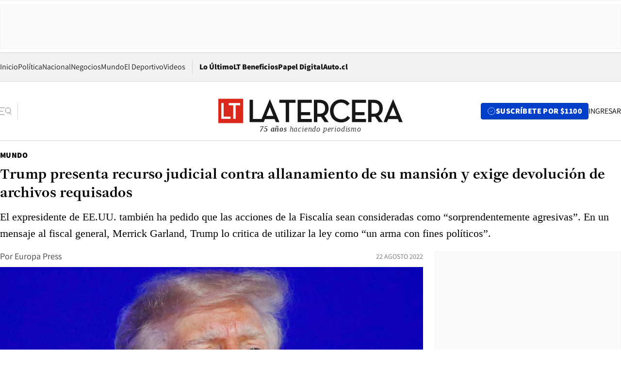

--- FILE ---
content_type: text/html; charset=utf-8
request_url: https://www.latercera.com/mundo/noticia/trump-presenta-recurso-judicial-contra-allanamiento-de-su-mansion-y-exige-devolucion-de-archivos-requisados/F6RD5NL2ZNHYLLS3C3X5JOTCZY/
body_size: 66270
content:
<!DOCTYPE html><html lang="es"><head><meta charSet="UTF-8"/><meta name="viewport" content="width=device-width, initial-scale=1"/><title>Trump presenta recurso judicial contra allanamiento de su mansión y exige devolución de archivos requisados - La Tercera</title><meta name="robots" content="index, follow, max-image-preview:large"/><meta property="og:site_name" content="La Tercera"/><meta property="og:type" content="article"/><meta property="og:url" content="https://www.latercera.com/mundo/noticia/trump-presenta-recurso-judicial-contra-allanamiento-de-su-mansion-y-exige-devolucion-de-archivos-requisados/F6RD5NL2ZNHYLLS3C3X5JOTCZY/"/><meta name="description" content="El expresidente de EE.UU. también ha pedido que las acciones de la Fiscalía sean consideradas como “sorprendentemente agresivas”. En un mensaje al fiscal general, Merrick Garland, Trump lo critica de utilizar la ley como “un arma con fines políticos”."/><meta property="og:description" content="El expresidente de EE.UU. también ha pedido que las acciones de la Fiscalía sean consideradas como “sorprendentemente agresivas”. En un mensaje al fiscal general, Merrick Garland, Trump lo critica de utilizar la ley como “un arma con fines políticos”."/><meta name="twitter:description" content="El expresidente de EE.UU. también ha pedido que las acciones de la Fiscalía sean consideradas como “sorprendentemente agresivas”. En un mensaje al fiscal general, Merrick Garland, Trump lo critica de utilizar la ley como “un arma con fines políticos”."/><meta property="og:title" content="Trump presenta recurso judicial contra allanamiento de su mansión y exige devolución de archivos requisados - La Tercera"/><meta name="twitter:title" content="Trump presenta recurso judicial contra allanamiento de su mansión y exige devolución de archivos requisados - La Tercera"/><meta name="author" content="Europa Press"/><meta property="article:author" content="Europa Press"/><meta property="article:section" content="Mundo"/><meta name="keywords" content="Mundo, Trump, Recurso, Fiscalía"/><meta property="og:see_also" content="https://www.latercera.com/mundo"/><meta property="og:updated_time" content="2022-08-22T23:02:21.070Z"/><meta property="article:modified_time" content="2022-08-22T23:02:21.070Z"/><meta property="article:published_time" content="2022-08-22T23:02:20.568Z"/><meta property="og:image" content="https://www.latercera.com/resizer/v2/ZQRKSEZIMWGYYV6IRRC5SMGDIM.jpg?auth=e51a6046c80266cc412190f847b7227c2ed0f22859552d3ace78dc56000c3543&amp;height=630&amp;width=1200&amp;smart=true"/><meta name="twitter:image" content="https://www.latercera.com/resizer/v2/ZQRKSEZIMWGYYV6IRRC5SMGDIM.jpg?auth=e51a6046c80266cc412190f847b7227c2ed0f22859552d3ace78dc56000c3543&amp;height=630&amp;width=1200&amp;smart=true"/><meta property="og:image:alt" content="Expresidente de EE.UU., Donald Trump. Foto: Reuters"/><meta name="twitter:image:alt" content="Expresidente de EE.UU., Donald Trump. Foto: Reuters"/><meta property="og:image:width" content="1200"/><meta property="og:image:height" content="630"/><meta name="twitter:card" content="summary_large_image"/><meta name="twitter:site" content="@latercera"/><link rel="canonical" href="https://www.latercera.com/mundo/noticia/trump-presenta-recurso-judicial-contra-allanamiento-de-su-mansion-y-exige-devolucion-de-archivos-requisados/F6RD5NL2ZNHYLLS3C3X5JOTCZY/"/><link rel="icon" type="image/x-icon" href="/pf/resources/favicon/la-tercera/favicon.ico?d=1087&amp;mxId=00000000"/><link as="font" crossorigin="" fetchpriority="high" href="/pf/resources/fonts/JolyHeadline-Bold.woff2?d=1087&amp;mxId=00000000" rel="preload" type="font/woff2"/><link as="font" crossorigin="" fetchpriority="high" href="/pf/resources/fonts/Assistant-ExtraBold.woff2?d=1087&amp;mxId=00000000" rel="preload" type="font/woff2"/><link as="font" crossorigin="" fetchpriority="high" href="/pf/resources/fonts/Assistant-Regular.woff2?d=1087&amp;mxId=00000000" rel="preload" type="font/woff2"/><link rel="preload" href="/pf/resources/styles/la-tercera/css/article.css?d=1087&amp;mxId=00000000" as="style"/><link rel="stylesheet" href="/pf/resources/styles/la-tercera/css/article.css?d=1087&amp;mxId=00000000" media="screen"/><link rel="preload" href="https://www.latercera.com/resizer/v2/ZQRKSEZIMWGYYV6IRRC5SMGDIM.jpg?auth=e51a6046c80266cc412190f847b7227c2ed0f22859552d3ace78dc56000c3543&amp;smart=true&amp;width=375&amp;height=211&amp;quality=70" as="image" media="(max-width: 375px)"/><link rel="preload" href="https://www.latercera.com/resizer/v2/ZQRKSEZIMWGYYV6IRRC5SMGDIM.jpg?auth=e51a6046c80266cc412190f847b7227c2ed0f22859552d3ace78dc56000c3543&amp;smart=true&amp;width=450&amp;height=253&amp;quality=70" as="image" media="(min-width: 376px) (max-width: 450px)"/><link rel="preload" href="https://www.latercera.com/resizer/v2/ZQRKSEZIMWGYYV6IRRC5SMGDIM.jpg?auth=e51a6046c80266cc412190f847b7227c2ed0f22859552d3ace78dc56000c3543&amp;smart=true&amp;width=600&amp;height=338&amp;quality=70" as="image" media="(min-width: 451px) (max-width: 600px)"/><link rel="preload" href="https://www.latercera.com/resizer/v2/ZQRKSEZIMWGYYV6IRRC5SMGDIM.jpg?auth=e51a6046c80266cc412190f847b7227c2ed0f22859552d3ace78dc56000c3543&amp;smart=true&amp;width=990&amp;height=557&amp;quality=70" as="image" media="(min-width: 1024px) (max-width: 1365px)"/><link rel="preload" href="https://www.latercera.com/resizer/v2/ZQRKSEZIMWGYYV6IRRC5SMGDIM.jpg?auth=e51a6046c80266cc412190f847b7227c2ed0f22859552d3ace78dc56000c3543&amp;smart=true&amp;width=800&amp;height=450&amp;quality=70" as="image" media="(min-width: 1366px)"/><link rel="amphtml" href="https://www.latercera.com/mundo/noticia/trump-presenta-recurso-judicial-contra-allanamiento-de-su-mansion-y-exige-devolucion-de-archivos-requisados/F6RD5NL2ZNHYLLS3C3X5JOTCZY/?outputType=base-amp-type"/><script type="application/ld+json">{"@type":"NewsArticle","@context":"https://schema.org","articleBody":"El expresidente de Estados Unidos Donald Trump presentó un recurso contra el registro de su mansión en Mar-a-Lago y pidió al juez que designe a un tercero independiente que supervise el manejo de los documentos que le fueron incautados tras el operativo que realizó el FBI en su propiedad hace dos semanas. La demanda del magnate también exige que le sean devuelta la documentación requisada por el Departamento de Justicia no hace parte de la orden judicial, ya que, según sostiene, fue “demasiado amplias”. A su vez, también ha pedido que las acciones de la Fiscalía sean consideradas como “sorprendentemente agresivas”. La presentación judicial incluye también un mensaje del propio Trump al fiscal general de Estados Unidos, Merrick Garland, en el que se asegura que tras haber estado escuchando la opinión sobre la redada de varias personas de todo el condado, “hay una palabra que describe” el estado de ánimo de ellas, “enfado”. “La tensión y la presión se está acumulando. Cualquier cosa que yo pueda hacer para reducir esta tensión, para reducir la presión, háganoslo saber”, señala un mensaje, acompañado de otro en el que se critica a Garland de utilizar la ley como “un arma con fines políticos”, cuenta la NBC. El pasado 8 de agosto, un grupo de agentes del FBI irrumpieron en la lujosa mansión del expresidente Trump en Palm Beach, Florida, llevándose alrededor de veinte cajas repletas de carpetas con documentación clasificada, algunas de ellas con la etiqueta de alto secreto.","articleSection":"Mundo","author":[],"dateCreated":"2022-08-22T23:00:47.045Z","dateModified":"2022-08-22T23:02:21.070Z","datePublished":"2022-08-22T23:02:20.568Z","description":"El expresidente de EE.UU. también ha pedido que las acciones de la Fiscalía sean consideradas como “sorprendentemente agresivas”. En un mensaje al fiscal general, Merrick Garland, Trump lo critica de utilizar la ley como “un arma con fines políticos”.","headline":"Trump presenta recurso judicial contra allanamiento de su mansión y exige devolución de archivos requisados","image":[{"@type":"ImageObject","width":375,"url":"https://www.latercera.com/resizer/v2/ZQRKSEZIMWGYYV6IRRC5SMGDIM.jpg?auth=e51a6046c80266cc412190f847b7227c2ed0f22859552d3ace78dc56000c3543&width=375&smart=true","description":"FILE PHOTO: Turning Point USA's (TPUSA) Student Action Summit (SAS) in Tampa"},{"@type":"ImageObject","width":450,"url":"https://www.latercera.com/resizer/v2/ZQRKSEZIMWGYYV6IRRC5SMGDIM.jpg?auth=e51a6046c80266cc412190f847b7227c2ed0f22859552d3ace78dc56000c3543&width=450&smart=true","description":"FILE PHOTO: Turning Point USA's (TPUSA) Student Action Summit (SAS) in Tampa"},{"@type":"ImageObject","width":600,"url":"https://www.latercera.com/resizer/v2/ZQRKSEZIMWGYYV6IRRC5SMGDIM.jpg?auth=e51a6046c80266cc412190f847b7227c2ed0f22859552d3ace78dc56000c3543&width=600&smart=true","description":"FILE PHOTO: Turning Point USA's (TPUSA) Student Action Summit (SAS) in Tampa"},{"@type":"ImageObject","width":768,"url":"https://www.latercera.com/resizer/v2/ZQRKSEZIMWGYYV6IRRC5SMGDIM.jpg?auth=e51a6046c80266cc412190f847b7227c2ed0f22859552d3ace78dc56000c3543&width=768&smart=true","description":"FILE PHOTO: Turning Point USA's (TPUSA) Student Action Summit (SAS) in Tampa"},{"@type":"ImageObject","width":990,"url":"https://www.latercera.com/resizer/v2/ZQRKSEZIMWGYYV6IRRC5SMGDIM.jpg?auth=e51a6046c80266cc412190f847b7227c2ed0f22859552d3ace78dc56000c3543&width=990&smart=true","description":"FILE PHOTO: Turning Point USA's (TPUSA) Student Action Summit (SAS) in Tampa"},{"@type":"ImageObject","width":800,"url":"https://www.latercera.com/resizer/v2/ZQRKSEZIMWGYYV6IRRC5SMGDIM.jpg?auth=e51a6046c80266cc412190f847b7227c2ed0f22859552d3ace78dc56000c3543&width=800&smart=true","description":"FILE PHOTO: Turning Point USA's (TPUSA) Student Action Summit (SAS) in Tampa"},{"@type":"ImageObject","width":1200,"url":"https://www.latercera.com/resizer/v2/ZQRKSEZIMWGYYV6IRRC5SMGDIM.jpg?auth=e51a6046c80266cc412190f847b7227c2ed0f22859552d3ace78dc56000c3543&width=1200&smart=true","description":"FILE PHOTO: Turning Point USA's (TPUSA) Student Action Summit (SAS) in Tampa"}],"keywords":["Mundo","Trump","Recurso","Fiscalía"],"mainEntity":{"@type":"ItemList","itemListElement":[{"@type":"ListItem","position":0,"item":{"@type":"WebPage","@id":"https://www.latercera.com/etiqueta/mundo/","name":"Mundo"}},{"@type":"ListItem","position":1,"item":{"@type":"WebPage","@id":"https://www.latercera.com/etiqueta/trump/","name":"Trump"}},{"@type":"ListItem","position":2,"item":{"@type":"WebPage","@id":"https://www.latercera.com/etiqueta/recurso/","name":"Recurso"}},{"@type":"ListItem","position":3,"item":{"@type":"WebPage","@id":"https://www.latercera.com/etiqueta/fiscalia/","name":"Fiscalía"}}]},"mainEntityOfPage":{"@type":"WebPage","@id":"https://www.latercera.com/mundo/noticia/trump-presenta-recurso-judicial-contra-allanamiento-de-su-mansion-y-exige-devolucion-de-archivos-requisados/F6RD5NL2ZNHYLLS3C3X5JOTCZY/"},"publisher":{"@type":"Organization","name":"La Tercera","url":"https://www.latercera.com/","logo":{"@type":"ImageObject","url":"https://www.latercera.com/resizer/iZiSxC1F0QnCJrbYAVDHcpm1csU=/arc-anglerfish-arc2-prod-copesa/public/OMY53THTHFDXZHC46CCUJ3XFWE.png","height":50,"width":400},"sameAs":["https://www.facebook.com/laterceracom","https://www.instagram.com/laterceracom/","https://www.tiktok.com/@latercera","https://twitter.com/latercera","https://www.youtube.com/user/latercera"]}}</script><script type="application/ld+json">{"@type":"BreadcrumbList","@context":"https://schema.org","itemListElement":[{"@type":"ListItem","position":1,"item":{"@id":"https://www.latercera.com","name":"La Tercera"}},{"@type":"ListItem","position":2,"item":{"@id":"https://www.latercera.com/mundo/","name":"Mundo"}},{"@type":"ListItem","position":3,"item":{"@id":"https://www.latercera.com/mundo/noticia/trump-presenta-recurso-judicial-contra-allanamiento-de-su-mansion-y-exige-devolucion-de-archivos-requisados/F6RD5NL2ZNHYLLS3C3X5JOTCZY/","name":"Trump presenta recurso judicial contra allanamiento de su mansión y exige devolución de archivos requisados"}}]}</script><script type="application/ld+json">{"@type":"NewsMediaOrganization","@context":"https://schema.org","description":"Noticias de última hora de Chile, América Latina y el mundo. Contenidos exclusivos de política, internacional, economía, opinión, cultura, espectáculos y tendencias. Novedades de la actualidad local y contenidos interactivos de La Tercera.","email":"contacto@grupocopesa.com","ethicsPolicy":"https://canaldenuncias.grupocopesa.cl/gobierno-corporativo/view.php?file=CodigoEtica.pdf","logo":{"@type":"ImageObject","url":"https://www.latercera.com/resizer/iZiSxC1F0QnCJrbYAVDHcpm1csU=/arc-anglerfish-arc2-prod-copesa/public/OMY53THTHFDXZHC46CCUJ3XFWE.png","height":50,"width":400},"name":"La Tercera","publishingPrinciples":"https://canaldenuncias.grupocopesa.cl/gobierno-corporativo/view.php?file=CodigoEtica.pdf","sameAs":["https://www.facebook.com/laterceracom","https://www.instagram.com/laterceracom/","https://www.tiktok.com/@latercera","https://twitter.com/latercera","https://www.youtube.com/user/latercera"],"url":"https://www.latercera.com","address":{"@type":"PostalAddress","contactType":"contacto@grupocopesa.com","streetAddress":" Av. Apoquindo 4660, Las Condes","addressLocality":"Santiago","addressRegion":"Metropolitana","postalCode":"7560969","addressCountry":"CL"}}</script><script type="application/ld+json">{"@type":"WebSite","@context":"https://schema.org","url":"https://www.latercera.com","potentialAction":{"@type":"SearchAction","target":"https://www.latercera.com/search/?q={search_term_string}","query-input":"required name=search_term_string"}}</script><script type="text/javascript">window.__IDENTITY_CONFIG__ = {"apiOrigin":"https://api.latercera.com","cookieDomain":".latercera.com","env":"production"};</script><script type="application/javascript" id="polyfill-script">if(!Array.prototype.includes||!(window.Object && window.Object.assign)||!window.Promise||!window.Symbol||!window.fetch){document.write('<script type="application/javascript" src="/pf/dist/engine/polyfill.js?d=1087&mxId=00000000" defer=""><\/script>')}</script><script id="fusion-engine-react-script" type="application/javascript" src="/pf/dist/engine/react.js?d=1087&amp;mxId=00000000" defer=""></script><script id="fusion-engine-combinations-script" type="application/javascript" src="/pf/dist/components/combinations/base-type.js?d=1087&amp;mxId=00000000" defer=""></script><script data-integration="gtm-head">
	(function(w,d,s,l,i){w[l]=w[l]||[];w[l].push({'gtm.start':
		new Date().getTime(),event:'gtm.js'});var f=d.getElementsByTagName(s)[0],
		j=d.createElement(s),dl=l!='dataLayer'?'&l='+l:'';j.async=true;j.src=
		'https://www.googletagmanager.com/gtm.js?id='+i+dl;f.parentNode.insertBefore(j,f);
		})(window,document,'script','dataLayer','GTM-T2QV7ZXP');
	</script><script defer="" data-integration="marfeel">
		!(function () {
			"use strict";
			function e(e) {
				var t = !(arguments.length > 1 && void 0 !== arguments[1]) || arguments[1],
					c = document.createElement("script");
				(c.src = e),
					t
						? (c.type = "module")
						: ((c.async = !0), (c.type = "text/javascript"), c.setAttribute("nomodule", ""));
				var n = document.getElementsByTagName("script")[0];
				n.parentNode.insertBefore(c, n);
			}
			!(function (t, c) {
				!(function (t, c, n) {
					var a, o, r;
					(n.accountId = c),
						(null !== (a = t.marfeel) && void 0 !== a) || (t.marfeel = {}),
						(null !== (o = (r = t.marfeel).cmd) && void 0 !== o) || (r.cmd = []),
						(t.marfeel.config = n);
					var i = "https://sdk.mrf.io/statics";
					e("".concat(i, "/marfeel-sdk.js?id=").concat(c), !0),
						e("".concat(i, "/marfeel-sdk.es5.js?id=").concat(c), !1);
				})(t, c, arguments.length > 2 && void 0 !== arguments[2] ? arguments[2] : {});
			})(window, 10372, {} /* Config */);
		})();</script><script defer="" type="text/javascript">
		(function() {
			function getCookie(name) {
				var cookieArray = document.cookie.split('; ');
				var cookieValue = null;
				for (var i = 0; i < cookieArray.length; i++) {
					var cookiePair = cookieArray[i].split('=');
					if (name === cookiePair[0]) {
						cookieValue = decodeURIComponent(cookiePair[1]);
						break;
					}
				}
				return cookieValue;
			}

			var isLoggedIn = window.localStorage.getItem('ltsess');
			var isPremium = getCookie('ltprm');

			if (isLoggedIn == 'true') {
				window.marfeel.cmd.push(['compass', function(compass) {
					compass.setUserType(2);
				}]);
			}
			if (isPremium != 'false' && isPremium) {
				window.marfeel.cmd.push(['compass', function(compass) {
					compass.setUserType(3);
				}]);
			}
		})();</script><script async="" data-integration="comscore" src="https://sb.scorecardresearch.com/beacon.js"></script><script defer="" data-integration="comscore">
	var _comscore = _comscore || [];
	_comscore.push({ c1: "2", c2: "6906468", options: {enableFirstPartyCookie: true,bypassUserConsentRequirementFor1PCookie: true}});
	(function() {
              var s = document.createElement("script"), el = document.getElementsByTagName("script")[0]; s.async = true;
              s.src = "https://sb.scorecardresearch.com/cs/6906468/beacon.js";
              el.parentNode.insertBefore(s, el);
            })();
	</script>
<script>(window.BOOMR_mq=window.BOOMR_mq||[]).push(["addVar",{"rua.upush":"false","rua.cpush":"true","rua.upre":"false","rua.cpre":"true","rua.uprl":"false","rua.cprl":"false","rua.cprf":"false","rua.trans":"SJ-8673a1cf-9b27-424e-a47a-980315d786b8","rua.cook":"false","rua.ims":"false","rua.ufprl":"false","rua.cfprl":"true","rua.isuxp":"false","rua.texp":"norulematch","rua.ceh":"false","rua.ueh":"false","rua.ieh.st":"0"}]);</script>
                              <script>!function(e){var n="https://s.go-mpulse.net/boomerang/";if("False"=="True")e.BOOMR_config=e.BOOMR_config||{},e.BOOMR_config.PageParams=e.BOOMR_config.PageParams||{},e.BOOMR_config.PageParams.pci=!0,n="https://s2.go-mpulse.net/boomerang/";if(window.BOOMR_API_key="ZZ6GQ-CZGQY-PFVX5-D656L-P96M7",function(){function e(){if(!o){var e=document.createElement("script");e.id="boomr-scr-as",e.src=window.BOOMR.url,e.async=!0,i.parentNode.appendChild(e),o=!0}}function t(e){o=!0;var n,t,a,r,d=document,O=window;if(window.BOOMR.snippetMethod=e?"if":"i",t=function(e,n){var t=d.createElement("script");t.id=n||"boomr-if-as",t.src=window.BOOMR.url,BOOMR_lstart=(new Date).getTime(),e=e||d.body,e.appendChild(t)},!window.addEventListener&&window.attachEvent&&navigator.userAgent.match(/MSIE [67]\./))return window.BOOMR.snippetMethod="s",void t(i.parentNode,"boomr-async");a=document.createElement("IFRAME"),a.src="about:blank",a.title="",a.role="presentation",a.loading="eager",r=(a.frameElement||a).style,r.width=0,r.height=0,r.border=0,r.display="none",i.parentNode.appendChild(a);try{O=a.contentWindow,d=O.document.open()}catch(_){n=document.domain,a.src="javascript:var d=document.open();d.domain='"+n+"';void(0);",O=a.contentWindow,d=O.document.open()}if(n)d._boomrl=function(){this.domain=n,t()},d.write("<bo"+"dy onload='document._boomrl();'>");else if(O._boomrl=function(){t()},O.addEventListener)O.addEventListener("load",O._boomrl,!1);else if(O.attachEvent)O.attachEvent("onload",O._boomrl);d.close()}function a(e){window.BOOMR_onload=e&&e.timeStamp||(new Date).getTime()}if(!window.BOOMR||!window.BOOMR.version&&!window.BOOMR.snippetExecuted){window.BOOMR=window.BOOMR||{},window.BOOMR.snippetStart=(new Date).getTime(),window.BOOMR.snippetExecuted=!0,window.BOOMR.snippetVersion=12,window.BOOMR.url=n+"ZZ6GQ-CZGQY-PFVX5-D656L-P96M7";var i=document.currentScript||document.getElementsByTagName("script")[0],o=!1,r=document.createElement("link");if(r.relList&&"function"==typeof r.relList.supports&&r.relList.supports("preload")&&"as"in r)window.BOOMR.snippetMethod="p",r.href=window.BOOMR.url,r.rel="preload",r.as="script",r.addEventListener("load",e),r.addEventListener("error",function(){t(!0)}),setTimeout(function(){if(!o)t(!0)},3e3),BOOMR_lstart=(new Date).getTime(),i.parentNode.appendChild(r);else t(!1);if(window.addEventListener)window.addEventListener("load",a,!1);else if(window.attachEvent)window.attachEvent("onload",a)}}(),"".length>0)if(e&&"performance"in e&&e.performance&&"function"==typeof e.performance.setResourceTimingBufferSize)e.performance.setResourceTimingBufferSize();!function(){if(BOOMR=e.BOOMR||{},BOOMR.plugins=BOOMR.plugins||{},!BOOMR.plugins.AK){var n="true"=="true"?1:0,t="",a="aocnqcyx2fpeq2lyrk7a-f-cedb3f382-clientnsv4-s.akamaihd.net",i="false"=="true"?2:1,o={"ak.v":"39","ak.cp":"930542","ak.ai":parseInt("595896",10),"ak.ol":"0","ak.cr":8,"ak.ipv":4,"ak.proto":"h2","ak.rid":"204cccf3","ak.r":52356,"ak.a2":n,"ak.m":"dscr","ak.n":"ff","ak.bpcip":"3.132.216.0","ak.cport":45112,"ak.gh":"23.52.107.116","ak.quicv":"","ak.tlsv":"tls1.3","ak.0rtt":"","ak.0rtt.ed":"","ak.csrc":"-","ak.acc":"","ak.t":"1769507518","ak.ak":"hOBiQwZUYzCg5VSAfCLimQ==/toBC17hgqEa4jvBecWWXOCPrO4YFCNMMUaVwMHvBwgeA/lHx22kNWyNHv4dpzbo7pIrT4+eO9Xau026zk7jwAYrh6BFmRNt5sEoDvjDGZHalrn8YJTkdJ3JtVt5v/kMHsnzjMzZp/7yj4VzJXA58IecYimbkyOKG4PjNLKD1arrXVCoRfQzrrso8JsURD5QMMGJ+GlIaXh/5n/B9lvf9XyHtIGtDLQcCA71Hyresv7X1QU5VrQRCcjwwtq6TBr/sIZ4M1DIZHACG8Nud8LdTBLJhDdIWwPOzTR/EbG+P1YwhVUabzru8YM0ZPNG3dscYX7nKjRkzgVF6hkSuBFenY4cpkndAzfWgSTHoLq4Kdo5UkebDmEH2k6zLU+oCEEbhHCGZiP6RDZn9y4vDQDUi4va2etEL2hUfpac1W1/O14=","ak.pv":"36","ak.dpoabenc":"","ak.tf":i};if(""!==t)o["ak.ruds"]=t;var r={i:!1,av:function(n){var t="http.initiator";if(n&&(!n[t]||"spa_hard"===n[t]))o["ak.feo"]=void 0!==e.aFeoApplied?1:0,BOOMR.addVar(o)},rv:function(){var e=["ak.bpcip","ak.cport","ak.cr","ak.csrc","ak.gh","ak.ipv","ak.m","ak.n","ak.ol","ak.proto","ak.quicv","ak.tlsv","ak.0rtt","ak.0rtt.ed","ak.r","ak.acc","ak.t","ak.tf"];BOOMR.removeVar(e)}};BOOMR.plugins.AK={akVars:o,akDNSPreFetchDomain:a,init:function(){if(!r.i){var e=BOOMR.subscribe;e("before_beacon",r.av,null,null),e("onbeacon",r.rv,null,null),r.i=!0}return this},is_complete:function(){return!0}}}}()}(window);</script></head><body><div id="fusion-app"><div class="article-right-rail  "><header class="article-right-rail__header"><div class="ads-block  show  isItt  ad-background " style="--adBackgroundColor:#FAFAFA;--adBorderColor:#f5f5f5"><div class="ads-block__container" id="arcad-feature-f0fpjJ7M6D4u4ki-6ae8eb4ab13a1"><div class="ads-block__unit-wrapper" style="max-width:800px" data-testid="ad-block-unit-wrapper"><div style="height:480"></div></div></div></div><div class="masthead"><div></div><div class="masthead__wrapper"><div class="masthead__ad" id="masthead__ad"><div class="ads-block  show    ad-background " style="--adBackgroundColor:#FAFAFA;--adBorderColor:#f5f5f5"><div class="ads-block__container" id="arcad-feature-f0f1khpdMEGE3lB-1bec06295585bf"><div class="ads-block__unit-wrapper m50 d90" style="max-width:970px" data-testid="ad-block-unit-wrapper"><div style="height:50"></div></div></div></div></div><nav class="masthead__nav"><ul class="masthead__nav-list"><li class="masthead__nav-list-item"><a class="base-link" href="/" target="_self">Inicio</a></li><li class="masthead__nav-list-item"><a class="base-link" href="/canal/politica/" target="_self">Política</a></li><li class="masthead__nav-list-item"><a class="base-link" href="/canal/nacional/" target="_self">Nacional</a></li><li class="masthead__nav-list-item"><a class="base-link" href="/canal/pulso/" target="_self">Negocios</a></li><li class="masthead__nav-list-item"><a class="base-link" href="/canal/mundo/" target="_self">Mundo</a></li><li class="masthead__nav-list-item"><a class="base-link" href="/canal/el-deportivo/" target="_self">El Deportivo</a></li><li class="masthead__nav-list-item"><a class="base-link" href="https://www.latercera.com/videos/" target="_self">Videos</a></li></ul><div class="masthead__nav-divider"></div><ul class="masthead__nav-list-extra"><li class="masthead__nav-list-extra-item"><a class="base-link" href="/lo-ultimo/" target="_self">Lo Último</a></li><li class="masthead__nav-list-extra-item"><a class="base-link" href="/club-la-tercera/" target="_self">LT Beneficios</a></li><li class="masthead__nav-list-extra-item"><a class="base-link" href="https://kiosco.latercera.com/library/" rel="noopener noreferrer" target="_blank">Papel Digital<span class="visually-hidden">Opens in new window</span></a></li><li class="masthead__nav-list-extra-item"><a class="base-link" href="https://www.latercera.com/auto/" target="_self">Auto.cl</a></li></ul></nav><header class="masthead__main"><input type="checkbox" id="masthead-modal-toggle" class="masthead__modal-checkbox" hidden=""/><button type="button" class="masthead__main-search" aria-label="Abrir menú lateral"><svg class="search-icon" width="24" height="24" viewBox="0 0 24 24" fill="none" xmlns="http://www.w3.org/2000/svg"><g clip-path="url(#clip0_1003_273)"><path d="M9 5H0" stroke="#404040" stroke-linecap="round" stroke-linejoin="round"></path><path d="M6 12H0" stroke="#404040" stroke-linecap="round" stroke-linejoin="round"></path><path d="M9 19H0" stroke="#404040" stroke-linecap="round" stroke-linejoin="round"></path><path d="M16.5 16C19.5376 16 22 13.5376 22 10.5C22 7.46243 19.5376 5 16.5 5C13.4624 5 11 7.46243 11 10.5C11 13.5376 13.4624 16 16.5 16Z" stroke="#404040" stroke-linecap="round" stroke-linejoin="round"></path><path d="M23 19L19.8388 14.8661" stroke="#404040" stroke-linecap="round" stroke-linejoin="round"></path></g><defs><clipPath id="clip0_1003_273"><rect width="24" height="24" fill="white"></rect></clipPath></defs></svg></button><div class="masthead__modal-container"><div class="masthead__modal"><div class="masthead__modal__close-row"><button type="button" class="masthead__modal__close-btn" aria-label="Cerrar modal"><span>CERRAR</span><svg class="close-icon" width="18" height="18" viewBox="6 6 12 12" fill="none" xmlns="http://www.w3.org/2000/svg"><path d="M18 6L6 18" stroke="#737373" stroke-linecap="round" stroke-linejoin="round"></path><path d="M6 6L18 18" stroke="#737373" stroke-linecap="round" stroke-linejoin="round"></path></svg></button></div><a class="base-link masthead__modal__cta azul" href="/compra-suscripcion/?utm_content=&amp;utm_element=boton_menu" target="_self">SUSCRÍBETE POR $1100</a><div class="masthead__modal__search"><input type="text" name="search" placeholder="Buscar en La Tercera" class="masthead__modal__search-input" value=""/><button><svg width="32" height="32" viewBox="0 0 24 24" fill="none" xmlns="http://www.w3.org/2000/svg"><path d="M16.5 16C19.5376 16 22 13.5376 22 10.5C22 7.46243 19.5376 5 16.5 5C13.4624 5 11 7.46243 11 10.5C11 13.5376 13.4624 16 16.5 16Z" stroke="#404040" stroke-linecap="round" stroke-linejoin="round"></path><path d="M23 19L19.8388 14.8661" stroke="#404040" stroke-linecap="round" stroke-linejoin="round"></path></svg></button></div><div class="first-group"><div class="first-group__section"><a aria-label="La Tercera" class="base-link" href="/" target="_self"><span class="first-group__section__title">La Tercera</span></a><ul class="first-group__list"><li><a aria-label="Portada" class="base-link" href="https://www.latercera.com/" target="_self"><span>Portada</span></a></li><li><a aria-label="Lo Último" class="base-link" href="https://www.latercera.com/lo-ultimo/" target="_self"><span>Lo Último</span></a></li><li><a aria-label="Papel Digital" class="base-link" href="https://kiosco.latercera.com/library" rel="noopener noreferrer" target="_blank"><span>Papel Digital</span><span class="visually-hidden">Opens in new window</span></a></li><li><a aria-label="Newsletters" class="base-link" href="https://www.latercera.com/newsletters/" target="_self"><span>Newsletters</span></a></li></ul></div><div class="first-group__section"><span class="first-group__section__title">Ciencia y Tecnología</span><ul class="first-group__list"><li><a aria-label="Tendencias" class="base-link" href="/canal/tendencias/" target="_self"><span>Tendencias</span></a></li><li><a aria-label="Tecnología" class="base-link" href="/etiqueta/tecnologia/" target="_self"><span>Tecnología</span></a></li><li><a aria-label="Ciencia" class="base-link" href="/etiqueta/ciencia/" target="_self"><span>Ciencia</span></a></li><li><a aria-label="Medioambiente" class="base-link" href="/etiqueta/medioambiente/" target="_self"><span>Medioambiente</span></a></li></ul></div><div class="first-group__section"><a aria-label="Chile" class="base-link" href="/canal/nacional/" target="_self"><span class="first-group__section__title">Chile</span></a><ul class="first-group__list"><li><a aria-label="Política" class="base-link" href="/canal/politica/" target="_self"><span>Política</span></a></li><li><a aria-label="Nacional" class="base-link" href="/canal/nacional/" target="_self"><span>Nacional</span></a></li><li><a aria-label="Servicios" class="base-link" href="/canal/servicios/" target="_self"><span>Servicios</span></a></li><li><a aria-label="Educación" class="base-link" href="https://www.latercera.com/canal/educaLT/" target="_self"><span>Educación</span></a></li><li><a aria-label="Presidenciales" class="base-link" href="/etiqueta/presidenciales/" target="_self"><span>Presidenciales</span></a></li><li><a aria-label="Congreso" class="base-link" href="/etiqueta/congreso/" target="_self"><span>Congreso</span></a></li><li><a aria-label="Desde la redacción" class="base-link" href="/etiqueta/desde-la-redaccion/" target="_self"><span>Desde la redacción</span></a></li></ul></div><div class="first-group__section"><a aria-label="Negocios" class="base-link" href="/canal/pulso/" target="_self"><span class="first-group__section__title">Negocios</span></a><ul class="first-group__list"><li><a aria-label="Pulso" class="base-link" href="/canal/pulso/" target="_self"><span>Pulso</span></a></li><li><a aria-label="Minería" class="base-link" href="/etiqueta/mineria/" target="_self"><span>Minería</span></a></li><li><a aria-label="Emprendimiento" class="base-link" href="https://www.latercera.com/canal/pulso-hub-emprende/" target="_self"><span>Emprendimiento</span></a></li><li><a aria-label="Sustentabilidad" class="base-link" href="https://www.latercera.com/canal/pulso-hub-sustentabilidad/" target="_self"><span>Sustentabilidad</span></a></li><li><a aria-label="Money Talks" class="base-link" href="/etiqueta/money-talks/" target="_self"><span>Money Talks</span></a></li><li><a aria-label="Red Activa" class="base-link" href="https://www.latercera.com/canal/pulso-red-activa/" target="_self"><span>Red Activa</span></a></li><li><a aria-label="Motores" class="base-link" href="https://www.latercera.com/canal/mtonline/" target="_self"><span>Motores</span></a></li></ul></div><div class="first-group__section"><a aria-label="Opinión" class="base-link" href="/opinion/" target="_self"><span class="first-group__section__title">Opinión</span></a><ul class="first-group__list"><li><a aria-label="Editorial" class="base-link" href="/canal/editorial/" target="_self"><span>Editorial</span></a></li><li><a aria-label="Columnas" class="base-link" href="/canal/opinion/" target="_self"><span>Columnas</span></a></li><li><a aria-label="Cartas al Director" class="base-link" href="/canal/cartas-al-director/" target="_self"><span>Cartas al Director</span></a></li></ul></div><div class="first-group__section"><span class="first-group__section__title">Cultura y Entretención</span><ul class="first-group__list"><li><a aria-label="Culto" class="base-link" href="/canal/culto/" target="_self"><span>Culto</span></a></li><li><a aria-label="Finde" class="base-link" href="https://www.latercera.com/canal/finde/" target="_self"><span>Finde</span></a></li><li><a aria-label="La Cuarta" class="base-link" href="https://www.lacuarta.com/" rel="noopener noreferrer" target="_blank"><span>La Cuarta</span><span class="visually-hidden">Opens in new window</span></a></li><li><a aria-label="Glamorama" class="base-link" href="https://www.lacuarta.com/glamorama/" rel="noopener noreferrer" target="_blank"><span>Glamorama</span><span class="visually-hidden">Opens in new window</span></a></li></ul></div><div class="first-group__section"><span class="first-group__section__title">Sociedad</span><ul class="first-group__list"><li><a aria-label="Paula" class="base-link" href="https://www.latercera.com/canal/paula/" target="_self"><span>Paula</span></a></li><li><a aria-label="Sociales" class="base-link" href="https://www.latercera.com/canal/sociales/" target="_self"><span>Sociales</span></a></li><li><a aria-label="Board" class="base-link" href="https://www.latercera.com/lt-board/" target="_self"><span>Board</span></a></li></ul></div><div class="first-group__section"><a aria-label="El Deportivo" class="base-link" href="/canal/el-deportivo/" target="_self"><span class="first-group__section__title">El Deportivo</span></a><ul class="first-group__list"><li><a aria-label="Fútbol Chileno" class="base-link" href="/etiqueta/futbol-chileno/" target="_self"><span>Fútbol Chileno</span></a></li><li><a aria-label="Fórmula 1" class="base-link" href="/etiqueta/formula-1/" target="_self"><span>Fórmula 1</span></a></li><li><a aria-label="Tenis" class="base-link" href="/etiqueta/tenis/" target="_self"><span>Tenis</span></a></li></ul></div><div class="first-group__section"><a aria-label="Mundo" class="base-link" href="/canal/mundo/" target="_self"><span class="first-group__section__title">Mundo</span></a><ul class="first-group__list"></ul></div></div><div class="second-group"><div class="second-group__section"><span class="second-group__section__title">Ediciones</span><ul class="second-group__list"><li><a aria-label="La Tercera PM" class="base-link" href="https://www.latercera.com/etiqueta/la-tercera-pm" target="_self"><span>La Tercera PM</span></a></li><li><a aria-label="La Tercera Sábado" class="base-link" href="https://www.latercera.com/canal/lt-sabado/" target="_self"><span>La Tercera Sábado</span></a></li><li><a aria-label="La Tercera Domingo" class="base-link" href="https://www.latercera.com/canal/lt-domingo/" target="_self"><span>La Tercera Domingo</span></a></li></ul></div><div class="second-group__section"><span class="second-group__section__title">Suscripciones</span><ul class="second-group__list"><li><a aria-label="LT Beneficios" class="base-link" href="/club-la-tercera/" target="_self"><span>LT Beneficios</span></a></li><li><a aria-label="Corporativas" class="base-link" href="/suscripcionempresas/" target="_self"><span>Corporativas</span></a></li><li><a aria-label="Universidades" class="base-link" href="https://suscripciondigital.latercera.com/campaign/plan-universitario" rel="noopener noreferrer" target="_blank"><span>Universidades</span><span class="visually-hidden">Opens in new window</span></a></li></ul></div><div class="second-group__section"><span class="second-group__section__title">Redes sociales</span><ul class="second-group__list"><li><a aria-label="X" class="base-link" href="https://x.com/latercera" rel="noopener noreferrer" target="_blank"><span>X</span><span class="visually-hidden">Opens in new window</span></a></li><li><a aria-label="Instagram" class="base-link" href="https://www.instagram.com/laterceracom/" rel="noopener noreferrer" target="_blank"><span>Instagram</span><span class="visually-hidden">Opens in new window</span></a></li><li><a aria-label="Facebook" class="base-link" href="https://www.facebook.com/laterceracom" rel="noopener noreferrer" target="_blank"><span>Facebook</span><span class="visually-hidden">Opens in new window</span></a></li><li><a aria-label="YouTube" class="base-link" href="https://www.youtube.com/user/latercera" rel="noopener noreferrer" target="_blank"><span>YouTube</span><span class="visually-hidden">Opens in new window</span></a></li><li><a aria-label="TikTok" class="base-link" href="https://www.tiktok.com/@latercera" rel="noopener noreferrer" target="_blank"><span>TikTok</span><span class="visually-hidden">Opens in new window</span></a></li><li><a aria-label="Linkedin" class="base-link" href="https://cl.linkedin.com/company/la-tercera" rel="noopener noreferrer" target="_blank"><span>Linkedin</span><span class="visually-hidden">Opens in new window</span></a></li></ul></div><div class="second-group__section"><span class="second-group__section__title">Grupo Copesa</span><ul class="second-group__list"><li><a aria-label="Auto.cl" class="base-link" href="https://www.latercera.com/auto/" target="_self"><span>Auto.cl</span></a></li><li><a aria-label="La Cuarta" class="base-link" href="https://www.lacuarta.com/" rel="noopener noreferrer" target="_blank"><span>La Cuarta</span><span class="visually-hidden">Opens in new window</span></a></li><li><a aria-label="Glamorama" class="base-link" href="https://glamorama.latercera.com/" rel="noopener noreferrer" target="_blank"><span>Glamorama</span><span class="visually-hidden">Opens in new window</span></a></li></ul></div></div><ul class="third-group-list"><li><a aria-label="Quiénes somos" class="base-link" href="/quienes-somos/" target="_self"><span>Quiénes somos</span></a></li><li><a aria-label="Servicio al Suscriptor" class="base-link" href="/contacto/" target="_self"><span>Servicio al Suscriptor</span></a></li><li><a aria-label="Mi cuenta" class="base-link" href="/mi-cuenta/" target="_self"><span>Mi cuenta</span></a></li><li><a aria-label="Preguntas Frecuentes" class="base-link" href="/preguntas-frecuentes/" target="_self"><span>Preguntas Frecuentes</span></a></li></ul></div><label for="masthead-modal-toggle" class="masthead__modal-overlay"></label></div><a aria-label="Ir a la página de inicio" class="base-link masthead__main-logo" href="/" target="_self"><svg class="logo-lt-icon" width="160" height="22" viewBox="0 0 160 22" fill="none" role="img" aria-labelledby="logo-lt-title"><title id="logo-lt-title">Logo La Tercera</title><g clip-path="url(#clip0_1003_280)"><path class="logo-lt-icon__sub-background" d="M21.5335 0.467789H0V21.5322H21.5335V0.467789Z" fill="#da291c"></path><path class="logo-lt-icon__sub-text" d="M2.62355 4.2951H4.6836V15.8338H10.5866V17.7049H2.62355V4.2951Z" fill="#ffffff"></path><path class="logo-lt-icon__sub-text" d="M12.9515 6.17569H9.05312V4.2951H18.9007V6.17569H15.0115V17.7049H12.9515V6.17569Z" fill="#ffffff"></path><g class="logo-lt-icon__text" fill="#171717"><path d="M52.9238 4.0872H58.485V20.5683H61.4319V4.0872H66.9931V1.4128H52.9238V4.0872Z"></path><path d="M95.7136 8.73668C95.7136 4.31401 92.8776 1.4128 87.7321 1.4128H82.9377V20.5683H85.8845V16.0039H87.7321C88.2032 16.0039 88.6651 15.9755 89.0808 15.9188L92.2771 20.5683H95.7783L91.9723 15.1344C94.4296 13.9721 95.7229 11.6946 95.7229 8.73668H95.7136ZM87.6305 13.4145H85.8845V4.0872H87.6305C91.2056 4.0872 92.6836 5.83548 92.6836 8.73668C92.6836 11.6379 91.224 13.4145 87.6305 13.4145Z"></path><path d="M106.503 18.0924C102.734 18.0924 99.9815 15.1344 99.9815 10.9953C99.9815 6.8561 102.679 3.88875 106.402 3.88875C108.878 3.88875 110.467 4.79596 111.714 6.51589L113.977 4.88102C112.351 2.54682 109.958 1.1671 106.485 1.1671C101.145 1.1671 96.933 5.33462 96.933 10.9953C96.933 16.6559 101.062 20.8235 106.411 20.8235C110.042 20.8235 112.499 19.5288 114.43 16.9111L112.139 15.3046C110.734 17.1662 108.942 18.1018 106.522 18.1018L106.503 18.0924Z"></path><path d="M142.744 8.73668C142.744 4.31401 139.898 1.4128 134.753 1.4128H129.958V20.5683H132.915V16.0039H134.753C135.215 16.0039 135.686 15.9755 136.092 15.9188L139.289 20.5683H142.79L138.984 15.1344C141.441 13.9721 142.734 11.6946 142.734 8.73668H142.744ZM134.642 13.4145H132.924V4.0872H134.642C138.217 4.0872 139.714 5.83548 139.714 8.73668C139.714 11.6379 138.254 13.4145 134.642 13.4145Z"></path><path d="M151.769 1.02534H151.603L143.4 20.5777H146.374L147.455 17.9033H155.824L156.896 20.5777H160.009L151.769 1.02534ZM148.545 15.2195L151.658 7.64046L154.716 15.2195H148.545Z"></path><path d="M116.009 20.5683H128.203V17.8939H118.956V14.6525H126.901V12.0348H118.956V4.0872H128.203V1.4128H116.009V20.5683Z"></path><path d="M71.7875 14.6525H79.7413V12.0348H71.7875V4.0872H81.1363V1.4128H68.8406V20.5683H81.1455V17.8939H71.7875V14.6525Z"></path><path d="M44.6374 1.02534L37.552 17.8939H30.0878V1.42225H27.1409V20.5777H39.4088L40.4804 17.9033H48.8591L49.9307 20.5777H53.0439L44.8129 1.02534H44.6374ZM41.5889 15.2195L44.7021 7.64991L47.7598 15.2195H41.5981H41.5889Z"></path></g></g><defs><clipPath id="clip0_1003_280"><rect width="160" height="21.0644" fill="white" transform="translate(0 0.467789)"></rect></clipPath></defs></svg></a><div class="masthead__main-message"><span><b>75 años</b> haciendo periodismo</span></div><div class="masthead__user-info"><a aria-label="Suscribirse" class="base-link masthead__user-info__subscribe azul" href="/compra-suscripcion/?utm_content=&amp;utm_element=boton_header" target="_self"><span class="masthead__user-info__subscribe-icon"><svg class="circlecheck-icon" xmlns="http://www.w3.org/2000/svg" width="25" height="24" viewBox="0 0 25 24" fill="none"><path d="M12.5 22C18.0228 22 22.5 17.5228 22.5 12C22.5 6.47715 18.0228 2 12.5 2C6.97715 2 2.5 6.47715 2.5 12C2.5 17.5228 6.97715 22 12.5 22Z" stroke="#262626" stroke-linecap="round" stroke-linejoin="round"></path><path d="M9.5 12L11.5 14L15.5 10" stroke="#262626" stroke-linecap="round" stroke-linejoin="round"></path></svg></span><span class="mobile-only" aria-hidden="false">SUSCRÍBETE</span><span class="desktop-only" aria-hidden="true">SUSCRÍBETE POR $1100</span></a><a aria-label="Iniciar sesión mobile" class="base-link masthead__user-info__signin masthead__user-info__signin--mobile" href="/usuario/logueo/" target="_self"><svg class="profile-icon" width="24" height="25" viewBox="0 0 24 25" fill="none" xmlns="http://www.w3.org/2000/svg"><path d="M19 21.1121V18.1121C19 17.0512 18.5786 16.0338 17.8284 15.2836C17.0783 14.5335 16.0609 14.1121 15 14.1121H9C7.93913 14.1121 6.92172 14.5335 6.17157 15.2836C5.42143 16.0338 5 17.0512 5 18.1121V21.1121" stroke="#404040" stroke-linecap="round" stroke-linejoin="round"></path><path d="M12 11.1121C14.2091 11.1121 16 9.3212 16 7.11206C16 4.90292 14.2091 3.11206 12 3.11206C9.79086 3.11206 8 4.90292 8 7.11206C8 9.3212 9.79086 11.1121 12 11.1121Z" stroke="#404040" stroke-linecap="round" stroke-linejoin="round"></path></svg></a><a aria-label="Iniciar sesión" class="base-link masthead__user-info__signin" href="/usuario/logueo/" target="_self">INGRESAR</a></div></header></div></div></header><div class="article-right-rail__top"></div><section class="article-right-rail__wrapper"><main class="article-right-rail__main"><div class="article-right-rail__heading"><div id="fusion-static-enter:f0f4jJSoVgxU4h3" style="display:none" data-fusion-component="f0f4jJSoVgxU4h3"></div><header class="article-head"><section class="article-head__section"><span class="article-head__section__name"><a class="base-link" href="/canal/mundo/" target="_self">Mundo</a></span></section><h1 class="article-head__title">Trump presenta recurso judicial contra allanamiento de su mansión y exige devolución de archivos requisados</h1><h2 class="article-head__subtitle">El expresidente de EE.UU. también ha pedido que las acciones de la Fiscalía sean consideradas como “sorprendentemente agresivas”. En un mensaje al fiscal general, Merrick Garland, Trump lo critica de utilizar la ley como “un arma con fines políticos”.</h2></header><div id="fusion-static-exit:f0f4jJSoVgxU4h3" style="display:none" data-fusion-component="f0f4jJSoVgxU4h3"></div></div><div class="article-right-rail__body"><div class="article-body__byline"><span class="article-body__byline__authors"><span>Por<!-- --> </span><address><a aria-label="Link a autor" class="base-link article-body__byline__author" href="/autor/europa.press/" target="_self">Europa Press</a></address></span><time class="article-body__byline__date" dateTime="2022-08-22T23:02:20.568Z">22 AGOSTO 2022</time></div><figure style="--aspect-ratio:16/9" class="article-body__figure"><img alt="" class="global-image" decoding="async" sizes="(min-width: 1366px) 800px, (min-width: 1024px) 990px, (min-width: 768px) 768px, (min-width: 450px) 600px, (min-width: 375px) 450px, 375px" src="https://www.latercera.com/resizer/v2/ZQRKSEZIMWGYYV6IRRC5SMGDIM.jpg?auth=e51a6046c80266cc412190f847b7227c2ed0f22859552d3ace78dc56000c3543&amp;smart=true&amp;width=800&amp;height=450&amp;quality=70" srcSet="https://www.latercera.com/resizer/v2/ZQRKSEZIMWGYYV6IRRC5SMGDIM.jpg?auth=e51a6046c80266cc412190f847b7227c2ed0f22859552d3ace78dc56000c3543&amp;smart=true&amp;width=375&amp;height=211&amp;quality=70 375w, https://www.latercera.com/resizer/v2/ZQRKSEZIMWGYYV6IRRC5SMGDIM.jpg?auth=e51a6046c80266cc412190f847b7227c2ed0f22859552d3ace78dc56000c3543&amp;smart=true&amp;width=450&amp;height=253&amp;quality=70 450w, https://www.latercera.com/resizer/v2/ZQRKSEZIMWGYYV6IRRC5SMGDIM.jpg?auth=e51a6046c80266cc412190f847b7227c2ed0f22859552d3ace78dc56000c3543&amp;smart=true&amp;width=600&amp;height=338&amp;quality=70 600w, https://www.latercera.com/resizer/v2/ZQRKSEZIMWGYYV6IRRC5SMGDIM.jpg?auth=e51a6046c80266cc412190f847b7227c2ed0f22859552d3ace78dc56000c3543&amp;smart=true&amp;width=768&amp;height=432&amp;quality=70 768w, https://www.latercera.com/resizer/v2/ZQRKSEZIMWGYYV6IRRC5SMGDIM.jpg?auth=e51a6046c80266cc412190f847b7227c2ed0f22859552d3ace78dc56000c3543&amp;smart=true&amp;width=990&amp;height=557&amp;quality=70 990w, https://www.latercera.com/resizer/v2/ZQRKSEZIMWGYYV6IRRC5SMGDIM.jpg?auth=e51a6046c80266cc412190f847b7227c2ed0f22859552d3ace78dc56000c3543&amp;smart=true&amp;width=800&amp;height=450&amp;quality=70 800w" fetchpriority="high" loading="eager"/><figcaption class="article-body__figure__figcaption"><span class="article-body__figure__caption">Expresidente de EE.UU., Donald Trump. Foto: Reuters </span><span class="article-body__figure__credit">MARCO BELLO </span></figcaption></figure><section class="article-body__social"><div class="article-body__social__share"><button class="article-body__social__btn"><svg class="share-icon" width="15" height="16" viewBox="0 0 15 16" fill="none" xmlns="http://www.w3.org/2000/svg"><path d="M11.25 5.43781C12.2855 5.43781 13.125 4.59834 13.125 3.56281C13.125 2.52727 12.2855 1.68781 11.25 1.68781C10.2145 1.68781 9.375 2.52727 9.375 3.56281C9.375 4.59834 10.2145 5.43781 11.25 5.43781Z" stroke="#737373" stroke-linecap="round" stroke-linejoin="round"></path><path d="M3.75 9.81281C4.78553 9.81281 5.625 8.97334 5.625 7.93781C5.625 6.90227 4.78553 6.06281 3.75 6.06281C2.71447 6.06281 1.875 6.90227 1.875 7.93781C1.875 8.97334 2.71447 9.81281 3.75 9.81281Z" stroke="#737373" stroke-linecap="round" stroke-linejoin="round"></path><path d="M11.25 14.1878C12.2855 14.1878 13.125 13.3483 13.125 12.3128C13.125 11.2773 12.2855 10.4378 11.25 10.4378C10.2145 10.4378 9.375 11.2773 9.375 12.3128C9.375 13.3483 10.2145 14.1878 11.25 14.1878Z" stroke="#737373" stroke-linecap="round" stroke-linejoin="round"></path><path d="M5.36865 8.88159L9.6374 11.3691" stroke="#737373" stroke-linecap="round" stroke-linejoin="round"></path><path d="M9.63115 4.50659L5.36865 6.99409" stroke="#737373" stroke-linecap="round" stroke-linejoin="round"></path></svg>Compartir</button><div class="article-body__social__popup "><a href="https://twitter.com/intent/tweet?url=https%3A%2F%2Fwww.latercera.com%2Fmundo%2Fnoticia%2Ftrump-presenta-recurso-judicial-contra-allanamiento-de-su-mansion-y-exige-devolucion-de-archivos-requisados%2FF6RD5NL2ZNHYLLS3C3X5JOTCZY%2F" target="_blank" rel="noopener noreferrer">Twitter</a><a href="https://www.facebook.com/sharer/sharer.php?u=https%3A%2F%2Fwww.latercera.com%2Fmundo%2Fnoticia%2Ftrump-presenta-recurso-judicial-contra-allanamiento-de-su-mansion-y-exige-devolucion-de-archivos-requisados%2FF6RD5NL2ZNHYLLS3C3X5JOTCZY%2F" target="_blank" rel="noopener noreferrer">Facebook</a><a href="https://api.whatsapp.com/send?text=https%3A%2F%2Fwww.latercera.com%2Fmundo%2Fnoticia%2Ftrump-presenta-recurso-judicial-contra-allanamiento-de-su-mansion-y-exige-devolucion-de-archivos-requisados%2FF6RD5NL2ZNHYLLS3C3X5JOTCZY%2F" target="_blank" rel="noopener noreferrer">Whatsapp</a><a href="https://www.linkedin.com/shareArticle?url=https%3A%2F%2Fwww.latercera.com%2Fmundo%2Fnoticia%2Ftrump-presenta-recurso-judicial-contra-allanamiento-de-su-mansion-y-exige-devolucion-de-archivos-requisados%2FF6RD5NL2ZNHYLLS3C3X5JOTCZY%2F&amp;title=Article%20Title" target="_blank" rel="noopener noreferrer">LinkedIn</a><a href="mailto:?subject=Check%20out%20this%20article&amp;body=https%3A%2F%2Fwww.latercera.com%2Fmundo%2Fnoticia%2Ftrump-presenta-recurso-judicial-contra-allanamiento-de-su-mansion-y-exige-devolucion-de-archivos-requisados%2FF6RD5NL2ZNHYLLS3C3X5JOTCZY%2F">Email</a></div></div><a href="#comments" class="article-body__social__btn"><svg class="comments-icon" width="15" height="16" viewBox="0 0 15 16" fill="none" xmlns="http://www.w3.org/2000/svg"><path d="M4.9375 12.9378C6.13036 13.5497 7.50255 13.7155 8.8068 13.4052C10.1111 13.0949 11.2616 12.329 12.0511 11.2454C12.8406 10.1619 13.2171 8.83203 13.1129 7.49543C13.0086 6.15884 12.4304 4.90344 11.4824 3.95545C10.5344 3.00747 9.27899 2.42924 7.9424 2.32497C6.60581 2.2207 5.27592 2.59724 4.19239 3.38674C3.10886 4.17624 2.34293 5.32678 2.03264 6.63103C1.72235 7.93528 1.88809 9.30747 2.5 10.5003L1.25 14.1878L4.9375 12.9378Z" stroke="#737373" stroke-linecap="round" stroke-linejoin="round"></path></svg>Comentarios</a></section><div><p class="article-body__paragraph">El expresidente de Estados Unidos Donald Trump presentó un recurso contra el registro de su mansión en Mar-a-Lago y <b>pidió al juez que designe a un tercero independiente que supervise el manejo de los documentos que le fueron incautados </b>tras el operativo que realizó el FBI en su propiedad hace dos semanas.</p><p class="article-body__paragraph">La demanda del magnate <b>también exige que le sean devuelta la documentación requisada por el Departamento de Justicia </b>no hace parte de la orden judicial, ya que, según sostiene, fue “demasiado amplias”. A su vez, también ha pedido que las acciones de la Fiscalía sean consideradas como “sorprendentemente agresivas”.</p><p class="article-body__paragraph">La presentación judicial incluye también un mensaje del propio Trump al fiscal general de Estados Unidos, Merrick Garland, en el que se asegura que tras haber estado escuchando la opinión sobre la redada de varias personas de todo el condado, <b>“hay una palabra que describe” el estado de ánimo de ellas, “enfado”.</b></p><div class="ads-block  show    ad-background " style="--adBackgroundColor:#FAFAFA;--adBorderColor:#f5f5f5"><div class="ads-block__container" id="arcad-feature-f0f7IKMRk2GX4cf-1ea42caa78f92b"><div class="ads-block__unit-wrapper m250 d280" style="max-width:336px" data-testid="ad-block-unit-wrapper"><div style="height:250"></div></div></div></div><p class="article-body__paragraph">“La tensión y la presión se está acumulando. Cualquier cosa que yo pueda hacer para reducir esta tensión, para reducir la presión, háganoslo saber”, señala un mensaje, acompañado de otro en el que<b> se critica a Garland de utilizar la ley como “un arma con fines políticos”, </b>cuenta la NBC.</p><p class="article-body__paragraph">El pasado 8 de agosto, un grupo de agentes del FBI irrumpieron en la lujosa mansión del expresidente Trump en Palm Beach, Florida, <b>llevándose alrededor de veinte cajas repletas de carpetas con documentación clasificada,</b> algunas de ellas con la etiqueta de alto secreto.</p></div><section class="article-body__tags" aria-label="Etiquetas"><span class="article-body__tags__title">Más sobre:</span><span class="article-body__tags__list"><a class="base-link article-body__tags__item" href="/etiqueta/mundo/" target="_self">Mundo</a><a class="base-link article-body__tags__item" href="/etiqueta/trump/" target="_self">Trump</a><a class="base-link article-body__tags__item" href="/etiqueta/recurso/" target="_self">Recurso</a><a class="base-link article-body__tags__item" href="/etiqueta/fiscalia/" target="_self">Fiscalía</a></span></section><div class="coral__container" id="comments"><p class="coral__title">COMENTARIOS</p><div class="coral__prev"><p class="coral__prev__text">Para comentar este artículo debes ser suscriptor.</p><div class="coral__prev__buttons"><a class="base-link coral__prev__login" href="/usuario/logueo/" target="_self">inicia sesión</a><a class="base-link coral__prev__sub" href="https://suscripciondigital.latercera.com/" rel="noopener noreferrer" target="_blank">Suscríbete<span class="visually-hidden">Opens in new window</span></a></div></div></div></div><div class="article-right-rail__inner"><div class="ads-block  show    ad-background " style="--adBackgroundColor:#FAFAFA;--adBorderColor:#f5f5f5"><div class="ads-block__container" id="arcad-feature-f0fUKd6CapLy1YX-130d8895896c57"><div class="ads-block__unit-wrapper m600 d600" style="max-width:336px" data-testid="ad-block-unit-wrapper"><div style="height:600"></div></div></div></div><div id="fusion-static-enter:f0fEOUgoFOvF1fq" style="display:none" data-fusion-component="f0fEOUgoFOvF1fq"></div><div class="latest-news"><div class="title-block "><h1 class="title-block__title title-block__title--undefined ">Lo Último</h1></div><div class="&quot;latest-news__list latest-news__list--vertical"><div class="latest-news__story"><div class="latest-news__story__dot"></div><div class="latest-news__story__line"></div><time class="latest-news__story__date">hace 5 min</time><div class="story-card  normal"><h2 class="story-card__headline"><a aria-label="Corea del Norte lanza un misil balístico hacia el mar de Japón" class="base-link" href="/mundo/noticia/corea-del-norte-lanza-un-misil-balistico-hacia-el-mar-de-japon/" target="_self">Corea del Norte lanza un misil balístico hacia el mar de Japón</a></h2></div></div><div class="latest-news__story"><div class="latest-news__story__dot"></div><div class="latest-news__story__line"></div><time class="latest-news__story__date">hace 11 min</time><div class="story-card  normal"><h2 class="story-card__headline"><a aria-label="Secretario general de la ONU alerta ante el Consejo de Seguridad de que “la ley de la selva” está reemplazando al Estado de derecho" class="base-link" href="/mundo/noticia/secretario-general-de-la-onu-alerta-ante-el-consejo-de-seguridad-de-que-la-ley-de-la-selva-esta-reemplazando-al-estado-de-derecho/" target="_self">Secretario general de la ONU alerta ante el Consejo de Seguridad de que “la ley de la selva” está reemplazando al Estado de derecho</a></h2></div></div><div class="latest-news__story"><div class="latest-news__story__dot"></div><div class="latest-news__story__line"></div><time class="latest-news__story__date">hace 23 min</time><div class="story-card  normal"><h2 class="story-card__headline"><a aria-label="Delcy Rodríguez reitera que Venezuela “no acepta órdenes” de ningún actor externo" class="base-link" href="/mundo/noticia/delcy-rodriguez-reitera-que-venezuela-no-acepta-ordenes-de-ningun-actor-externo/" target="_self">Delcy Rodríguez reitera que Venezuela “no acepta órdenes” de ningún actor externo</a></h2></div></div><div class="latest-news__story"><div class="latest-news__story__dot"></div><div class="latest-news__story__line"></div><time class="latest-news__story__date">hace 48 min</time><div class="story-card  normal"><h2 class="story-card__headline"><a aria-label="Por qué la IA no ha provocado el desempleo masivo que muchos temían, según un economista" class="base-link" href="/tendencias/noticia/por-que-la-ia-no-ha-provocado-el-desempleo-masivo-que-muchos-temian-segun-un-economista/" target="_self">Por qué la IA no ha provocado el desempleo masivo que muchos temían, según un economista</a></h2></div></div><div class="latest-news__story"><div class="latest-news__story__dot"></div><div class="latest-news__story__line"></div><time class="latest-news__story__date">hace 49 min</time><div class="story-card  normal"><h2 class="story-card__headline"><a aria-label="Quién es Zhang Youxia, el general de alto rango de China acusado de revelar secretos nucleares a EEUU" class="base-link" href="/tendencias/noticia/quien-es-zhang-youxia-el-general-de-alto-rango-de-china-acusado-de-revelar-secretos-nucleares-a-eeuu/" target="_self">Quién es Zhang Youxia, el general de alto rango de China acusado de revelar secretos nucleares a EEUU</a></h2></div></div><div class="latest-news__story"><div class="latest-news__story__dot"></div><time class="latest-news__story__date">hace 50 min</time><div class="story-card  normal"><h2 class="story-card__headline"><a aria-label="Qué es el virus Nipah: cuáles son los síntomas y cómo se contagia esta enfermedad que puede ser mortal" class="base-link" href="/tendencias/noticia/que-es-el-virus-nipah-cuales-son-los-sintomas-y-como-se-contagia-esta-enfermedad-que-puede-ser-mortal/" target="_self">Qué es el virus Nipah: cuáles son los síntomas y cómo se contagia esta enfermedad que puede ser mortal</a></h2></div></div></div></div><div id="fusion-static-exit:f0fEOUgoFOvF1fq" style="display:none" data-fusion-component="f0fEOUgoFOvF1fq"></div><div class="ads-block  show    ad-background " style="--adBackgroundColor:#FAFAFA;--adBorderColor:#f5f5f5"><div class="ads-block__container" id="arcad-feature-f0fvJ5OSBhRz7R4-48dcb9cc5edf"><div class="ads-block__unit-wrapper m280 d280" style="max-width:336px" data-testid="ad-block-unit-wrapper"><div style="height:280"></div></div></div></div><div id="fusion-static-enter:f0fvbkxCnQwRRg" style="display:none" data-fusion-component="f0fvbkxCnQwRRg"></div><div class="most-read"><div class="title-block "><h1 class="title-block__title title-block__title--undefined ">Lo más leído</h1></div><div class="most-read__list most-read__list--vertical"><div class="most-read__story"><span>1<!-- -->.</span><div id="fusion-static-enter:f0fvbkxCnQwRRg_0" style="display:none" data-fusion-component="f0fvbkxCnQwRRg_0" data-persistent-entry="true"></div><div class="story-card  normal"><div class="story-card__image"><a aria-label="Trump endurece su ofensiva comercial y anuncia alza de aranceles a Corea del Sur por incumplir acuerdo bilateral" class="base-link story-card__image-anchor" href="/mundo/noticia/trump-endurece-su-ofensiva-comercial-y-anuncia-alza-de-aranceles-a-corea-del-sur-por-incumplir-acuerdo-bilateral/" target="_self"><img alt="Trump endurece su ofensiva comercial y anuncia alza de aranceles a Corea del Sur por incumplir acuerdo bilateral" class="global-image" decoding="async" sizes="100px" src="https://www.latercera.com/resizer/v2/52M6SKYA5KQC42TT4GP2B2AVIY.jpg?auth=9d86bfc3f92cade1efbbbd6aa66d0a3a36bb8d010b5534c97629e95d0043115b&amp;smart=true&amp;width=100&amp;height=56&amp;quality=70" srcSet="https://www.latercera.com/resizer/v2/52M6SKYA5KQC42TT4GP2B2AVIY.jpg?auth=9d86bfc3f92cade1efbbbd6aa66d0a3a36bb8d010b5534c97629e95d0043115b&amp;smart=true&amp;width=100&amp;height=56&amp;quality=70 100w" fetchpriority="low" loading="lazy"/></a></div><h2 class="story-card__headline"><a aria-label="Trump endurece su ofensiva comercial y anuncia alza de aranceles a Corea del Sur por incumplir acuerdo bilateral" class="base-link" href="/mundo/noticia/trump-endurece-su-ofensiva-comercial-y-anuncia-alza-de-aranceles-a-corea-del-sur-por-incumplir-acuerdo-bilateral/" target="_self">Trump endurece su ofensiva comercial y anuncia alza de aranceles a Corea del Sur por incumplir acuerdo bilateral</a></h2></div><div id="fusion-static-exit:f0fvbkxCnQwRRg_0" style="display:none" data-fusion-component="f0fvbkxCnQwRRg_0" data-persistent-exit="true"></div></div><div class="most-read__story"><span>2<!-- -->.</span><div id="fusion-static-enter:f0fvbkxCnQwRRg_1" style="display:none" data-fusion-component="f0fvbkxCnQwRRg_1" data-persistent-entry="true"></div><div class="story-card  normal"><div class="story-card__image"><a aria-label="En video filtrado: Delcy Rodríguez revela ultimátum que lanzó EE.UU. tras captura de Maduro" class="base-link story-card__image-anchor" href="/mundo/noticia/en-video-filtrado-delcy-rodriguez-revela-ultimatum-que-lanzo-eeuu-tras-captura-de-maduro/" target="_self"><img alt="En video filtrado: Delcy Rodríguez revela ultimátum que lanzó EE.UU. tras captura de Maduro" class="global-image" decoding="async" sizes="100px" src="https://www.latercera.com/resizer/v2/WFYD35HE3RBZZJCIOAYIKUJBR4.jpg?auth=d60356aa572172f5bb984931532e7dba13f5d1478bf84ec2a0936434dd3aa907&amp;smart=true&amp;width=100&amp;height=56&amp;quality=70" srcSet="https://www.latercera.com/resizer/v2/WFYD35HE3RBZZJCIOAYIKUJBR4.jpg?auth=d60356aa572172f5bb984931532e7dba13f5d1478bf84ec2a0936434dd3aa907&amp;smart=true&amp;width=100&amp;height=56&amp;quality=70 100w" fetchpriority="low" loading="lazy"/></a></div><h2 class="story-card__headline"><a aria-label="En video filtrado: Delcy Rodríguez revela ultimátum que lanzó EE.UU. tras captura de Maduro" class="base-link" href="/mundo/noticia/en-video-filtrado-delcy-rodriguez-revela-ultimatum-que-lanzo-eeuu-tras-captura-de-maduro/" target="_self">En video filtrado: Delcy Rodríguez revela ultimátum que lanzó EE.UU. tras captura de Maduro</a></h2></div><div id="fusion-static-exit:f0fvbkxCnQwRRg_1" style="display:none" data-fusion-component="f0fvbkxCnQwRRg_1" data-persistent-exit="true"></div></div><div class="most-read__story"><span>3<!-- -->.</span><div id="fusion-static-enter:f0fvbkxCnQwRRg_2" style="display:none" data-fusion-component="f0fvbkxCnQwRRg_2" data-persistent-entry="true"></div><div class="story-card  normal"><div class="story-card__image"><a aria-label="“Melania”: El documental de la primera dama de EE.UU. que llega en un complejo momento para la Casa Blanca" class="base-link story-card__image-anchor" href="/mundo/noticia/melania-el-documental-de-la-primera-dama-de-eeuu-que-llega-en-un-complejo-momento-para-la-casa-blanca/" target="_self"><img alt="“Melania”: El documental de la primera dama de EE.UU. que llega en un complejo momento para la Casa Blanca" class="global-image" decoding="async" sizes="100px" src="https://www.latercera.com/resizer/v2/DZUL3UGFTFD7FEXFFXC72C3IVA.jpg?auth=71bac48349a408496766c221f8ce07abac728e131c2a9956b3b089e1d5743181&amp;smart=true&amp;width=100&amp;height=56&amp;quality=70" srcSet="https://www.latercera.com/resizer/v2/DZUL3UGFTFD7FEXFFXC72C3IVA.jpg?auth=71bac48349a408496766c221f8ce07abac728e131c2a9956b3b089e1d5743181&amp;smart=true&amp;width=100&amp;height=56&amp;quality=70 100w" fetchpriority="low" loading="lazy"/></a></div><h2 class="story-card__headline"><a aria-label="“Melania”: El documental de la primera dama de EE.UU. que llega en un complejo momento para la Casa Blanca" class="base-link" href="/mundo/noticia/melania-el-documental-de-la-primera-dama-de-eeuu-que-llega-en-un-complejo-momento-para-la-casa-blanca/" target="_self">“Melania”: El documental de la primera dama de EE.UU. que llega en un complejo momento para la Casa Blanca</a></h2></div><div id="fusion-static-exit:f0fvbkxCnQwRRg_2" style="display:none" data-fusion-component="f0fvbkxCnQwRRg_2" data-persistent-exit="true"></div></div><div class="most-read__story"><span>4<!-- -->.</span><div id="fusion-static-enter:f0fvbkxCnQwRRg_3" style="display:none" data-fusion-component="f0fvbkxCnQwRRg_3" data-persistent-entry="true"></div><div class="story-card  normal"><div class="story-card__image"><a aria-label="Delcy Rodríguez reitera que Venezuela “no acepta órdenes” de ningún actor externo" class="base-link story-card__image-anchor" href="/mundo/noticia/delcy-rodriguez-reitera-que-venezuela-no-acepta-ordenes-de-ningun-actor-externo/" target="_self"><img alt="Delcy Rodríguez reitera que Venezuela “no acepta órdenes” de ningún actor externo" class="global-image" decoding="async" sizes="100px" src="https://www.latercera.com/resizer/v2/WFYD35HE3RBZZJCIOAYIKUJBR4.jpg?auth=d60356aa572172f5bb984931532e7dba13f5d1478bf84ec2a0936434dd3aa907&amp;smart=true&amp;width=100&amp;height=56&amp;quality=70" srcSet="https://www.latercera.com/resizer/v2/WFYD35HE3RBZZJCIOAYIKUJBR4.jpg?auth=d60356aa572172f5bb984931532e7dba13f5d1478bf84ec2a0936434dd3aa907&amp;smart=true&amp;width=100&amp;height=56&amp;quality=70 100w" fetchpriority="low" loading="lazy"/></a></div><h2 class="story-card__headline"><a aria-label="Delcy Rodríguez reitera que Venezuela “no acepta órdenes” de ningún actor externo" class="base-link" href="/mundo/noticia/delcy-rodriguez-reitera-que-venezuela-no-acepta-ordenes-de-ningun-actor-externo/" target="_self">Delcy Rodríguez reitera que Venezuela “no acepta órdenes” de ningún actor externo</a></h2></div><div id="fusion-static-exit:f0fvbkxCnQwRRg_3" style="display:none" data-fusion-component="f0fvbkxCnQwRRg_3" data-persistent-exit="true"></div></div><div class="most-read__story"><span>5<!-- -->.</span><div id="fusion-static-enter:f0fvbkxCnQwRRg_4" style="display:none" data-fusion-component="f0fvbkxCnQwRRg_4" data-persistent-entry="true"></div><div class="story-card  normal"><div class="story-card__image"><a aria-label="El “Tour de la Gratitud”: la gira de Milei por las provincias argentinas que marca el inicio de su campaña para 2027" class="base-link story-card__image-anchor" href="/mundo/noticia/el-tour-de-la-gratitud-la-gira-de-milei-por-las-provincias-argentinas-que-marca-el-inicio-de-su-campana-para-2027/" target="_self"><img alt="El “Tour de la Gratitud”: la gira de Milei por las provincias argentinas que marca el inicio de su campaña para 2027" class="global-image" decoding="async" sizes="100px" src="https://www.latercera.com/resizer/v2/NK5MURCATXTAIICBAZ2DV56KJQ.jpg?auth=fb2276b13d70dd9d956a6187acf04159b7c8bbf22321675150a6af68a0edb196&amp;smart=true&amp;width=100&amp;height=56&amp;quality=70" srcSet="https://www.latercera.com/resizer/v2/NK5MURCATXTAIICBAZ2DV56KJQ.jpg?auth=fb2276b13d70dd9d956a6187acf04159b7c8bbf22321675150a6af68a0edb196&amp;smart=true&amp;width=100&amp;height=56&amp;quality=70 100w" fetchpriority="low" loading="lazy"/></a></div><h2 class="story-card__headline"><a aria-label="El “Tour de la Gratitud”: la gira de Milei por las provincias argentinas que marca el inicio de su campaña para 2027" class="base-link" href="/mundo/noticia/el-tour-de-la-gratitud-la-gira-de-milei-por-las-provincias-argentinas-que-marca-el-inicio-de-su-campana-para-2027/" target="_self">El “Tour de la Gratitud”: la gira de Milei por las provincias argentinas que marca el inicio de su campaña para 2027</a></h2></div><div id="fusion-static-exit:f0fvbkxCnQwRRg_4" style="display:none" data-fusion-component="f0fvbkxCnQwRRg_4" data-persistent-exit="true"></div></div></div></div><div id="fusion-static-exit:f0fvbkxCnQwRRg" style="display:none" data-fusion-component="f0fvbkxCnQwRRg"></div><div class="ads-block  show    ad-background " style="--adBackgroundColor:#FAFAFA;--adBorderColor:#f5f5f5"><div class="ads-block__container" id="arcad-feature-f0fbpB5h5lY866O-19db7fc3e02a09"><div class="ads-block__unit-wrapper m280 d280" style="max-width:336px" data-testid="ad-block-unit-wrapper"><div style="height:280"></div></div></div></div><div class="subscriber negro"><div class="subscriber_wrapper "><div class="subscriber__main  subscriber__main--no-discounts"><div class="subscriber__left"><div class="subscriber__img"><a aria-label="Portada del dia" class="base-link" href="https://kiosco.latercera.com/redirect-to-latest-issue?collection=lt_diario_la_tercera_early_access" rel="noopener noreferrer" target="_blank"><img src="https://kiosco.latercera.com/latest-issue-cover-image?collection=Lt-diario-la-tercera-early-access" alt="Portada del dia"/><span class="visually-hidden">Opens in new window</span></a></div></div><div class="subscriber__right"><p class="subscriber__text">Plan digital + LT Beneficios por 3 meses</p><span class="subscriber__offer-title">Comienza el año bien informado y con beneficios para ti ⭐️</span><b class="subscriber__offer-discount">$3.990/mes<!-- --> </b><a aria-label="Suscríbete" class="base-link subscriber__button azul" href="/compra-suscripcion/" target="_self">SUSCRÍBETE</a></div></div></div></div><div class="ads-block  show    ad-background " style="--adBackgroundColor:#FAFAFA;--adBorderColor:#f5f5f5"><div class="ads-block__container" id="arcad-feature-f0fY7rkVXdrD6IN-18986ce814ff7b"><div class="ads-block__unit-wrapper m280 d280" style="max-width:336px" data-testid="ad-block-unit-wrapper"><div style="height:280"></div></div></div></div><div class="ads-block  show    ad-background " style="--adBackgroundColor:#FAFAFA;--adBorderColor:#f5f5f5"><div class="ads-block__container" id="arcad-feature-f0fXRswqp9Er7oj-51b578024d9f7"><div class="ads-block__unit-wrapper m600 d600" style="max-width:300px" data-testid="ad-block-unit-wrapper"><div style="height:600"></div></div></div></div></div><div class="article-right-rail__body-footer"><div class="ads-block  show    ad-background " style="--adBackgroundColor:#FAFAFA;--adBorderColor:#f5f5f5"><div class="ads-block__container" id="arcad-feature-f0fXlSDTD7Ux4Bo-1272b502b0739d"><div class="ads-block__unit-wrapper m280 d250" style="max-width:970px" data-testid="ad-block-unit-wrapper"><div style="height:280"></div></div></div></div><div class="regular regular__children-count-4 bg--blanco"><div class="title-block "><h2 class="title-block__title title-block__title--null ">IMPERDIBLES</h2></div><div class="regular__ctn"><div class="regular__children"><div id="fusion-static-enter:f0fDSJe18roi1pM-5-1-0" style="display:none" data-fusion-component="f0fDSJe18roi1pM-5-1-0"></div><div class="story-card  normal"><div class="story-card__image"><a aria-label="¿Continúa la lluvia en Santiago? El pronóstico para la Región Metropolitana esta semana" class="base-link story-card__image-anchor" href="/tendencias/noticia/continua-la-lluvia-en-santiago-el-pronostico-para-la-region-metropolitana-esta-semana/" target="_self"><img alt="¿Continúa la lluvia en Santiago? El pronóstico para la Región Metropolitana esta semana" class="global-image" decoding="async" sizes="(min-width: 1366px) 282px, (min-width: 1024px) 315px, (min-width: 768px) 480px, (min-width: 600px) 768px, (min-width: 450px) 600px, (min-width: 375px) 450px, 375px" src="https://www.latercera.com/resizer/v2/2NLWKJTOLBFDRDBZQOQDELTM6Y.jpg?auth=212c6fe675716d19aadac6313a9a1c025fc5527aa313f5009ae8b9fb29a30214&amp;smart=true&amp;width=282&amp;height=159&amp;quality=70" srcSet="https://www.latercera.com/resizer/v2/2NLWKJTOLBFDRDBZQOQDELTM6Y.jpg?auth=212c6fe675716d19aadac6313a9a1c025fc5527aa313f5009ae8b9fb29a30214&amp;smart=true&amp;width=375&amp;height=211&amp;quality=70 375w, https://www.latercera.com/resizer/v2/2NLWKJTOLBFDRDBZQOQDELTM6Y.jpg?auth=212c6fe675716d19aadac6313a9a1c025fc5527aa313f5009ae8b9fb29a30214&amp;smart=true&amp;width=450&amp;height=253&amp;quality=70 450w, https://www.latercera.com/resizer/v2/2NLWKJTOLBFDRDBZQOQDELTM6Y.jpg?auth=212c6fe675716d19aadac6313a9a1c025fc5527aa313f5009ae8b9fb29a30214&amp;smart=true&amp;width=600&amp;height=338&amp;quality=70 600w, https://www.latercera.com/resizer/v2/2NLWKJTOLBFDRDBZQOQDELTM6Y.jpg?auth=212c6fe675716d19aadac6313a9a1c025fc5527aa313f5009ae8b9fb29a30214&amp;smart=true&amp;width=768&amp;height=432&amp;quality=70 768w, https://www.latercera.com/resizer/v2/2NLWKJTOLBFDRDBZQOQDELTM6Y.jpg?auth=212c6fe675716d19aadac6313a9a1c025fc5527aa313f5009ae8b9fb29a30214&amp;smart=true&amp;width=480&amp;height=270&amp;quality=70 480w, https://www.latercera.com/resizer/v2/2NLWKJTOLBFDRDBZQOQDELTM6Y.jpg?auth=212c6fe675716d19aadac6313a9a1c025fc5527aa313f5009ae8b9fb29a30214&amp;smart=true&amp;width=315&amp;height=177&amp;quality=70 315w, https://www.latercera.com/resizer/v2/2NLWKJTOLBFDRDBZQOQDELTM6Y.jpg?auth=212c6fe675716d19aadac6313a9a1c025fc5527aa313f5009ae8b9fb29a30214&amp;smart=true&amp;width=282&amp;height=159&amp;quality=70 282w" fetchpriority="low" loading="lazy"/></a></div><h2 class="story-card__headline"><a aria-label="¿Continúa la lluvia en Santiago? El pronóstico para la Región Metropolitana esta semana" class="base-link" href="/tendencias/noticia/continua-la-lluvia-en-santiago-el-pronostico-para-la-region-metropolitana-esta-semana/" target="_self">¿Continúa la lluvia en Santiago? El pronóstico para la Región Metropolitana esta semana</a></h2></div><div id="fusion-static-exit:f0fDSJe18roi1pM-5-1-0" style="display:none" data-fusion-component="f0fDSJe18roi1pM-5-1-0"></div></div><div class="regular__children"><div id="fusion-static-enter:f0fuXhoZ7roi1WD-5-1-1" style="display:none" data-fusion-component="f0fuXhoZ7roi1WD-5-1-1"></div><div class="story-card  normal"><div class="story-card__image"><a aria-label="Qué se sabe del accidente del jet privado que se estrelló en el aeropuerto de Bangor, Maine" class="base-link story-card__image-anchor" href="/tendencias/noticia/que-se-sabe-del-accidente-del-jet-privado-que-se-estrello-en-el-aeropuerto-de-bangor-maine/" target="_self"><img alt="Qué se sabe del accidente del jet privado que se estrelló en el aeropuerto de Bangor, Maine" class="global-image" decoding="async" sizes="(min-width: 1366px) 282px, (min-width: 1024px) 315px, (min-width: 768px) 480px, (min-width: 600px) 768px, (min-width: 450px) 600px, (min-width: 375px) 450px, 375px" src="https://www.latercera.com/resizer/v2/DJFKJX3MMJG6FPN4OG6J2HU4LY.jpg?auth=a7835f1dd9ed7336d4b13ae97f5aa002aed4a8251f82978290c3671d903b65b6&amp;smart=true&amp;width=282&amp;height=159&amp;quality=70" srcSet="https://www.latercera.com/resizer/v2/DJFKJX3MMJG6FPN4OG6J2HU4LY.jpg?auth=a7835f1dd9ed7336d4b13ae97f5aa002aed4a8251f82978290c3671d903b65b6&amp;smart=true&amp;width=375&amp;height=211&amp;quality=70 375w, https://www.latercera.com/resizer/v2/DJFKJX3MMJG6FPN4OG6J2HU4LY.jpg?auth=a7835f1dd9ed7336d4b13ae97f5aa002aed4a8251f82978290c3671d903b65b6&amp;smart=true&amp;width=450&amp;height=253&amp;quality=70 450w, https://www.latercera.com/resizer/v2/DJFKJX3MMJG6FPN4OG6J2HU4LY.jpg?auth=a7835f1dd9ed7336d4b13ae97f5aa002aed4a8251f82978290c3671d903b65b6&amp;smart=true&amp;width=600&amp;height=338&amp;quality=70 600w, https://www.latercera.com/resizer/v2/DJFKJX3MMJG6FPN4OG6J2HU4LY.jpg?auth=a7835f1dd9ed7336d4b13ae97f5aa002aed4a8251f82978290c3671d903b65b6&amp;smart=true&amp;width=768&amp;height=432&amp;quality=70 768w, https://www.latercera.com/resizer/v2/DJFKJX3MMJG6FPN4OG6J2HU4LY.jpg?auth=a7835f1dd9ed7336d4b13ae97f5aa002aed4a8251f82978290c3671d903b65b6&amp;smart=true&amp;width=480&amp;height=270&amp;quality=70 480w, https://www.latercera.com/resizer/v2/DJFKJX3MMJG6FPN4OG6J2HU4LY.jpg?auth=a7835f1dd9ed7336d4b13ae97f5aa002aed4a8251f82978290c3671d903b65b6&amp;smart=true&amp;width=315&amp;height=177&amp;quality=70 315w, https://www.latercera.com/resizer/v2/DJFKJX3MMJG6FPN4OG6J2HU4LY.jpg?auth=a7835f1dd9ed7336d4b13ae97f5aa002aed4a8251f82978290c3671d903b65b6&amp;smart=true&amp;width=282&amp;height=159&amp;quality=70 282w" fetchpriority="low" loading="lazy"/></a></div><h2 class="story-card__headline"><a aria-label="Qué se sabe del accidente del jet privado que se estrelló en el aeropuerto de Bangor, Maine" class="base-link" href="/tendencias/noticia/que-se-sabe-del-accidente-del-jet-privado-que-se-estrello-en-el-aeropuerto-de-bangor-maine/" target="_self">Qué se sabe del accidente del jet privado que se estrelló en el aeropuerto de Bangor, Maine</a></h2></div><div id="fusion-static-exit:f0fuXhoZ7roi1WD-5-1-1" style="display:none" data-fusion-component="f0fuXhoZ7roi1WD-5-1-1"></div></div><div class="regular__children"><div id="fusion-static-enter:f0f2Oxc38roi1g2-5-1-2" style="display:none" data-fusion-component="f0f2Oxc38roi1g2-5-1-2"></div><div class="story-card  normal"><div class="story-card__image"><a aria-label="Qué dijo Trump sobre el “arma secreta” utilizada en la operación para capturar a Maduro en Venezuela" class="base-link story-card__image-anchor" href="/tendencias/noticia/que-dijo-trump-sobre-el-arma-secreta-utilizada-en-la-operacion-para-capturar-a-maduro-en-venezuela/" target="_self"><img alt="Qué dijo Trump sobre el “arma secreta” utilizada en la operación para capturar a Maduro en Venezuela" class="global-image" decoding="async" sizes="(min-width: 1366px) 282px, (min-width: 1024px) 315px, (min-width: 768px) 480px, (min-width: 600px) 768px, (min-width: 450px) 600px, (min-width: 375px) 450px, 375px" src="https://www.latercera.com/resizer/v2/RC5H3TW25VFC5HA7ADFYHO5TJI.jpg?auth=8c22081642f3ebc5845e7d460bac92aaf0e202cef26b6d9ebd54c0e1d6eff5ea&amp;smart=true&amp;width=282&amp;height=159&amp;quality=70" srcSet="https://www.latercera.com/resizer/v2/RC5H3TW25VFC5HA7ADFYHO5TJI.jpg?auth=8c22081642f3ebc5845e7d460bac92aaf0e202cef26b6d9ebd54c0e1d6eff5ea&amp;smart=true&amp;width=375&amp;height=211&amp;quality=70 375w, https://www.latercera.com/resizer/v2/RC5H3TW25VFC5HA7ADFYHO5TJI.jpg?auth=8c22081642f3ebc5845e7d460bac92aaf0e202cef26b6d9ebd54c0e1d6eff5ea&amp;smart=true&amp;width=450&amp;height=253&amp;quality=70 450w, https://www.latercera.com/resizer/v2/RC5H3TW25VFC5HA7ADFYHO5TJI.jpg?auth=8c22081642f3ebc5845e7d460bac92aaf0e202cef26b6d9ebd54c0e1d6eff5ea&amp;smart=true&amp;width=600&amp;height=338&amp;quality=70 600w, https://www.latercera.com/resizer/v2/RC5H3TW25VFC5HA7ADFYHO5TJI.jpg?auth=8c22081642f3ebc5845e7d460bac92aaf0e202cef26b6d9ebd54c0e1d6eff5ea&amp;smart=true&amp;width=768&amp;height=432&amp;quality=70 768w, https://www.latercera.com/resizer/v2/RC5H3TW25VFC5HA7ADFYHO5TJI.jpg?auth=8c22081642f3ebc5845e7d460bac92aaf0e202cef26b6d9ebd54c0e1d6eff5ea&amp;smart=true&amp;width=480&amp;height=270&amp;quality=70 480w, https://www.latercera.com/resizer/v2/RC5H3TW25VFC5HA7ADFYHO5TJI.jpg?auth=8c22081642f3ebc5845e7d460bac92aaf0e202cef26b6d9ebd54c0e1d6eff5ea&amp;smart=true&amp;width=315&amp;height=177&amp;quality=70 315w, https://www.latercera.com/resizer/v2/RC5H3TW25VFC5HA7ADFYHO5TJI.jpg?auth=8c22081642f3ebc5845e7d460bac92aaf0e202cef26b6d9ebd54c0e1d6eff5ea&amp;smart=true&amp;width=282&amp;height=159&amp;quality=70 282w" fetchpriority="low" loading="lazy"/></a></div><h2 class="story-card__headline"><a aria-label="Qué dijo Trump sobre el “arma secreta” utilizada en la operación para capturar a Maduro en Venezuela" class="base-link" href="/tendencias/noticia/que-dijo-trump-sobre-el-arma-secreta-utilizada-en-la-operacion-para-capturar-a-maduro-en-venezuela/" target="_self">Qué dijo Trump sobre el “arma secreta” utilizada en la operación para capturar a Maduro en Venezuela</a></h2></div><div id="fusion-static-exit:f0f2Oxc38roi1g2-5-1-2" style="display:none" data-fusion-component="f0f2Oxc38roi1g2-5-1-2"></div></div><div class="regular__children"><div id="fusion-static-enter:f0fVh9dW7roi1ir-5-1-3" style="display:none" data-fusion-component="f0fVh9dW7roi1ir-5-1-3"></div><div class="story-card  normal"><div class="story-card__image"><a aria-label="Quién era Alex Pretti, el hombre de 37 años asesinado por agentes federales en Estados Unidos" class="base-link story-card__image-anchor" href="/tendencias/noticia/quien-era-alex-pretti-el-hombre-de-37-anos-asesinado-por-agentes-federales-en-estados-unidos/" target="_self"><img alt="Quién era Alex Pretti, el hombre de 37 años asesinado por agentes federales en Estados Unidos" class="global-image" decoding="async" sizes="(min-width: 1366px) 282px, (min-width: 1024px) 315px, (min-width: 768px) 480px, (min-width: 600px) 768px, (min-width: 450px) 600px, (min-width: 375px) 450px, 375px" src="https://www.latercera.com/resizer/v2/JI7TBB5BWBA3HNJVESYDWZO3LM.png?auth=5f11d6902d70340624cd6a12e73a9b8dd6cb623143b8537c551945e8fe3f31e6&amp;smart=true&amp;width=282&amp;height=159&amp;quality=70" srcSet="https://www.latercera.com/resizer/v2/JI7TBB5BWBA3HNJVESYDWZO3LM.png?auth=5f11d6902d70340624cd6a12e73a9b8dd6cb623143b8537c551945e8fe3f31e6&amp;smart=true&amp;width=375&amp;height=211&amp;quality=70 375w, https://www.latercera.com/resizer/v2/JI7TBB5BWBA3HNJVESYDWZO3LM.png?auth=5f11d6902d70340624cd6a12e73a9b8dd6cb623143b8537c551945e8fe3f31e6&amp;smart=true&amp;width=450&amp;height=253&amp;quality=70 450w, https://www.latercera.com/resizer/v2/JI7TBB5BWBA3HNJVESYDWZO3LM.png?auth=5f11d6902d70340624cd6a12e73a9b8dd6cb623143b8537c551945e8fe3f31e6&amp;smart=true&amp;width=600&amp;height=338&amp;quality=70 600w, https://www.latercera.com/resizer/v2/JI7TBB5BWBA3HNJVESYDWZO3LM.png?auth=5f11d6902d70340624cd6a12e73a9b8dd6cb623143b8537c551945e8fe3f31e6&amp;smart=true&amp;width=768&amp;height=432&amp;quality=70 768w, https://www.latercera.com/resizer/v2/JI7TBB5BWBA3HNJVESYDWZO3LM.png?auth=5f11d6902d70340624cd6a12e73a9b8dd6cb623143b8537c551945e8fe3f31e6&amp;smart=true&amp;width=480&amp;height=270&amp;quality=70 480w, https://www.latercera.com/resizer/v2/JI7TBB5BWBA3HNJVESYDWZO3LM.png?auth=5f11d6902d70340624cd6a12e73a9b8dd6cb623143b8537c551945e8fe3f31e6&amp;smart=true&amp;width=315&amp;height=177&amp;quality=70 315w, https://www.latercera.com/resizer/v2/JI7TBB5BWBA3HNJVESYDWZO3LM.png?auth=5f11d6902d70340624cd6a12e73a9b8dd6cb623143b8537c551945e8fe3f31e6&amp;smart=true&amp;width=282&amp;height=159&amp;quality=70 282w" fetchpriority="low" loading="lazy"/></a></div><h2 class="story-card__headline"><a aria-label="Quién era Alex Pretti, el hombre de 37 años asesinado por agentes federales en Estados Unidos" class="base-link" href="/tendencias/noticia/quien-era-alex-pretti-el-hombre-de-37-anos-asesinado-por-agentes-federales-en-estados-unidos/" target="_self">Quién era Alex Pretti, el hombre de 37 años asesinado por agentes federales en Estados Unidos</a></h2></div><div id="fusion-static-exit:f0fVh9dW7roi1ir-5-1-3" style="display:none" data-fusion-component="f0fVh9dW7roi1ir-5-1-3"></div></div></div></div><div class="ads-block  show    ad-background " style="--adBackgroundColor:#FAFAFA;--adBorderColor:#f5f5f5"><div class="ads-block__container" id="arcad-feature-f0fPzg1sXLKb71g-1713f30ddbf701"><div class="ads-block__unit-wrapper m280 d250" style="max-width:970px" data-testid="ad-block-unit-wrapper"><div style="height:280"></div></div></div></div><div class="regular regular__children-count-3 bg--blanco"><div class="title-block "><h2 class="title-block__title title-block__title--negro ">Servicios</h2></div><div class="regular__ctn"><div class="regular__children"><div id="fusion-static-enter:f0friOzY02NR357" style="display:none" data-fusion-component="f0friOzY02NR357"></div><div class="story-card  normal"><div class="story-card__image"><a aria-label="Temblor hoy, martes 27 de enero en Chile: consulta epicentro y magnitud" class="base-link story-card__image-anchor" href="/servicios/noticia/temblor-hoy-martes-27-de-enero-en-chile-consulta-epicentro-y-magnitud/" target="_self"><img alt="Temblor hoy, martes 27 de enero en Chile: consulta epicentro y magnitud" class="global-image" decoding="async" sizes="(min-width: 1366px) 384px, (min-width: 1024px) 430px, (min-width: 768px) 312px, (min-width: 600px) 768px, (min-width: 450px) 600px, (min-width: 375px) 450px, 375px" src="https://www.latercera.com/resizer/v2/WJVZ4RZ2GVAFNLSDARBLUVBWJA.png?auth=7a114d5945e0d34ed544719bc7a5c07e3e9178c8069b1a79187db905b3eeea27&amp;smart=true&amp;width=384&amp;height=216&amp;quality=70" srcSet="https://www.latercera.com/resizer/v2/WJVZ4RZ2GVAFNLSDARBLUVBWJA.png?auth=7a114d5945e0d34ed544719bc7a5c07e3e9178c8069b1a79187db905b3eeea27&amp;smart=true&amp;width=375&amp;height=211&amp;quality=70 375w, https://www.latercera.com/resizer/v2/WJVZ4RZ2GVAFNLSDARBLUVBWJA.png?auth=7a114d5945e0d34ed544719bc7a5c07e3e9178c8069b1a79187db905b3eeea27&amp;smart=true&amp;width=450&amp;height=253&amp;quality=70 450w, https://www.latercera.com/resizer/v2/WJVZ4RZ2GVAFNLSDARBLUVBWJA.png?auth=7a114d5945e0d34ed544719bc7a5c07e3e9178c8069b1a79187db905b3eeea27&amp;smart=true&amp;width=600&amp;height=338&amp;quality=70 600w, https://www.latercera.com/resizer/v2/WJVZ4RZ2GVAFNLSDARBLUVBWJA.png?auth=7a114d5945e0d34ed544719bc7a5c07e3e9178c8069b1a79187db905b3eeea27&amp;smart=true&amp;width=768&amp;height=432&amp;quality=70 768w, https://www.latercera.com/resizer/v2/WJVZ4RZ2GVAFNLSDARBLUVBWJA.png?auth=7a114d5945e0d34ed544719bc7a5c07e3e9178c8069b1a79187db905b3eeea27&amp;smart=true&amp;width=312&amp;height=176&amp;quality=70 312w, https://www.latercera.com/resizer/v2/WJVZ4RZ2GVAFNLSDARBLUVBWJA.png?auth=7a114d5945e0d34ed544719bc7a5c07e3e9178c8069b1a79187db905b3eeea27&amp;smart=true&amp;width=430&amp;height=242&amp;quality=70 430w, https://www.latercera.com/resizer/v2/WJVZ4RZ2GVAFNLSDARBLUVBWJA.png?auth=7a114d5945e0d34ed544719bc7a5c07e3e9178c8069b1a79187db905b3eeea27&amp;smart=true&amp;width=384&amp;height=216&amp;quality=70 384w" fetchpriority="low" loading="lazy"/></a></div><h2 class="story-card__headline"><a aria-label="Temblor hoy, martes 27 de enero en Chile: consulta epicentro y magnitud" class="base-link" href="/servicios/noticia/temblor-hoy-martes-27-de-enero-en-chile-consulta-epicentro-y-magnitud/" target="_self">Temblor hoy, martes 27 de enero en Chile: consulta epicentro y magnitud</a></h2></div><div id="fusion-static-exit:f0friOzY02NR357" style="display:none" data-fusion-component="f0friOzY02NR357"></div></div><div class="regular__children"><div id="fusion-static-enter:f0fikesd12NR3vA" style="display:none" data-fusion-component="f0fikesd12NR3vA"></div><div class="story-card  normal"><div class="story-card__image"><a aria-label="Revisa la tasación fiscal de vehículos para el permiso de circulación 2026" class="base-link story-card__image-anchor" href="/servicios/noticia/revisa-la-tasacion-fiscal-de-vehiculos-para-el-permiso-de-circulacion-2026/" target="_self"><img alt="Revisa la tasación fiscal de vehículos para el permiso de circulación 2026" class="global-image" decoding="async" sizes="(min-width: 1366px) 384px, (min-width: 1024px) 430px, (min-width: 768px) 312px, (min-width: 600px) 768px, (min-width: 450px) 600px, (min-width: 375px) 450px, 375px" src="https://www.latercera.com/resizer/v2/L4H2CSD3U5FZZFI5TQBDVQND6U.jpg?auth=79b5b5f73f9ff9b29289376777aeec254badfc80225fe2d15109877040ca888d&amp;smart=true&amp;width=384&amp;height=216&amp;quality=70" srcSet="https://www.latercera.com/resizer/v2/L4H2CSD3U5FZZFI5TQBDVQND6U.jpg?auth=79b5b5f73f9ff9b29289376777aeec254badfc80225fe2d15109877040ca888d&amp;smart=true&amp;width=375&amp;height=211&amp;quality=70 375w, https://www.latercera.com/resizer/v2/L4H2CSD3U5FZZFI5TQBDVQND6U.jpg?auth=79b5b5f73f9ff9b29289376777aeec254badfc80225fe2d15109877040ca888d&amp;smart=true&amp;width=450&amp;height=253&amp;quality=70 450w, https://www.latercera.com/resizer/v2/L4H2CSD3U5FZZFI5TQBDVQND6U.jpg?auth=79b5b5f73f9ff9b29289376777aeec254badfc80225fe2d15109877040ca888d&amp;smart=true&amp;width=600&amp;height=338&amp;quality=70 600w, https://www.latercera.com/resizer/v2/L4H2CSD3U5FZZFI5TQBDVQND6U.jpg?auth=79b5b5f73f9ff9b29289376777aeec254badfc80225fe2d15109877040ca888d&amp;smart=true&amp;width=768&amp;height=432&amp;quality=70 768w, https://www.latercera.com/resizer/v2/L4H2CSD3U5FZZFI5TQBDVQND6U.jpg?auth=79b5b5f73f9ff9b29289376777aeec254badfc80225fe2d15109877040ca888d&amp;smart=true&amp;width=312&amp;height=176&amp;quality=70 312w, https://www.latercera.com/resizer/v2/L4H2CSD3U5FZZFI5TQBDVQND6U.jpg?auth=79b5b5f73f9ff9b29289376777aeec254badfc80225fe2d15109877040ca888d&amp;smart=true&amp;width=430&amp;height=242&amp;quality=70 430w, https://www.latercera.com/resizer/v2/L4H2CSD3U5FZZFI5TQBDVQND6U.jpg?auth=79b5b5f73f9ff9b29289376777aeec254badfc80225fe2d15109877040ca888d&amp;smart=true&amp;width=384&amp;height=216&amp;quality=70 384w" fetchpriority="low" loading="lazy"/></a></div><h2 class="story-card__headline"><a aria-label="Revisa la tasación fiscal de vehículos para el permiso de circulación 2026" class="base-link" href="/servicios/noticia/revisa-la-tasacion-fiscal-de-vehiculos-para-el-permiso-de-circulacion-2026/" target="_self">Revisa la tasación fiscal de vehículos para el permiso de circulación 2026</a></h2></div><div id="fusion-static-exit:f0fikesd12NR3vA" style="display:none" data-fusion-component="f0fikesd12NR3vA"></div></div><div class="regular__children"><div id="fusion-static-enter:f0fCz1Zg12NR346" style="display:none" data-fusion-component="f0fCz1Zg12NR346"></div><div class="story-card  normal"><div class="story-card__image"><a aria-label="Las 8 comunas de la RM con corte de luz programado para este martes" class="base-link story-card__image-anchor" href="/servicios/noticia/las-8-comunas-de-la-rm-con-corte-de-luz-programado-para-este-martes/" target="_self"><img alt="Las 8 comunas de la RM con corte de luz programado para este martes" class="global-image" decoding="async" sizes="(min-width: 1366px) 384px, (min-width: 1024px) 430px, (min-width: 768px) 312px, (min-width: 600px) 768px, (min-width: 450px) 600px, (min-width: 375px) 450px, 375px" src="https://www.latercera.com/resizer/v2/BCKRJAK55FDD7DJDBQYLS5ECMI.jpg?auth=d6d8dd77dd8b336f11a8826de0a732f5fbb4404708f5b20744a83871ef1efda9&amp;smart=true&amp;width=384&amp;height=216&amp;quality=70" srcSet="https://www.latercera.com/resizer/v2/BCKRJAK55FDD7DJDBQYLS5ECMI.jpg?auth=d6d8dd77dd8b336f11a8826de0a732f5fbb4404708f5b20744a83871ef1efda9&amp;smart=true&amp;width=375&amp;height=211&amp;quality=70 375w, https://www.latercera.com/resizer/v2/BCKRJAK55FDD7DJDBQYLS5ECMI.jpg?auth=d6d8dd77dd8b336f11a8826de0a732f5fbb4404708f5b20744a83871ef1efda9&amp;smart=true&amp;width=450&amp;height=253&amp;quality=70 450w, https://www.latercera.com/resizer/v2/BCKRJAK55FDD7DJDBQYLS5ECMI.jpg?auth=d6d8dd77dd8b336f11a8826de0a732f5fbb4404708f5b20744a83871ef1efda9&amp;smart=true&amp;width=600&amp;height=338&amp;quality=70 600w, https://www.latercera.com/resizer/v2/BCKRJAK55FDD7DJDBQYLS5ECMI.jpg?auth=d6d8dd77dd8b336f11a8826de0a732f5fbb4404708f5b20744a83871ef1efda9&amp;smart=true&amp;width=768&amp;height=432&amp;quality=70 768w, https://www.latercera.com/resizer/v2/BCKRJAK55FDD7DJDBQYLS5ECMI.jpg?auth=d6d8dd77dd8b336f11a8826de0a732f5fbb4404708f5b20744a83871ef1efda9&amp;smart=true&amp;width=312&amp;height=176&amp;quality=70 312w, https://www.latercera.com/resizer/v2/BCKRJAK55FDD7DJDBQYLS5ECMI.jpg?auth=d6d8dd77dd8b336f11a8826de0a732f5fbb4404708f5b20744a83871ef1efda9&amp;smart=true&amp;width=430&amp;height=242&amp;quality=70 430w, https://www.latercera.com/resizer/v2/BCKRJAK55FDD7DJDBQYLS5ECMI.jpg?auth=d6d8dd77dd8b336f11a8826de0a732f5fbb4404708f5b20744a83871ef1efda9&amp;smart=true&amp;width=384&amp;height=216&amp;quality=70 384w" fetchpriority="low" loading="lazy"/></a></div><h2 class="story-card__headline"><a aria-label="Las 8 comunas de la RM con corte de luz programado para este martes" class="base-link" href="/servicios/noticia/las-8-comunas-de-la-rm-con-corte-de-luz-programado-para-este-martes/" target="_self">Las 8 comunas de la RM con corte de luz programado para este martes</a></h2></div><div id="fusion-static-exit:f0fCz1Zg12NR346" style="display:none" data-fusion-component="f0fCz1Zg12NR346"></div></div></div></div><div class="ads-block  show    ad-background " style="--adBackgroundColor:#FAFAFA;--adBorderColor:#f5f5f5"><div class="ads-block__container" id="arcad-feature-f0fBmzirBmd34wE-7744682a192ef"><div class="ads-block__unit-wrapper m280 d250" style="max-width:970px" data-testid="ad-block-unit-wrapper"><div style="height:280"></div></div></div></div><div class="grid-last-minute"><div class="grid-last-minute_container"><div class="grid-last-minute__children"><div id="fusion-static-enter:f0fz2k59CsW23Jb-5-5-0" style="display:none" data-fusion-component="f0fz2k59CsW23Jb-5-5-0"></div><div class="feed-list"><div class="story-card  normal"><div class="story-card__image"><a aria-label="Temblor hoy, martes 27 de enero en Chile: consulta epicentro y magnitud" class="base-link story-card__image-anchor" href="/servicios/noticia/temblor-hoy-martes-27-de-enero-en-chile-consulta-epicentro-y-magnitud/" target="_self"><img alt="Temblor hoy, martes 27 de enero en Chile: consulta epicentro y magnitud" class="global-image" decoding="async" sizes="(min-width: 1366px) 282px, (min-width: 1024px) 315px, (min-width: 768px) 420px, (min-width: 600px) 768px, (min-width: 450px) 600px, (min-width: 375px) 450px, 375px" src="https://www.latercera.com/resizer/v2/WJVZ4RZ2GVAFNLSDARBLUVBWJA.png?auth=7a114d5945e0d34ed544719bc7a5c07e3e9178c8069b1a79187db905b3eeea27&amp;smart=true&amp;width=282&amp;height=159&amp;quality=70" srcSet="https://www.latercera.com/resizer/v2/WJVZ4RZ2GVAFNLSDARBLUVBWJA.png?auth=7a114d5945e0d34ed544719bc7a5c07e3e9178c8069b1a79187db905b3eeea27&amp;smart=true&amp;width=375&amp;height=211&amp;quality=70 375w, https://www.latercera.com/resizer/v2/WJVZ4RZ2GVAFNLSDARBLUVBWJA.png?auth=7a114d5945e0d34ed544719bc7a5c07e3e9178c8069b1a79187db905b3eeea27&amp;smart=true&amp;width=450&amp;height=253&amp;quality=70 450w, https://www.latercera.com/resizer/v2/WJVZ4RZ2GVAFNLSDARBLUVBWJA.png?auth=7a114d5945e0d34ed544719bc7a5c07e3e9178c8069b1a79187db905b3eeea27&amp;smart=true&amp;width=600&amp;height=338&amp;quality=70 600w, https://www.latercera.com/resizer/v2/WJVZ4RZ2GVAFNLSDARBLUVBWJA.png?auth=7a114d5945e0d34ed544719bc7a5c07e3e9178c8069b1a79187db905b3eeea27&amp;smart=true&amp;width=768&amp;height=432&amp;quality=70 768w, https://www.latercera.com/resizer/v2/WJVZ4RZ2GVAFNLSDARBLUVBWJA.png?auth=7a114d5945e0d34ed544719bc7a5c07e3e9178c8069b1a79187db905b3eeea27&amp;smart=true&amp;width=420&amp;height=236&amp;quality=70 420w, https://www.latercera.com/resizer/v2/WJVZ4RZ2GVAFNLSDARBLUVBWJA.png?auth=7a114d5945e0d34ed544719bc7a5c07e3e9178c8069b1a79187db905b3eeea27&amp;smart=true&amp;width=315&amp;height=177&amp;quality=70 315w, https://www.latercera.com/resizer/v2/WJVZ4RZ2GVAFNLSDARBLUVBWJA.png?auth=7a114d5945e0d34ed544719bc7a5c07e3e9178c8069b1a79187db905b3eeea27&amp;smart=true&amp;width=282&amp;height=159&amp;quality=70 282w" fetchpriority="low" loading="lazy"/></a></div><div class="story-card__overline undefined"><a aria-label="Chile" class="base-link" href="https://www.latercera.com/canal/politica/" target="_self">Chile</a></div><h2 class="story-card__headline"><a aria-label="Temblor hoy, martes 27 de enero en Chile: consulta epicentro y magnitud" class="base-link" href="/servicios/noticia/temblor-hoy-martes-27-de-enero-en-chile-consulta-epicentro-y-magnitud/" target="_self">Temblor hoy, martes 27 de enero en Chile: consulta epicentro y magnitud</a></h2></div><div class="story-card  normal"><h2 class="story-card__headline"><a aria-label="Seis excarabineros enfrentan formalización por muerte de joven en calabozo de Comisaría de Cauquenes" class="base-link" href="/nacional/noticia/seis-excarabineros-enfrentan-formalizacion-por-muerte-de-joven-en-calabozo-de-comisaria-de-cauquenes/" target="_self">Seis excarabineros enfrentan formalización por muerte de joven en calabozo de Comisaría de Cauquenes</a></h2></div><div class="story-card  normal"><h2 class="story-card__headline"><a aria-label="Gendarmería aclara criterios para reclusión de Ángela Vivanco en sección segmentada de cárcel de San Joaquín" class="base-link" href="/nacional/noticia/gendarmeria-aclara-criterios-para-reclusion-de-angela-vivanco-en-seccion-segmentada-de-carcel-de-san-joaquin/" target="_self">Gendarmería aclara criterios para reclusión de Ángela Vivanco en sección segmentada de cárcel de San Joaquín</a></h2></div></div><div id="fusion-static-exit:f0fz2k59CsW23Jb-5-5-0" style="display:none" data-fusion-component="f0fz2k59CsW23Jb-5-5-0"></div></div><div class="grid-last-minute__children"><div id="fusion-static-enter:f0fuCnoWgHOW93e-5-5-1" style="display:none" data-fusion-component="f0fuCnoWgHOW93e-5-5-1"></div><div class="feed-list"><div class="story-card  normal"><div class="story-card__image"><a aria-label="BCI separará banco de EE.UU. de su operación en Chile: proceso tardará entre 12 y 18 meses" class="base-link story-card__image-anchor" href="/pulso/noticia/bci-reestructura-operacion-en-eeuu-y-chile-ignacio-yarur-espera-que-proceso-tome-entre-12-y-18-meses/" target="_self"><img alt="BCI separará banco de EE.UU. de su operación en Chile: proceso tardará entre 12 y 18 meses" class="global-image" decoding="async" sizes="(min-width: 1366px) 282px, (min-width: 1024px) 315px, (min-width: 768px) 420px, (min-width: 600px) 768px, (min-width: 450px) 600px, (min-width: 375px) 450px, 375px" src="https://www.latercera.com/resizer/v2/SLRMCY3U4JB53E6T2P7PDPY3YI.JPG?auth=0b430f1ec9243ed7d0fa35b6afc06185179f7e6eba38f96be3eb3491b854e544&amp;smart=true&amp;width=282&amp;height=159&amp;quality=70" srcSet="https://www.latercera.com/resizer/v2/SLRMCY3U4JB53E6T2P7PDPY3YI.JPG?auth=0b430f1ec9243ed7d0fa35b6afc06185179f7e6eba38f96be3eb3491b854e544&amp;smart=true&amp;width=375&amp;height=211&amp;quality=70 375w, https://www.latercera.com/resizer/v2/SLRMCY3U4JB53E6T2P7PDPY3YI.JPG?auth=0b430f1ec9243ed7d0fa35b6afc06185179f7e6eba38f96be3eb3491b854e544&amp;smart=true&amp;width=450&amp;height=253&amp;quality=70 450w, https://www.latercera.com/resizer/v2/SLRMCY3U4JB53E6T2P7PDPY3YI.JPG?auth=0b430f1ec9243ed7d0fa35b6afc06185179f7e6eba38f96be3eb3491b854e544&amp;smart=true&amp;width=600&amp;height=338&amp;quality=70 600w, https://www.latercera.com/resizer/v2/SLRMCY3U4JB53E6T2P7PDPY3YI.JPG?auth=0b430f1ec9243ed7d0fa35b6afc06185179f7e6eba38f96be3eb3491b854e544&amp;smart=true&amp;width=768&amp;height=432&amp;quality=70 768w, https://www.latercera.com/resizer/v2/SLRMCY3U4JB53E6T2P7PDPY3YI.JPG?auth=0b430f1ec9243ed7d0fa35b6afc06185179f7e6eba38f96be3eb3491b854e544&amp;smart=true&amp;width=420&amp;height=236&amp;quality=70 420w, https://www.latercera.com/resizer/v2/SLRMCY3U4JB53E6T2P7PDPY3YI.JPG?auth=0b430f1ec9243ed7d0fa35b6afc06185179f7e6eba38f96be3eb3491b854e544&amp;smart=true&amp;width=315&amp;height=177&amp;quality=70 315w, https://www.latercera.com/resizer/v2/SLRMCY3U4JB53E6T2P7PDPY3YI.JPG?auth=0b430f1ec9243ed7d0fa35b6afc06185179f7e6eba38f96be3eb3491b854e544&amp;smart=true&amp;width=282&amp;height=159&amp;quality=70 282w" fetchpriority="low" loading="lazy"/></a></div><div class="story-card__overline undefined"><a aria-label="Negocios" class="base-link" href="https://www.latercera.com/canal/pulso" target="_self">Negocios</a></div><h2 class="story-card__headline"><a aria-label="BCI separará banco de EE.UU. de su operación en Chile: proceso tardará entre 12 y 18 meses" class="base-link" href="/pulso/noticia/bci-reestructura-operacion-en-eeuu-y-chile-ignacio-yarur-espera-que-proceso-tome-entre-12-y-18-meses/" target="_self">BCI separará banco de EE.UU. de su operación en Chile: proceso tardará entre 12 y 18 meses</a></h2></div><div class="story-card  normal"><h2 class="story-card__headline"><a aria-label="Desempleo ilustrado: desocupados con educación superior completa registran su tercera alza consecutiva" class="base-link" href="/pulso/noticia/desempleo-ilustrado-desocupados-con-educacion-superior-completa-registran-su-tercera-alza-consecutiva/" target="_self">Desempleo ilustrado: desocupados con educación superior completa registran su tercera alza consecutiva</a></h2></div><div class="story-card  normal"><h2 class="story-card__headline"><a aria-label="Las dudas del mercado sobre proyección de Quiroz respecto a un segundo semestre “extremadamente dinámico”" class="base-link" href="/pulso/noticia/las-dudas-del-mercado-sobre-proyeccion-de-quiroz-respecto-a-un-segundo-semestre-extremadamente-dinamico/" target="_self">Las dudas del mercado sobre proyección de Quiroz respecto a un segundo semestre “extremadamente dinámico”</a></h2></div></div><div id="fusion-static-exit:f0fuCnoWgHOW93e-5-5-1" style="display:none" data-fusion-component="f0fuCnoWgHOW93e-5-5-1"></div></div><div class="grid-last-minute__children"><div id="fusion-static-enter:f0f19JfAcMYrBI-5-5-2" style="display:none" data-fusion-component="f0f19JfAcMYrBI-5-5-2"></div><div class="feed-list"><div class="story-card  normal"><div class="story-card__image"><a aria-label="Por qué la IA no ha provocado el desempleo masivo que muchos temían, según un economista" class="base-link story-card__image-anchor" href="/tendencias/noticia/por-que-la-ia-no-ha-provocado-el-desempleo-masivo-que-muchos-temian-segun-un-economista/" target="_self"><img alt="Por qué la IA no ha provocado el desempleo masivo que muchos temían, según un economista" class="global-image" decoding="async" sizes="(min-width: 1366px) 282px, (min-width: 1024px) 315px, (min-width: 768px) 420px, (min-width: 600px) 768px, (min-width: 450px) 600px, (min-width: 375px) 450px, 375px" src="https://www.latercera.com/resizer/v2/P3KVNWMI3VFGVIZDQHGC5B6E4Q.jpg?auth=1b3f887e5ba213c791202ed9bcbef8a72fdde5bf341d0c4e95e18d132ad97617&amp;smart=true&amp;width=282&amp;height=159&amp;quality=70" srcSet="https://www.latercera.com/resizer/v2/P3KVNWMI3VFGVIZDQHGC5B6E4Q.jpg?auth=1b3f887e5ba213c791202ed9bcbef8a72fdde5bf341d0c4e95e18d132ad97617&amp;smart=true&amp;width=375&amp;height=211&amp;quality=70 375w, https://www.latercera.com/resizer/v2/P3KVNWMI3VFGVIZDQHGC5B6E4Q.jpg?auth=1b3f887e5ba213c791202ed9bcbef8a72fdde5bf341d0c4e95e18d132ad97617&amp;smart=true&amp;width=450&amp;height=253&amp;quality=70 450w, https://www.latercera.com/resizer/v2/P3KVNWMI3VFGVIZDQHGC5B6E4Q.jpg?auth=1b3f887e5ba213c791202ed9bcbef8a72fdde5bf341d0c4e95e18d132ad97617&amp;smart=true&amp;width=600&amp;height=338&amp;quality=70 600w, https://www.latercera.com/resizer/v2/P3KVNWMI3VFGVIZDQHGC5B6E4Q.jpg?auth=1b3f887e5ba213c791202ed9bcbef8a72fdde5bf341d0c4e95e18d132ad97617&amp;smart=true&amp;width=768&amp;height=432&amp;quality=70 768w, https://www.latercera.com/resizer/v2/P3KVNWMI3VFGVIZDQHGC5B6E4Q.jpg?auth=1b3f887e5ba213c791202ed9bcbef8a72fdde5bf341d0c4e95e18d132ad97617&amp;smart=true&amp;width=420&amp;height=236&amp;quality=70 420w, https://www.latercera.com/resizer/v2/P3KVNWMI3VFGVIZDQHGC5B6E4Q.jpg?auth=1b3f887e5ba213c791202ed9bcbef8a72fdde5bf341d0c4e95e18d132ad97617&amp;smart=true&amp;width=315&amp;height=177&amp;quality=70 315w, https://www.latercera.com/resizer/v2/P3KVNWMI3VFGVIZDQHGC5B6E4Q.jpg?auth=1b3f887e5ba213c791202ed9bcbef8a72fdde5bf341d0c4e95e18d132ad97617&amp;smart=true&amp;width=282&amp;height=159&amp;quality=70 282w" fetchpriority="low" loading="lazy"/></a></div><div class="story-card__overline undefined"><a aria-label="Tendencias" class="base-link" href="https://www.latercera.com/canal/tendencias/" target="_self">Tendencias</a></div><h2 class="story-card__headline"><a aria-label="Por qué la IA no ha provocado el desempleo masivo que muchos temían, según un economista" class="base-link" href="/tendencias/noticia/por-que-la-ia-no-ha-provocado-el-desempleo-masivo-que-muchos-temian-segun-un-economista/" target="_self">Por qué la IA no ha provocado el desempleo masivo que muchos temían, según un economista</a></h2></div><div class="story-card  normal"><h2 class="story-card__headline"><a aria-label="Quién es Zhang Youxia, el general de alto rango de China acusado de revelar secretos nucleares a EEUU" class="base-link" href="/tendencias/noticia/quien-es-zhang-youxia-el-general-de-alto-rango-de-china-acusado-de-revelar-secretos-nucleares-a-eeuu/" target="_self">Quién es Zhang Youxia, el general de alto rango de China acusado de revelar secretos nucleares a EEUU</a></h2></div><div class="story-card  normal"><h2 class="story-card__headline"><a aria-label="Qué es el virus Nipah: cuáles son los síntomas y cómo se contagia esta enfermedad que puede ser mortal" class="base-link" href="/tendencias/noticia/que-es-el-virus-nipah-cuales-son-los-sintomas-y-como-se-contagia-esta-enfermedad-que-puede-ser-mortal/" target="_self">Qué es el virus Nipah: cuáles son los síntomas y cómo se contagia esta enfermedad que puede ser mortal</a></h2></div></div><div id="fusion-static-exit:f0f19JfAcMYrBI-5-5-2" style="display:none" data-fusion-component="f0f19JfAcMYrBI-5-5-2"></div></div><div class="grid-last-minute__children"><div id="fusion-static-enter:f0fQ35h40U1sMN-5-5-3" style="display:none" data-fusion-component="f0fQ35h40U1sMN-5-5-3"></div><div class="feed-list"><div class="story-card  normal"><div class="story-card__image"><a aria-label="Se presenta el logo para los Juegos Mundiales de Olimpiadas Especiales Santiago 2027" class="base-link story-card__image-anchor" href="/el-deportivo/noticia/se-presenta-el-logo-para-los-juegos-mundiales-de-olimpiadas-especiales-santiago-2027/" target="_self"><img alt="Se presenta el logo para los Juegos Mundiales de Olimpiadas Especiales Santiago 2027" class="global-image" decoding="async" sizes="(min-width: 1366px) 282px, (min-width: 1024px) 315px, (min-width: 768px) 420px, (min-width: 600px) 768px, (min-width: 450px) 600px, (min-width: 375px) 450px, 375px" src="https://www.latercera.com/resizer/v2/V3DHRGKGDFDUFLJFVUHTGLOKTA.jpg?auth=e577d33e340503a6473ab1fbc80fefef824839b5d1aa0d9a02712fcd4cad667f&amp;smart=true&amp;width=282&amp;height=159&amp;quality=70" srcSet="https://www.latercera.com/resizer/v2/V3DHRGKGDFDUFLJFVUHTGLOKTA.jpg?auth=e577d33e340503a6473ab1fbc80fefef824839b5d1aa0d9a02712fcd4cad667f&amp;smart=true&amp;width=375&amp;height=211&amp;quality=70 375w, https://www.latercera.com/resizer/v2/V3DHRGKGDFDUFLJFVUHTGLOKTA.jpg?auth=e577d33e340503a6473ab1fbc80fefef824839b5d1aa0d9a02712fcd4cad667f&amp;smart=true&amp;width=450&amp;height=253&amp;quality=70 450w, https://www.latercera.com/resizer/v2/V3DHRGKGDFDUFLJFVUHTGLOKTA.jpg?auth=e577d33e340503a6473ab1fbc80fefef824839b5d1aa0d9a02712fcd4cad667f&amp;smart=true&amp;width=600&amp;height=338&amp;quality=70 600w, https://www.latercera.com/resizer/v2/V3DHRGKGDFDUFLJFVUHTGLOKTA.jpg?auth=e577d33e340503a6473ab1fbc80fefef824839b5d1aa0d9a02712fcd4cad667f&amp;smart=true&amp;width=768&amp;height=432&amp;quality=70 768w, https://www.latercera.com/resizer/v2/V3DHRGKGDFDUFLJFVUHTGLOKTA.jpg?auth=e577d33e340503a6473ab1fbc80fefef824839b5d1aa0d9a02712fcd4cad667f&amp;smart=true&amp;width=420&amp;height=236&amp;quality=70 420w, https://www.latercera.com/resizer/v2/V3DHRGKGDFDUFLJFVUHTGLOKTA.jpg?auth=e577d33e340503a6473ab1fbc80fefef824839b5d1aa0d9a02712fcd4cad667f&amp;smart=true&amp;width=315&amp;height=177&amp;quality=70 315w, https://www.latercera.com/resizer/v2/V3DHRGKGDFDUFLJFVUHTGLOKTA.jpg?auth=e577d33e340503a6473ab1fbc80fefef824839b5d1aa0d9a02712fcd4cad667f&amp;smart=true&amp;width=282&amp;height=159&amp;quality=70 282w" fetchpriority="low" loading="lazy"/></a></div><div class="story-card__overline undefined"><a aria-label="El Deportivo" class="base-link" href="https://www.latercera.com/canal/el-deportivo(" target="_self">El Deportivo</a></div><h2 class="story-card__headline"><a aria-label="Se presenta el logo para los Juegos Mundiales de Olimpiadas Especiales Santiago 2027" class="base-link" href="/el-deportivo/noticia/se-presenta-el-logo-para-los-juegos-mundiales-de-olimpiadas-especiales-santiago-2027/" target="_self">Se presenta el logo para los Juegos Mundiales de Olimpiadas Especiales Santiago 2027</a></h2></div><div class="story-card  normal"><h2 class="story-card__headline"><a aria-label="Universidad de Concepción se arma para su regreso a la Liga de Primera: Agustín Urzi es el nuevo refuerzo penquista" class="base-link" href="/el-deportivo/noticia/universidad-de-concepcion-se-arma-para-su-regreso-a-la-liga-de-primera-agustin-urzi-es-el-nuevo-refuerzo-penquista/" target="_self">Universidad de Concepción se arma para su regreso a la Liga de Primera: Agustín Urzi es el nuevo refuerzo penquista</a></h2></div><div class="story-card  normal"><h2 class="story-card__headline"><a aria-label="“Vamos a trabajar para ello”: Brasil reafirma su candidatura para ser sede del Mundial de Clubes de 2029" class="base-link" href="/el-deportivo/noticia/vamos-a-trabajar-para-ello-brasil-reafirma-su-candidatura-para-ser-sede-del-mundial-de-clubes-2029/" target="_self">“Vamos a trabajar para ello”: Brasil reafirma su candidatura para ser sede del Mundial de Clubes de 2029</a></h2></div></div><div id="fusion-static-exit:f0fQ35h40U1sMN-5-5-3" style="display:none" data-fusion-component="f0fQ35h40U1sMN-5-5-3"></div></div><div class="grid-last-minute__children"><div id="fusion-static-enter:f0fV61rlF4bU2M5-5-5-4" style="display:none" data-fusion-component="f0fV61rlF4bU2M5-5-5-4"></div><div class="feed-list"><div class="story-card  normal"><div class="story-card__image"><a aria-label="Late Ñuñoa 2026: revisa la amplia programación cultural y las actividades del festival gratuito" class="base-link story-card__image-anchor" href="/finde/noticia/late-nunoa-2026-revisa-la-amplia-programacion-cultural-y-las-actividades-del-festival-gratuito/" target="_self"><img alt="Late Ñuñoa 2026: revisa la amplia programación cultural y las actividades del festival gratuito" class="global-image" decoding="async" sizes="(min-width: 1366px) 282px, (min-width: 1024px) 315px, (min-width: 768px) 420px, (min-width: 600px) 768px, (min-width: 450px) 600px, (min-width: 375px) 450px, 375px" src="https://www.latercera.com/resizer/v2/LLB2LIK53ZEVHA6GNZIODGCJF4.jpg?auth=5f75a43af8070bcd44e3c0f103af1dbf02ab18791170177edbb1b8833334f9c5&amp;smart=true&amp;width=282&amp;height=159&amp;quality=70" srcSet="https://www.latercera.com/resizer/v2/LLB2LIK53ZEVHA6GNZIODGCJF4.jpg?auth=5f75a43af8070bcd44e3c0f103af1dbf02ab18791170177edbb1b8833334f9c5&amp;smart=true&amp;width=375&amp;height=211&amp;quality=70 375w, https://www.latercera.com/resizer/v2/LLB2LIK53ZEVHA6GNZIODGCJF4.jpg?auth=5f75a43af8070bcd44e3c0f103af1dbf02ab18791170177edbb1b8833334f9c5&amp;smart=true&amp;width=450&amp;height=253&amp;quality=70 450w, https://www.latercera.com/resizer/v2/LLB2LIK53ZEVHA6GNZIODGCJF4.jpg?auth=5f75a43af8070bcd44e3c0f103af1dbf02ab18791170177edbb1b8833334f9c5&amp;smart=true&amp;width=600&amp;height=338&amp;quality=70 600w, https://www.latercera.com/resizer/v2/LLB2LIK53ZEVHA6GNZIODGCJF4.jpg?auth=5f75a43af8070bcd44e3c0f103af1dbf02ab18791170177edbb1b8833334f9c5&amp;smart=true&amp;width=768&amp;height=432&amp;quality=70 768w, https://www.latercera.com/resizer/v2/LLB2LIK53ZEVHA6GNZIODGCJF4.jpg?auth=5f75a43af8070bcd44e3c0f103af1dbf02ab18791170177edbb1b8833334f9c5&amp;smart=true&amp;width=420&amp;height=236&amp;quality=70 420w, https://www.latercera.com/resizer/v2/LLB2LIK53ZEVHA6GNZIODGCJF4.jpg?auth=5f75a43af8070bcd44e3c0f103af1dbf02ab18791170177edbb1b8833334f9c5&amp;smart=true&amp;width=315&amp;height=177&amp;quality=70 315w, https://www.latercera.com/resizer/v2/LLB2LIK53ZEVHA6GNZIODGCJF4.jpg?auth=5f75a43af8070bcd44e3c0f103af1dbf02ab18791170177edbb1b8833334f9c5&amp;smart=true&amp;width=282&amp;height=159&amp;quality=70 282w" fetchpriority="low" loading="lazy"/></a></div><div class="story-card__overline undefined"><a aria-label="Finde" class="base-link" href="https://www.latercera.com/canal/finde/" target="_self">Finde</a></div><h2 class="story-card__headline"><a aria-label="Late Ñuñoa 2026: revisa la amplia programación cultural y las actividades del festival gratuito" class="base-link" href="/finde/noticia/late-nunoa-2026-revisa-la-amplia-programacion-cultural-y-las-actividades-del-festival-gratuito/" target="_self">Late Ñuñoa 2026: revisa la amplia programación cultural y las actividades del festival gratuito</a></h2></div><div class="story-card  normal"><h2 class="story-card__headline"><a aria-label="Narración japonesa y una programación familiar: los detalles del 5° Festival Internacional de Kamishibai en Las Condes" class="base-link" href="/finde/noticia/narracion-japonesa-y-una-programacion-familiar-los-detalles-del-5-festival-internacional-de-kamishibai-en-las-condes/" target="_self">Narración japonesa y una programación familiar: los detalles del 5° Festival Internacional de Kamishibai en Las Condes</a></h2></div><div class="story-card  normal"><h2 class="story-card__headline"><a aria-label="Con más de 30 establecimientos gastronómicos: así es la Guía de Lugares con Opciones Veganas en Valparaíso" class="base-link" href="/finde/noticia/con-mas-de-30-establecimientos-gastronomicos-asi-es-la-guia-de-lugares-con-opciones-veganas-en-valparaiso/" target="_self">Con más de 30 establecimientos gastronómicos: así es la Guía de Lugares con Opciones Veganas en Valparaíso</a></h2></div></div><div id="fusion-static-exit:f0fV61rlF4bU2M5-5-5-4" style="display:none" data-fusion-component="f0fV61rlF4bU2M5-5-5-4"></div></div><div class="grid-last-minute__children"><div id="fusion-static-enter:f0ftik98aAot495-5-5-5" style="display:none" data-fusion-component="f0ftik98aAot495-5-5-5"></div><div class="feed-list"><div class="story-card  normal"><div class="story-card__image"><a aria-label="Take That, Back for Good y quince minutos para un hit bajo presión" class="base-link story-card__image-anchor" href="/culto/noticia/take-that-back-for-good-y-quince-minutos-para-un-hit-bajo-presion/" target="_self"><img alt="Take That, Back for Good y quince minutos para un hit bajo presión" class="global-image" decoding="async" sizes="(min-width: 1366px) 282px, (min-width: 1024px) 315px, (min-width: 768px) 420px, (min-width: 600px) 768px, (min-width: 450px) 600px, (min-width: 375px) 450px, 375px" src="https://www.latercera.com/resizer/v2/VS6XZFKRFVGH3CEPZEIQHBMOA4.jpg?auth=b7385902edc201a56788bb6de4f0d243a4ef24b7285a0956dcfa751537f3c091&amp;smart=true&amp;width=282&amp;height=159&amp;quality=70" srcSet="https://www.latercera.com/resizer/v2/VS6XZFKRFVGH3CEPZEIQHBMOA4.jpg?auth=b7385902edc201a56788bb6de4f0d243a4ef24b7285a0956dcfa751537f3c091&amp;smart=true&amp;width=375&amp;height=211&amp;quality=70 375w, https://www.latercera.com/resizer/v2/VS6XZFKRFVGH3CEPZEIQHBMOA4.jpg?auth=b7385902edc201a56788bb6de4f0d243a4ef24b7285a0956dcfa751537f3c091&amp;smart=true&amp;width=450&amp;height=253&amp;quality=70 450w, https://www.latercera.com/resizer/v2/VS6XZFKRFVGH3CEPZEIQHBMOA4.jpg?auth=b7385902edc201a56788bb6de4f0d243a4ef24b7285a0956dcfa751537f3c091&amp;smart=true&amp;width=600&amp;height=338&amp;quality=70 600w, https://www.latercera.com/resizer/v2/VS6XZFKRFVGH3CEPZEIQHBMOA4.jpg?auth=b7385902edc201a56788bb6de4f0d243a4ef24b7285a0956dcfa751537f3c091&amp;smart=true&amp;width=768&amp;height=432&amp;quality=70 768w, https://www.latercera.com/resizer/v2/VS6XZFKRFVGH3CEPZEIQHBMOA4.jpg?auth=b7385902edc201a56788bb6de4f0d243a4ef24b7285a0956dcfa751537f3c091&amp;smart=true&amp;width=420&amp;height=236&amp;quality=70 420w, https://www.latercera.com/resizer/v2/VS6XZFKRFVGH3CEPZEIQHBMOA4.jpg?auth=b7385902edc201a56788bb6de4f0d243a4ef24b7285a0956dcfa751537f3c091&amp;smart=true&amp;width=315&amp;height=177&amp;quality=70 315w, https://www.latercera.com/resizer/v2/VS6XZFKRFVGH3CEPZEIQHBMOA4.jpg?auth=b7385902edc201a56788bb6de4f0d243a4ef24b7285a0956dcfa751537f3c091&amp;smart=true&amp;width=282&amp;height=159&amp;quality=70 282w" fetchpriority="low" loading="lazy"/></a></div><div class="story-card__overline undefined"><a aria-label="Cultura y entretención" class="base-link" href="https://www.latercera.com/canal/culto" target="_self">Cultura y entretención</a></div><h2 class="story-card__headline"><a aria-label="Take That, Back for Good y quince minutos para un hit bajo presión" class="base-link" href="/culto/noticia/take-that-back-for-good-y-quince-minutos-para-un-hit-bajo-presion/" target="_self">Take That, Back for Good y quince minutos para un hit bajo presión</a></h2></div><div class="story-card  normal"><h2 class="story-card__headline"><a aria-label="“¡Por el poder de Grayskull!“: qué se sabe de Amos del Universo, la nueva película de He-Man" class="base-link" href="/culto/noticia/por-el-poder-de-grayskull-que-se-sabe-de-amos-del-universo-la-nueva-pelicula-de-he-man/" target="_self">“¡Por el poder de Grayskull!“: qué se sabe de Amos del Universo, la nueva película de He-Man</a></h2></div><div class="story-card  normal"><h2 class="story-card__headline"><a aria-label="Ángel Parra Trío y Pancho Molina Trío cerrarán en marzo el ciclo Íconos del Jazz Chileno" class="base-link" href="/culto/noticia/angel-parra-trio-y-pancho-molina-trio-cerraran-en-marzo-el-ciclo-iconos-del-jazz-chileno/" target="_self">Ángel Parra Trío y Pancho Molina Trío cerrarán en marzo el ciclo Íconos del Jazz Chileno</a></h2></div></div><div id="fusion-static-exit:f0ftik98aAot495-5-5-5" style="display:none" data-fusion-component="f0ftik98aAot495-5-5-5"></div></div><div class="grid-last-minute__children"><div id="fusion-static-enter:f0ffFxGS41rt4kD-5-5-6" style="display:none" data-fusion-component="f0ffFxGS41rt4kD-5-5-6"></div><div class="feed-list"><div class="story-card  normal"><div class="story-card__image"><a aria-label="Corea del Norte lanza un misil balístico hacia el mar de Japón" class="base-link story-card__image-anchor" href="/mundo/noticia/corea-del-norte-lanza-un-misil-balistico-hacia-el-mar-de-japon/" target="_self"><img alt="Corea del Norte lanza un misil balístico hacia el mar de Japón" class="global-image" decoding="async" sizes="(min-width: 1366px) 282px, (min-width: 1024px) 315px, (min-width: 768px) 420px, (min-width: 600px) 768px, (min-width: 450px) 600px, (min-width: 375px) 450px, 375px" src="https://www.latercera.com/resizer/v2/FFQX6H2PE5CBREHQMDJF2WVNJI.jpg?auth=789b131f9094633795d72f036d2c38a18ccea861cb979e1cb94c3ca168877adf&amp;smart=true&amp;width=282&amp;height=159&amp;quality=70" srcSet="https://www.latercera.com/resizer/v2/FFQX6H2PE5CBREHQMDJF2WVNJI.jpg?auth=789b131f9094633795d72f036d2c38a18ccea861cb979e1cb94c3ca168877adf&amp;smart=true&amp;width=375&amp;height=211&amp;quality=70 375w, https://www.latercera.com/resizer/v2/FFQX6H2PE5CBREHQMDJF2WVNJI.jpg?auth=789b131f9094633795d72f036d2c38a18ccea861cb979e1cb94c3ca168877adf&amp;smart=true&amp;width=450&amp;height=253&amp;quality=70 450w, https://www.latercera.com/resizer/v2/FFQX6H2PE5CBREHQMDJF2WVNJI.jpg?auth=789b131f9094633795d72f036d2c38a18ccea861cb979e1cb94c3ca168877adf&amp;smart=true&amp;width=600&amp;height=338&amp;quality=70 600w, https://www.latercera.com/resizer/v2/FFQX6H2PE5CBREHQMDJF2WVNJI.jpg?auth=789b131f9094633795d72f036d2c38a18ccea861cb979e1cb94c3ca168877adf&amp;smart=true&amp;width=768&amp;height=432&amp;quality=70 768w, https://www.latercera.com/resizer/v2/FFQX6H2PE5CBREHQMDJF2WVNJI.jpg?auth=789b131f9094633795d72f036d2c38a18ccea861cb979e1cb94c3ca168877adf&amp;smart=true&amp;width=420&amp;height=236&amp;quality=70 420w, https://www.latercera.com/resizer/v2/FFQX6H2PE5CBREHQMDJF2WVNJI.jpg?auth=789b131f9094633795d72f036d2c38a18ccea861cb979e1cb94c3ca168877adf&amp;smart=true&amp;width=315&amp;height=177&amp;quality=70 315w, https://www.latercera.com/resizer/v2/FFQX6H2PE5CBREHQMDJF2WVNJI.jpg?auth=789b131f9094633795d72f036d2c38a18ccea861cb979e1cb94c3ca168877adf&amp;smart=true&amp;width=282&amp;height=159&amp;quality=70 282w" fetchpriority="low" loading="lazy"/></a></div><div class="story-card__overline undefined"><a aria-label="Mundo" class="base-link" href="https://www.latercera.com/canal/mundo/" target="_self">Mundo</a></div><h2 class="story-card__headline"><a aria-label="Corea del Norte lanza un misil balístico hacia el mar de Japón" class="base-link" href="/mundo/noticia/corea-del-norte-lanza-un-misil-balistico-hacia-el-mar-de-japon/" target="_self">Corea del Norte lanza un misil balístico hacia el mar de Japón</a></h2></div><div class="story-card  normal"><h2 class="story-card__headline"><a aria-label="Secretario general de la ONU alerta ante el Consejo de Seguridad de que “la ley de la selva” está reemplazando al Estado de derecho" class="base-link" href="/mundo/noticia/secretario-general-de-la-onu-alerta-ante-el-consejo-de-seguridad-de-que-la-ley-de-la-selva-esta-reemplazando-al-estado-de-derecho/" target="_self">Secretario general de la ONU alerta ante el Consejo de Seguridad de que “la ley de la selva” está reemplazando al Estado de derecho</a></h2></div><div class="story-card  normal"><h2 class="story-card__headline"><a aria-label="Delcy Rodríguez reitera que Venezuela “no acepta órdenes” de ningún actor externo" class="base-link" href="/mundo/noticia/delcy-rodriguez-reitera-que-venezuela-no-acepta-ordenes-de-ningun-actor-externo/" target="_self">Delcy Rodríguez reitera que Venezuela “no acepta órdenes” de ningún actor externo</a></h2></div></div><div id="fusion-static-exit:f0ffFxGS41rt4kD-5-5-6" style="display:none" data-fusion-component="f0ffFxGS41rt4kD-5-5-6"></div></div><div class="grid-last-minute__children"><div id="fusion-static-enter:f0fXxlZ563wt4AP-5-5-7" style="display:none" data-fusion-component="f0fXxlZ563wt4AP-5-5-7"></div><div class="feed-list"><div class="story-card  normal"><div class="story-card__image"><a aria-label="Pilar Quispe Mamani: Lenta, pero segura" class="base-link story-card__image-anchor" href="/paula/noticia/pilar-quispe-mamani-lenta-pero-segura/" target="_self"><img alt="Pilar Quispe Mamani: Lenta, pero segura" class="global-image" decoding="async" sizes="(min-width: 1366px) 282px, (min-width: 1024px) 315px, (min-width: 768px) 420px, (min-width: 600px) 768px, (min-width: 450px) 600px, (min-width: 375px) 450px, 375px" src="https://www.latercera.com/resizer/v2/YPKYLCD6MNF5ZFSFM5OJWIQTY4.png?auth=5efc4309a7fb2a5d1f27a3009e8be2ee07f34db00fcab0669dd9f8e0d1f4a85a&amp;smart=true&amp;width=282&amp;height=159&amp;quality=70" srcSet="https://www.latercera.com/resizer/v2/YPKYLCD6MNF5ZFSFM5OJWIQTY4.png?auth=5efc4309a7fb2a5d1f27a3009e8be2ee07f34db00fcab0669dd9f8e0d1f4a85a&amp;smart=true&amp;width=375&amp;height=211&amp;quality=70 375w, https://www.latercera.com/resizer/v2/YPKYLCD6MNF5ZFSFM5OJWIQTY4.png?auth=5efc4309a7fb2a5d1f27a3009e8be2ee07f34db00fcab0669dd9f8e0d1f4a85a&amp;smart=true&amp;width=450&amp;height=253&amp;quality=70 450w, https://www.latercera.com/resizer/v2/YPKYLCD6MNF5ZFSFM5OJWIQTY4.png?auth=5efc4309a7fb2a5d1f27a3009e8be2ee07f34db00fcab0669dd9f8e0d1f4a85a&amp;smart=true&amp;width=600&amp;height=338&amp;quality=70 600w, https://www.latercera.com/resizer/v2/YPKYLCD6MNF5ZFSFM5OJWIQTY4.png?auth=5efc4309a7fb2a5d1f27a3009e8be2ee07f34db00fcab0669dd9f8e0d1f4a85a&amp;smart=true&amp;width=768&amp;height=432&amp;quality=70 768w, https://www.latercera.com/resizer/v2/YPKYLCD6MNF5ZFSFM5OJWIQTY4.png?auth=5efc4309a7fb2a5d1f27a3009e8be2ee07f34db00fcab0669dd9f8e0d1f4a85a&amp;smart=true&amp;width=420&amp;height=236&amp;quality=70 420w, https://www.latercera.com/resizer/v2/YPKYLCD6MNF5ZFSFM5OJWIQTY4.png?auth=5efc4309a7fb2a5d1f27a3009e8be2ee07f34db00fcab0669dd9f8e0d1f4a85a&amp;smart=true&amp;width=315&amp;height=177&amp;quality=70 315w, https://www.latercera.com/resizer/v2/YPKYLCD6MNF5ZFSFM5OJWIQTY4.png?auth=5efc4309a7fb2a5d1f27a3009e8be2ee07f34db00fcab0669dd9f8e0d1f4a85a&amp;smart=true&amp;width=282&amp;height=159&amp;quality=70 282w" fetchpriority="low" loading="lazy"/></a></div><div class="story-card__overline undefined"><a aria-label="Paula" class="base-link" href="https://www.latercera.com/canal/paula(" target="_self">Paula</a></div><h2 class="story-card__headline"><a aria-label="Pilar Quispe Mamani: Lenta, pero segura" class="base-link" href="/paula/noticia/pilar-quispe-mamani-lenta-pero-segura/" target="_self">Pilar Quispe Mamani: Lenta, pero segura</a></h2></div><div class="story-card  normal"><h2 class="story-card__headline"><a aria-label="Equipo Paula gana premio ‘Pobre el que no cambia la mirada 2025′" class="base-link" href="/paula/noticia/equipo-paula-gana-premio-pobre-el-que-no-cambia-la-mirada-2025/" target="_self">Equipo Paula gana premio ‘Pobre el que no cambia la mirada 2025′</a></h2></div><div class="story-card  normal"><h2 class="story-card__headline"><a aria-label="Torre helada de frutos rojos y yogur" class="base-link" href="/paula/noticia/torre-helada-de-frutos-rojos-y-yogur/" target="_self">Torre helada de frutos rojos y yogur</a></h2></div></div><div id="fusion-static-exit:f0fXxlZ563wt4AP-5-5-7" style="display:none" data-fusion-component="f0fXxlZ563wt4AP-5-5-7"></div></div></div></div></div></main><aside class="article-right-rail__aside"><div class="ads-block  show    ad-background " style="--adBackgroundColor:#FAFAFA;--adBorderColor:#f5f5f5"><div class="ads-block__container" id="arcad-feature-f0frYbioZBn97qw-ed773e66b00e1"><div class="ads-block__unit-wrapper m280 d280" style="max-width:336px" data-testid="ad-block-unit-wrapper"><div style="height:280"></div></div></div></div></aside></section><footer class="article-right-rail__footer"><div class="digital-paper-chain"><div class="digital-paper-chain__wrapper"><div class="digital-paper-chain__container"><div class="digital-paper-chain__row"><div class="digital-paper-chain__child"><div id="fusion-static-enter:f0fE1geuemwc5hv-7-0-0" style="display:none" data-fusion-component="f0fE1geuemwc5hv-7-0-0"></div><div class="story-digital-paper"><div class="story-digital-paper_wrapper"><div class="story-digital-paper__img"><a aria-label="La Tercera" class="base-link" href="https://kiosco.latercera.com/redirect-to-latest-issue?collection=lt_diario_la_tercera_early_access" rel="noopener noreferrer" target="_blank"><img src="https://kiosco.latercera.com/latest-issue-cover-image?collection=Lt-diario-la-tercera-early-access" alt="La Tercera"/><span class="visually-hidden">Opens in new window</span></a></div><p class="story-digital-paper__title">La Tercera</p></div></div><div id="fusion-static-exit:f0fE1geuemwc5hv-7-0-0" style="display:none" data-fusion-component="f0fE1geuemwc5hv-7-0-0"></div></div><div class="digital-paper-chain__child"><div id="fusion-static-enter:f0fVGVZtJRue3Gv-7-0-1" style="display:none" data-fusion-component="f0fVGVZtJRue3Gv-7-0-1"></div><div class="story-digital-paper"><div class="story-digital-paper_wrapper"><div class="story-digital-paper__img"><a aria-label="Pulso" class="base-link" href="https://kiosco.latercera.com/redirect-to-latest-issue?collection=lt_diario_pulso" rel="noopener noreferrer" target="_blank"><img src="https://micelio.publica.la/latest-issue-cover-image/kiosco.latercera.com?collection=Lt-diario-pulso" alt="Pulso"/><span class="visually-hidden">Opens in new window</span></a></div><p class="story-digital-paper__title">Pulso</p></div></div><div id="fusion-static-exit:f0fVGVZtJRue3Gv-7-0-1" style="display:none" data-fusion-component="f0fVGVZtJRue3Gv-7-0-1"></div></div><div class="digital-paper-chain__child"><div id="fusion-static-enter:f0f5Yo0OuSkt3UV-7-0-2" style="display:none" data-fusion-component="f0f5Yo0OuSkt3UV-7-0-2"></div><div class="story-digital-paper"><div class="story-digital-paper_wrapper"><div class="story-digital-paper__img"><a aria-label="" class="base-link" href="https://kiosco.latercera.com/redirect-to-latest-issue?collection=lt_suplemento_motores" rel="noopener noreferrer" target="_blank"><img src="https://kiosco.latercera.com/latest-issue-cover-image?collection=Lt-suplemento-motores" alt=""/><span class="visually-hidden">Opens in new window</span></a></div><p class="story-digital-paper__title">Motores</p></div></div><div id="fusion-static-exit:f0f5Yo0OuSkt3UV-7-0-2" style="display:none" data-fusion-component="f0f5Yo0OuSkt3UV-7-0-2"></div></div><div class="digital-paper-chain__child"><div id="fusion-static-enter:f0f5frYy6xFe57J-7-0-3" style="display:none" data-fusion-component="f0f5frYy6xFe57J-7-0-3"></div><div class="story-digital-paper"><div class="story-digital-paper_wrapper"><div class="story-digital-paper__img"><a aria-label="Ed. Especial" class="base-link" href="https://kiosco.latercera.com/redirect-to-latest-issue?collection=EEspeciales_todas" rel="noopener noreferrer" target="_blank"><img src="https://kiosco.latercera.com/latest-issue-cover-image?collection=EEspeciales_todas" alt="Ed. Especial"/><span class="visually-hidden">Opens in new window</span></a></div><p class="story-digital-paper__title">Ed. Especial</p></div></div><div id="fusion-static-exit:f0f5frYy6xFe57J-7-0-3" style="display:none" data-fusion-component="f0f5frYy6xFe57J-7-0-3"></div></div><div class="digital-paper-chain__child"><div id="fusion-static-enter:f0fL16gcijpx48a-7-0-4" style="display:none" data-fusion-component="f0fL16gcijpx48a-7-0-4"></div><div class="story-digital-paper"><div class="story-digital-paper_wrapper"><div class="story-digital-paper__img"><a aria-label="" class="base-link" href="https://kiosco.latercera.com/redirect-to-latest-issue?collection=lt_educa" rel="noopener noreferrer" target="_blank"><img src="https://kiosco.latercera.com/latest-issue-cover-image/kiosco.latercera.com?collection=Lt_educa" alt=""/><span class="visually-hidden">Opens in new window</span></a></div><p class="story-digital-paper__title">LT Educa</p></div></div><div id="fusion-static-exit:f0fL16gcijpx48a-7-0-4" style="display:none" data-fusion-component="f0fL16gcijpx48a-7-0-4"></div></div><div class="digital-paper-chain__child"><div id="fusion-static-enter:f0f4b9Ttsg8Uo4-7-0-5" style="display:none" data-fusion-component="f0f4b9Ttsg8Uo4-7-0-5"></div><div class="story-digital-paper"><div class="story-digital-paper_wrapper"><div class="story-digital-paper__img"><a aria-label="" class="base-link" href="https://kiosco.latercera.com/redirect-to-latest-issue?collection=Lt_mineria" rel="noopener noreferrer" target="_blank"><img src="https://kiosco.latercera.com/latest-issue-cover-image/kiosco.latercera.com?collection=Lt_mineria" alt=""/><span class="visually-hidden">Opens in new window</span></a></div><p class="story-digital-paper__title">LT Minería</p></div></div><div id="fusion-static-exit:f0f4b9Ttsg8Uo4-7-0-5" style="display:none" data-fusion-component="f0f4b9Ttsg8Uo4-7-0-5"></div></div></div></div></div></div><div id="fusion-static-enter:f0fFL5u9xOlr408" style="display:none" data-fusion-component="f0fFL5u9xOlr408"></div><div class="footer-base"><div class="footer-base__logo"><svg class="logo-lt-icon" width="160" height="22" viewBox="0 0 160 22" fill="none" role="img" aria-labelledby="logo-lt-title"><title id="logo-lt-title">Logo La Tercera</title><g clip-path="url(#clip0_1003_280)"><path class="logo-lt-icon__sub-background" d="M21.5335 0.467789H0V21.5322H21.5335V0.467789Z" fill="#da291c"></path><path class="logo-lt-icon__sub-text" d="M2.62355 4.2951H4.6836V15.8338H10.5866V17.7049H2.62355V4.2951Z" fill="#ffffff"></path><path class="logo-lt-icon__sub-text" d="M12.9515 6.17569H9.05312V4.2951H18.9007V6.17569H15.0115V17.7049H12.9515V6.17569Z" fill="#ffffff"></path><g class="logo-lt-icon__text" fill="#171717"><path d="M52.9238 4.0872H58.485V20.5683H61.4319V4.0872H66.9931V1.4128H52.9238V4.0872Z"></path><path d="M95.7136 8.73668C95.7136 4.31401 92.8776 1.4128 87.7321 1.4128H82.9377V20.5683H85.8845V16.0039H87.7321C88.2032 16.0039 88.6651 15.9755 89.0808 15.9188L92.2771 20.5683H95.7783L91.9723 15.1344C94.4296 13.9721 95.7229 11.6946 95.7229 8.73668H95.7136ZM87.6305 13.4145H85.8845V4.0872H87.6305C91.2056 4.0872 92.6836 5.83548 92.6836 8.73668C92.6836 11.6379 91.224 13.4145 87.6305 13.4145Z"></path><path d="M106.503 18.0924C102.734 18.0924 99.9815 15.1344 99.9815 10.9953C99.9815 6.8561 102.679 3.88875 106.402 3.88875C108.878 3.88875 110.467 4.79596 111.714 6.51589L113.977 4.88102C112.351 2.54682 109.958 1.1671 106.485 1.1671C101.145 1.1671 96.933 5.33462 96.933 10.9953C96.933 16.6559 101.062 20.8235 106.411 20.8235C110.042 20.8235 112.499 19.5288 114.43 16.9111L112.139 15.3046C110.734 17.1662 108.942 18.1018 106.522 18.1018L106.503 18.0924Z"></path><path d="M142.744 8.73668C142.744 4.31401 139.898 1.4128 134.753 1.4128H129.958V20.5683H132.915V16.0039H134.753C135.215 16.0039 135.686 15.9755 136.092 15.9188L139.289 20.5683H142.79L138.984 15.1344C141.441 13.9721 142.734 11.6946 142.734 8.73668H142.744ZM134.642 13.4145H132.924V4.0872H134.642C138.217 4.0872 139.714 5.83548 139.714 8.73668C139.714 11.6379 138.254 13.4145 134.642 13.4145Z"></path><path d="M151.769 1.02534H151.603L143.4 20.5777H146.374L147.455 17.9033H155.824L156.896 20.5777H160.009L151.769 1.02534ZM148.545 15.2195L151.658 7.64046L154.716 15.2195H148.545Z"></path><path d="M116.009 20.5683H128.203V17.8939H118.956V14.6525H126.901V12.0348H118.956V4.0872H128.203V1.4128H116.009V20.5683Z"></path><path d="M71.7875 14.6525H79.7413V12.0348H71.7875V4.0872H81.1363V1.4128H68.8406V20.5683H81.1455V17.8939H71.7875V14.6525Z"></path><path d="M44.6374 1.02534L37.552 17.8939H30.0878V1.42225H27.1409V20.5777H39.4088L40.4804 17.9033H48.8591L49.9307 20.5777H53.0439L44.8129 1.02534H44.6374ZM41.5889 15.2195L44.7021 7.64991L47.7598 15.2195H41.5981H41.5889Z"></path></g></g><defs><clipPath id="clip0_1003_280"><rect width="160" height="21.0644" fill="white" transform="translate(0 0.467789)"></rect></clipPath></defs></svg></div><nav aria-label="Navegación pie de página" class="footer-base__row"><div class="footer-base__col footer-base__col--double"><div class="footer-base__title"><b>Secciones</b></div><ul class="footer-base__list"><li><a aria-label="Política" class="base-link" href="https://www.latercera.com/canal/politica/" target="_self"><span>Política</span></a></li><li><a aria-label="Mundo" class="base-link" href="https://www.latercera.com/canal/mundo/" target="_self"><span>Mundo</span></a></li><li><a aria-label="Nacional" class="base-link" href="https://www.latercera.com/canal/nacional/" target="_self"><span>Nacional</span></a></li><li><a aria-label="Opinión" class="base-link" href="https://www.latercera.com/canal/opinion/" target="_self"><span>Opinión</span></a></li><li><a aria-label="Tendencias" class="base-link" href="/canal/tendencias/" target="_self"><span>Tendencias</span></a></li><li><a aria-label="Servicios" class="base-link" href="/canal/servicios/" target="_self"><span>Servicios</span></a></li><li><a aria-label="Educación" class="base-link" href="https://www.latercera.com/canal/educaLT/" target="_self"><span>Educación</span></a></li><li><a aria-label="Sociales" class="base-link" href="https://www.latercera.com/canal/sociales/" target="_self"><span>Sociales</span></a></li></ul></div><div class="footer-base__col footer-base__col--double"><div class="footer-base__title"><b>Medios</b></div><ul class="footer-base__list"><li><a aria-label="Paula" class="base-link" href="https://www.latercera.com/canal/paula/" target="_self"><span>Paula</span></a></li><li><a aria-label="Negocios" class="base-link" href="/canal/pulso/" target="_self"><span>Negocios</span></a></li><li><a aria-label="El Deportivo" class="base-link" href="/canal/el-deportivo/" target="_self"><span>El Deportivo</span></a></li><li><a aria-label="Culto" class="base-link" href="/canal/culto/" target="_self"><span>Culto</span></a></li><li><a aria-label="Mtonline" class="base-link" href="/canal/mtonline/" target="_self"><span>Mtonline</span></a></li><li><a aria-label="Finde" class="base-link" href="https://www.latercera.com/canal/finde/" target="_self"><span>Finde</span></a></li><li><a aria-label="La Cuarta" class="base-link" href="https://www.lacuarta.com/" rel="noopener noreferrer" target="_blank"><span>La Cuarta</span><span class="visually-hidden">Opens in new window</span></a></li><li><a aria-label="Glamorama" class="base-link" href="https://www.lacuarta.com/glamorama/" rel="noopener noreferrer" target="_blank"><span>Glamorama</span><span class="visually-hidden">Opens in new window</span></a></li><li><a aria-label="Auto.cl" class="base-link" href="https://www.latercera.com/auto/" target="_self"><span>Auto.cl</span></a></li><li><a aria-label="Duna CL" class="base-link" href="https://www.duna.cl/" rel="noopener noreferrer" target="_blank"><span>Duna CL</span><span class="visually-hidden">Opens in new window</span></a></li></ul></div><div class="footer-base__col"><div class="footer-base__title"><b>Nosotros</b></div><ul class="footer-base__list"><li><a aria-label="Quiénes somos" class="base-link" href="/quienes-somos/" target="_self"><span>Quiénes somos</span></a></li><li><a aria-label="Venta de suscripciones" class="base-link" href="/compra-suscripcion/" target="_self"><span>Venta de suscripciones</span></a></li><li><a aria-label="Código de etica" class="base-link" href="https://canaldenuncias.grupocopesa.cl/gobierno-corporativo/view.php?file=CodigoEtica.pdf" rel="noopener noreferrer" target="_blank"><span>Código de etica</span><span class="visually-hidden">Opens in new window</span></a></li><li><a aria-label="Servicio al Suscriptor" class="base-link" href="/contacto/" target="_self"><span>Servicio al Suscriptor</span></a></li></ul></div><div class="footer-base__col"><div class="footer-base__title"><b>Mi Cuenta</b></div><ul class="footer-base__list"><li><a aria-label="Suscripción" class="base-link" href="/compra-suscripcion/" target="_self"><span>Suscripción</span></a></li><li><a aria-label="Papel Digital" class="base-link" href="https://kiosco.latercera.com/library" rel="noopener noreferrer" target="_blank"><span>Papel Digital</span><span class="visually-hidden">Opens in new window</span></a></li><li><a aria-label="Preguntas Frecuentes" class="base-link" href="https://www.latercera.com/faq/" target="_self"><span>Preguntas Frecuentes</span></a></li><li><a aria-label="LT Beneficios" class="base-link" href="https://www.latercera.com/club-la-tercera/" target="_self"><span>LT Beneficios</span></a></li><li><a aria-label="Newsletters" class="base-link" href="https://www.latercera.com/newsletters/" target="_self"><span>Newsletters</span></a></li></ul></div></nav><nav aria-label="Información legal" class="footer-base__row footer-info"><ul class="footer-base__list--info"><li><span>© 2026 La Tercera</span></li><li><a aria-label="Canal de denuncias" class="base-link" href="https://canaldenuncias.grupocopesa.cl/" rel="noopener noreferrer" target="_blank"><span>Canal de denuncias</span><span class="visually-hidden">Opens in new window</span></a></li><li><a aria-label="Declaración de Intereses" class="base-link" href="https://www.grupocopesa.cl/declaracion/index.html" rel="noopener noreferrer" target="_blank"><span>Declaración de Intereses</span><span class="visually-hidden">Opens in new window</span></a></li><li><a aria-label="Remates" class="base-link" href="https://remates.latercera.com/" rel="noopener noreferrer" target="_blank"><span>Remates</span><span class="visually-hidden">Opens in new window</span></a></li><li><a aria-label="Contacto comercial" class="base-link" href="https://contactocomercial.grupocopesa.cl/" rel="noopener noreferrer" target="_blank"><span>Contacto comercial</span><span class="visually-hidden">Opens in new window</span></a></li><li><a aria-label="Tarifario Diario La Tercera" class="base-link" href="https://especiales.latercera.com/especiales/2012/publicidad/tarifarios/tarifario_online_latercera/" rel="noopener noreferrer" target="_blank"><span>Tarifario Diario La Tercera</span><span class="visually-hidden">Opens in new window</span></a></li><li><a aria-label="Tarifas publicidad electoral" class="base-link" href="https://dgtbhbcmbc3z5.cloudfront.net/Tarifas-Electorales-2025-COPESA.pdf" rel="noopener noreferrer" target="_blank"><span>Tarifas publicidad electoral</span><span class="visually-hidden">Opens in new window</span></a></li><li><a aria-label="Avisos Legales" class="base-link" href="https://avisoslegales.latercera.com/" rel="noopener noreferrer" target="_blank"><span>Avisos Legales</span><span class="visually-hidden">Opens in new window</span></a></li><li><a aria-label="Términos y condiciones" class="base-link" href="/terminos-y-condiciones/" target="_self"><span>Términos y condiciones</span></a></li><li><a aria-label="Políticas de privacidad" class="base-link" href="/politicas-de-privacidad/" target="_self"><span>Políticas de privacidad</span></a></li></ul></nav></div><div id="fusion-static-exit:f0fFL5u9xOlr408" style="display:none" data-fusion-component="f0fFL5u9xOlr408"></div><div class="ads-block footer-ad show    ad-background " style="--adBackgroundColor:#FAFAFA;--adBorderColor:#f5f5f5;visibility:hidden"><button id="arcad-feature-f0fWlKXcoNZP6oC-a66cae3c36c25-close" aria-label="latercera/web/interior/footer" class="close-ad show"><div class="line-1"></div><div class="line-2"></div></button><div class="ads-block__container" id="arcad-feature-f0fWlKXcoNZP6oC-a66cae3c36c25"><div class="ads-block__unit-wrapper m100 d90" style="max-width:970px" data-testid="ad-block-unit-wrapper"><div style="height:100"></div></div></div></div><div class="ads-block  show   is1x1  " style="--adBackgroundColor:#FAFAFA;--adBorderColor:#f5f5f5"><div class="ads-block__container" id="arcad-feature-f0fSKzzPI0S06oa-9bd3bc63adcb7"><div class="ads-block__unit-wrapper" data-testid="ad-block-unit-wrapper"><div style="height:1"></div></div></div></div><div class="ads-block  show   is1x1  " style="--adBackgroundColor:#FAFAFA;--adBorderColor:#f5f5f5"><div class="ads-block__container" id="arcad-feature-f0f1dlMHHg1d5NT-142307c0ee3783"><div class="ads-block__unit-wrapper" data-testid="ad-block-unit-wrapper"><div style="height:1"></div></div></div></div></footer></div></div><script id="fusion-metadata" type="application/javascript">window.Fusion=window.Fusion||{};Fusion.arcSite="la-tercera";Fusion.contextPath="/pf";Fusion.mxId="00000000";Fusion.deployment="1087";Fusion.globalContent={"_id":"F6RD5NL2ZNHYLLS3C3X5JOTCZY","canonical_url":"/mundo/noticia/trump-presenta-recurso-judicial-contra-allanamiento-de-su-mansion-y-exige-devolucion-de-archivos-requisados/F6RD5NL2ZNHYLLS3C3X5JOTCZY/","content_elements":[{"_id":"ZEXZAOKNFFBZJPGPPP2TPV7KQY","type":"text","additional_properties":{"_id":1661209248896},"content":"El expresidente de Estados Unidos Donald Trump presentó un recurso contra el registro de su mansión en Mar-a-Lago y <b>pidió al juez que designe a un tercero independiente que supervise el manejo de los documentos que le fueron incautados </b>tras el operativo que realizó el FBI en su propiedad hace dos semanas."},{"_id":"HWAPLMXBMREZXDZKDB7I3SFKUQ","type":"text","additional_properties":{"_id":1661209248897},"content":"La demanda del magnate <b>también exige que le sean devuelta la documentación requisada por el Departamento de Justicia </b>no hace parte de la orden judicial, ya que, según sostiene, fue “demasiado amplias”. A su vez, también ha pedido que las acciones de la Fiscalía sean consideradas como “sorprendentemente agresivas”."},{"_id":"6NRL7CUNENCHXI5NTPFACMB654","type":"text","additional_properties":{"_id":1661209248898},"content":"La presentación judicial incluye también un mensaje del propio Trump al fiscal general de Estados Unidos, Merrick Garland, en el que se asegura que tras haber estado escuchando la opinión sobre la redada de varias personas de todo el condado, <b>“hay una palabra que describe” el estado de ánimo de ellas, “enfado”.</b>"},{"_id":"NWTJHMLEZNFLVP2CY3TSDWTXKI","type":"text","additional_properties":{"_id":1661209248899},"content":"“La tensión y la presión se está acumulando. Cualquier cosa que yo pueda hacer para reducir esta tensión, para reducir la presión, háganoslo saber”, señala un mensaje, acompañado de otro en el que<b> se critica a Garland de utilizar la ley como “un arma con fines políticos”, </b>cuenta la NBC."},{"_id":"BFBKQOCAUJHS5LSYZFDAGJTNDM","type":"text","additional_properties":{"_id":1661209248900},"content":"El pasado 8 de agosto, un grupo de agentes del FBI irrumpieron en la lujosa mansión del expresidente Trump en Palm Beach, Florida, <b>llevándose alrededor de veinte cajas repletas de carpetas con documentación clasificada,</b> algunas de ellas con la etiqueta de alto secreto."}],"content_restrictions":{"content_code":"normal"},"created_date":"2022-08-22T23:00:47.045Z","credits":{"by":[{"_id":"europa.press","type":"author","version":"0.5.8","name":"Europa Press","image":{"url":"","version":"0.5.8"},"description":"","url":"","slug":"","social_links":[{"site":"email","url":""}],"socialLinks":[{"site":"email","url":"","deprecated":true,"deprecation_msg":"Please use social_links."}],"additional_properties":{"original":{"_id":"europa.press","firstName":"Europa","lastName":"Press","byline":"Europa Press","image":"","email":"","affiliations":"","education":[],"awards":[],"books":[],"podcasts":[],"bio_page":"","bio":"","longBio":"","slug":"","native_app_rendering":false,"fuzzy_match":false,"contributor":false,"status":true,"last_updated_date":"2025-04-08T17:26:08.107Z"}}}]},"description":{"basic":"El expresidente de EE.UU. también ha pedido que las acciones de la Fiscalía sean consideradas como “sorprendentemente agresivas”. En un mensaje al fiscal general, Merrick Garland, Trump lo critica de utilizar la ley como “un arma con fines políticos”."},"display_date":"2022-08-22T23:02:20.568Z","first_publish_date":"2022-08-22T23:02:20.568Z","headlines":{"basic":"Trump presenta recurso judicial contra allanamiento de su mansión y exige devolución de archivos requisados"},"last_updated_date":"2022-08-22T23:02:21.070Z","promo_items":{"basic":{"_id":"ZQRKSEZIMWGYYV6IRRC5SMGDIM","caption":"Expresidente de EE.UU., Donald Trump. Foto: Reuters","credits":{"affiliation":[{"name":"REUTERS","type":"author"}],"by":[{"name":"MARCO BELLO","type":"author"}]},"distributor":{"mode":"reference","reference_id":"3d22f692-cff3-4cfb-85bb-87d58421e020"},"subtitle":"FILE PHOTO: Turning Point USA's (TPUSA) Student Action Summit (SAS) in Tampa","type":"image","url":"https://cloudfront-us-east-1.images.arcpublishing.com/copesa/ZQRKSEZIMWGYYV6IRRC5SMGDIM.jpg","auth":{"1":"e51a6046c80266cc412190f847b7227c2ed0f22859552d3ace78dc56000c3543"}}},"related_content":{"basic":[]},"source":{"name":"copesa","source_type":"staff","system":"composer"},"subheadlines":{"basic":""},"taxonomy":{"primary_section":{"_id":"/mundo","name":"Mundo","path":"/mundo"},"sections":[{"_id":"/mundo","_website":"la-tercera","type":"section","version":"0.6.0","name":"Mundo","description":null,"path":"/mundo","parent_id":"/","parent":{"default":"/"},"additional_properties":{"original":{"_id":"/mundo","site_topper":{"site_logo_image":null},"site":{"site_tagline":null,"site_about":null,"site_keywords":null,"pagebuilder_path_for_native_apps":null,"site_url":null,"site_title":null,"site_description":null},"social":{"twitter":null,"facebook":null,"rss":null,"instagram":null},"navigation":{"nav_title":null},"name":"Mundo","_website":"la-tercera","parent":{"default":"/"},"ancestors":{"default":[]},"_admin":{"alias_ids":["/mundo"]},"inactive":false,"node_type":"section"}},"_website_section_id":"la-tercera./mundo"}],"tags":[{"description":"Mundo","slug":"mundo","text":"Mundo"},{"description":"Trump","slug":"trump","text":"Trump"},{"description":"Recurso","slug":"recurso","text":"Recurso"},{"description":"Fiscalía","slug":"fiscalia","text":"Fiscalía"}]},"type":"story","website":"la-tercera","websites":{"la-tercera":{"website_section":{"_id":"/mundo","additional_properties":{"original":{"site":{"site_url":null}}},"name":"Mundo","parent_id":"/","path":"/mundo"},"website_url":"/mundo/noticia/trump-presenta-recurso-judicial-contra-allanamiento-de-su-mansion-y-exige-devolucion-de-archivos-requisados/F6RD5NL2ZNHYLLS3C3X5JOTCZY/"}}};Fusion.globalContentConfig={"source":"content-api-fetch","query":{"uri":"/mundo/noticia/trump-presenta-recurso-judicial-contra-allanamiento-de-su-mansion-y-exige-devolucion-de-archivos-requisados/F6RD5NL2ZNHYLLS3C3X5JOTCZY/","website_url":"/mundo/noticia/trump-presenta-recurso-judicial-contra-allanamiento-de-su-mansion-y-exige-devolucion-de-archivos-requisados/F6RD5NL2ZNHYLLS3C3X5JOTCZY/","arc-site":"la-tercera"}};Fusion.lastModified=1769507518660;Fusion.contentCache={"site-service-navigation-fetch":{"{\"hierarchy\":\"cabecera\",\"sectionId\":\"\"}":{"data":{"_website":"la-tercera","_id":"/","name":"La Tercera","node_type":"section","children":[{"_id":"/cabecera","_website":"la-tercera","name":"cabecera","inactive":false,"ancestors":{"default":[],"cabecera":["/"]},"parent":{"default":null,"cabecera":"/"},"navigation":{"nav_title":null},"site":{"pagebuilder_path_for_native_apps":null,"site_about":null,"site_description":null,"site_keywords":null,"site_tagline":null,"site_title":null,"site_url":null},"site_topper":{"site_logo_image":null},"social":{"facebook":null,"instagram":null,"premiumcoral":"false","rss":null,"twitter":null},"node_type":"section","order":{"cabecera":1001},"children":[{"_id":"/cabecera-1","_website":"la-tercera","name":"cabecera-1","inactive":false,"ancestors":{"default":[],"cabecera":["/cabecera","/"]},"parent":{"default":null,"cabecera":"/cabecera"},"navigation":{"nav_title":null},"site":{"pagebuilder_path_for_native_apps":null,"site_about":null,"site_description":null,"site_keywords":null,"site_tagline":null,"site_title":null,"site_url":null},"site_topper":{"site_logo_image":null},"social":{"facebook":null,"instagram":null,"premiumcoral":"false","rss":null,"twitter":null},"node_type":"section","order":{"cabecera":2001},"children":[{"_id":"link-RUBL3XCLQBFOTEC7WQSLWC3AWI","_website":"la-tercera","display_name":"Política","url":"/canal/politica/","parent":{"cabecera":"/cabecera-1"},"order":{"cabecera":3001},"node_type":"link","children":[]},{"_id":"link-GYV3NTWUTVHCNFWKFSNJRF5IV4","_website":"la-tercera","display_name":"Nacional","url":"/canal/nacional/","parent":{"cabecera":"/cabecera-1"},"order":{"cabecera":3002},"node_type":"link","children":[]},{"_id":"link-ATHWB6C7QZGFNGBLWAZCXX2JVQ","_website":"la-tercera","display_name":"Negocios","url":"/canal/pulso/","parent":{"cabecera":"/cabecera-1","footer-base-complete":"/entretencion"},"order":{"cabecera":3003,"footer-base-complete":2002},"node_type":"link","children":[]},{"_id":"link-WBABY7AMRJDDLESTPFVSVS74HQ","_website":"la-tercera","display_name":"Mundo","url":"/canal/mundo/","parent":{"cabecera":"/cabecera-1"},"order":{"cabecera":3004},"node_type":"link","children":[]},{"_id":"link-X7GIJR2XPBCCHES6MEULT6NBOQ","_website":"la-tercera","display_name":"El Deportivo","url":"/canal/el-deportivo/","parent":{"cabecera":"/cabecera-1","footer-base-complete":"/entretencion"},"order":{"cabecera":3005,"footer-base-complete":2003},"node_type":"link","children":[]},{"_id":"link-IJ4TZK2GR5ATRPZA33H4PI5L74","_website":"la-tercera","display_name":"Videos","url":"https://www.latercera.com/videos/","parent":{"footer-base-complete":null,"cabecera":"/cabecera-1"},"order":{"cabecera":3006},"node_type":"link","children":[]}]},{"_id":"/cabecera-2","_website":"la-tercera","name":"cabecera-2","inactive":false,"ancestors":{"default":[],"cabecera":["/cabecera","/"]},"parent":{"default":null,"cabecera":"/cabecera"},"navigation":{"nav_title":null},"site":{"pagebuilder_path_for_native_apps":null,"site_about":null,"site_description":null,"site_keywords":null,"site_tagline":null,"site_title":null,"site_url":null},"site_topper":{"site_logo_image":null},"social":{"facebook":null,"instagram":null,"premiumcoral":"false","rss":null,"twitter":null},"node_type":"section","order":{"cabecera":2002},"children":[{"_id":"link-Z4KTBZP55NGYPJM24USTIZRBH4","_website":"la-tercera","display_name":"Lo Último","url":"/lo-ultimo/","parent":{"cabecera":"/cabecera-2"},"order":{"cabecera":3001},"node_type":"link","children":[]},{"_id":"link-BAFQZJUM4RFFDJR24AMEKBYBII","_website":"la-tercera","display_name":"LT Beneficios","url":"/club-la-tercera/","parent":{"cabecera":"/cabecera-2"},"order":{"cabecera":3002},"node_type":"link","children":[]},{"_id":"link-D3BBPYPYLBCAFDJ3AJAF5J67ZM","_website":"la-tercera","display_name":"Papel Digital","url":"https://kiosco.latercera.com/library","parent":{"cabecera":"/cabecera-2"},"order":{"cabecera":3003},"node_type":"link","children":[]},{"_id":"link-NAJS562VUVGXXKOJZE6UD2FHTQ","_website":"la-tercera","display_name":"Auto.cl","url":"https://www.latercera.com/auto/","parent":{"cabecera":"/cabecera-2"},"order":{"cabecera":3004},"node_type":"link","children":[]}]}]},{"_id":"/modal-cabecera-secciones","_website":"la-tercera","name":"modal cabecera secciones","inactive":false,"ancestors":{"default":[],"cabecera":["/"]},"parent":{"default":null,"cabecera":"/"},"navigation":{"nav_title":null},"site":{"pagebuilder_path_for_native_apps":null,"site_about":null,"site_description":null,"site_keywords":null,"site_tagline":null,"site_title":null,"site_url":null},"site_topper":{"site_logo_image":null},"social":{"facebook":null,"instagram":null,"premiumcoral":"false","rss":null,"twitter":null},"node_type":"section","order":{"cabecera":1002},"children":[{"_id":"/la-tercera","_website":"la-tercera","name":"La Tercera","inactive":false,"ancestors":{"default":[],"servicios":[],"cabecera":["/modal-cabecera-secciones","/"]},"parent":{"default":null,"servicios":"/","cabecera":"/modal-cabecera-secciones"},"_admin":{"alias_ids":["linkOverride:/"]},"navigation":{"nav_title":null},"site":{"pagebuilder_path_for_native_apps":null,"site_about":"Contenido antiguo, www2, pulso y voces","site_description":null,"site_keywords":null,"site_tagline":null,"site_title":null,"site_url":null},"site_topper":{"site_logo_image":null},"social":{"facebook":null,"instagram":null,"rss":null,"twitter":null},"node_type":"section","order":{"cabecera":2001},"children":[{"_id":"link-KHQ2CNPAWFECZIREQEGWRGWKSM","_website":"la-tercera","display_name":"Portada","url":"https://www.latercera.com/","parent":{"cabecera":"/la-tercera"},"order":{"cabecera":3001},"node_type":"link","children":[]},{"_id":"link-6LD4FO24OZDADMMTCDEDRHB7GI","_website":"la-tercera","display_name":"Lo Último","url":"https://www.latercera.com/lo-ultimo/","parent":{"cabecera":"/la-tercera"},"order":{"cabecera":3002},"node_type":"link","children":[]},{"_id":"link-WPD4ZK5CKVBZNMSXBT5RMJFQFE","_website":"la-tercera","display_name":"Papel Digital","url":"https://kiosco.latercera.com/library","parent":{"footer-base-complete":"/club-la-tercera","cabecera":"/la-tercera"},"order":{"footer-base-complete":2002,"cabecera":3003},"node_type":"link","children":[]},{"_id":"link-7OYNJ6SRXRBZ5ALMOAVF62BRK4","_website":"la-tercera","display_name":"Newsletters","url":"https://www.latercera.com/newsletters/","parent":{"footer-base-complete":"/club-la-tercera","cabecera":"/la-tercera"},"order":{"footer-base-complete":2005,"cabecera":3004},"node_type":"link","children":[]}]},{"_id":"/ciencia-tecnologia","_website":"la-tercera","name":"Ciencia y Tecnología","inactive":false,"ancestors":{"default":[],"cabecera":["/modal-cabecera-secciones","/"]},"parent":{"default":null,"cabecera":"/modal-cabecera-secciones"},"navigation":{"nav_title":null},"site":{"pagebuilder_path_for_native_apps":null,"site_about":null,"site_description":null,"site_keywords":null,"site_tagline":null,"site_title":null,"site_url":null},"site_topper":{"site_logo_image":null},"social":{"facebook":null,"instagram":null,"premiumcoral":"false","rss":null,"twitter":null},"node_type":"section","order":{"cabecera":2002},"children":[{"_id":"link-JVCI254EHNDFBC44UM7RRB4FNQ","_website":"la-tercera","display_name":"Tendencias","url":"/canal/tendencias/","parent":{"cabecera":"/ciencia-tecnologia","footer-base-complete":"/historico"},"order":{"cabecera":3001,"footer-base-complete":2005},"node_type":"link","children":[]},{"_id":"link-I6LXNDYTUVCTLDJ62OCI56QGJE","_website":"la-tercera","display_name":"Tecnología","url":"/etiqueta/tecnologia/","parent":{"cabecera":"/ciencia-tecnologia"},"order":{"cabecera":3002},"node_type":"link","children":[]},{"_id":"link-IJ5XOY4565EBPBW6OTE7LQ7IN4","_website":"la-tercera","display_name":"Ciencia","url":"/etiqueta/ciencia/","parent":{"cabecera":"/ciencia-tecnologia"},"order":{"cabecera":3003},"node_type":"link","children":[]},{"_id":"link-NDK6W6BTFVDBNGDUNMHUXPUOIQ","_website":"la-tercera","display_name":"Medioambiente","url":"/etiqueta/medioambiente/","parent":{"cabecera":"/ciencia-tecnologia"},"order":{"cabecera":3004},"node_type":"link","children":[]}]},{"_id":"/chile","_website":"la-tercera","name":"Chile","inactive":false,"ancestors":{"default":[],"cabecera":["/modal-cabecera-secciones","/"]},"parent":{"default":null,"cabecera":"/modal-cabecera-secciones"},"order":{"cabecera":2003},"_admin":{"alias_ids":["linkOverride:/canal/nacional"]},"navigation":{"nav_title":null},"site":{"pagebuilder_path_for_native_apps":null,"site_about":null,"site_description":null,"site_keywords":null,"site_tagline":null,"site_title":null,"site_url":"/etiqueta/chile/"},"site_topper":{"site_logo_image":null},"social":{"facebook":null,"instagram":null,"premiumcoral":"false","rss":null,"twitter":null},"node_type":"section","children":[{"_id":"link-SLIGAVHC2VBPPFF26IUJ566EDM","_website":"la-tercera","display_name":"Política","url":"/canal/politica/","parent":{"cabecera":"/chile"},"order":{"cabecera":3001},"node_type":"link","children":[]},{"_id":"link-JAZ6WO5OX5AF3INOLULZG5LGYI","_website":"la-tercera","display_name":"Nacional","url":"/canal/nacional/","parent":{"cabecera":"/chile"},"order":{"cabecera":3002},"node_type":"link","children":[]},{"_id":"link-BRGNMSSRPVG5PAANVLFCW63PT4","_website":"la-tercera","display_name":"Servicios","url":"/canal/servicios/","parent":{"cabecera":"/chile","footer-base-complete":"/historico"},"order":{"cabecera":3003,"footer-base-complete":2006},"node_type":"link","children":[]},{"_id":"link-RSP3HYP6BBFEZEFWVN6EEAKOR4","_website":"la-tercera","display_name":"Educación","url":"https://www.latercera.com/canal/educaLT/","parent":{"cabecera":"/chile"},"order":{"cabecera":3004},"node_type":"link","children":[]},{"_id":"link-WIBBKRNBF5D3ZPO2OY6K5VT2DA","_website":"la-tercera","display_name":"Presidenciales","url":"/etiqueta/presidenciales/","parent":{"cabecera":"/chile"},"order":{"cabecera":3005},"node_type":"link","children":[]},{"_id":"link-3IRSPVDRMVBJDJGRHHVVD2GEZI","_website":"la-tercera","display_name":"Congreso","url":"/etiqueta/congreso/","parent":{"cabecera":"/chile"},"order":{"cabecera":3006},"node_type":"link","children":[]},{"_id":"link-6WLYFJKO65DPBFZ4O6HLVQANJQ","_website":"la-tercera","display_name":"Desde la redacción","url":"/etiqueta/desde-la-redaccion/","parent":{"cabecera":"/chile"},"order":{"cabecera":3007},"node_type":"link","children":[]}]},{"_id":"/negocios","_website":"la-tercera","name":"Negocios","inactive":false,"ancestors":{"default":[],"servicios":["/"],"cabecera":["/modal-cabecera-secciones","/"]},"parent":{"default":null,"servicios":"/","cabecera":"/modal-cabecera-secciones"},"order":{"servicios":1016,"cabecera":2004},"_admin":{"alias_ids":["linkOverride:/canal/pulso","/negocios"]},"navigation":{"nav_title":null},"site":{"pagebuilder_path_for_native_apps":null,"site_about":null,"site_description":null,"site_keywords":null,"site_tagline":null,"site_title":null,"site_url":null},"site_topper":{"site_logo_image":null},"social":{"facebook":null,"instagram":null,"premiumcoral":"true","rss":null,"twitter":null},"node_type":"section","children":[{"_id":"link-UKPJ3GLZ65DAHKHESJZENFNHZA","_website":"la-tercera","display_name":"Pulso","url":"/canal/pulso/","parent":{"cabecera":"/negocios"},"order":{"cabecera":3001},"node_type":"link","children":[]},{"_id":"link-2YGUGXEO2NC7BNV6LBXOJSZVKE","_website":"la-tercera","display_name":"Minería","url":"/etiqueta/mineria/","parent":{"cabecera":"/negocios"},"order":{"cabecera":3002},"node_type":"link","children":[]},{"_id":"link-Z3D4JKPXVZBPFJQ26XJPHHRMAM","_website":"la-tercera","display_name":"Emprendimiento","url":"https://www.latercera.com/canal/pulso-hub-emprende/","parent":{"cabecera":"/negocios"},"order":{"cabecera":3003},"node_type":"link","children":[]},{"_id":"link-2A2NL7ZL3NBCPBP225SUOO7F6A","_website":"la-tercera","display_name":"Sustentabilidad","url":"https://www.latercera.com/canal/pulso-hub-sustentabilidad/","parent":{"cabecera":"/negocios"},"order":{"cabecera":3004},"node_type":"link","children":[]},{"_id":"link-SNY5QFYXC5HPDJXPULREGUTUZA","_website":"la-tercera","display_name":"Money Talks","url":"/etiqueta/money-talks/","parent":{"cabecera":"/negocios"},"order":{"cabecera":3005},"node_type":"link","children":[]},{"_id":"link-SLJOTSDNO5AXPKZRNDZAEJDNNI","_website":"la-tercera","display_name":"Red Activa","url":"https://www.latercera.com/canal/pulso-red-activa/","parent":{"cabecera":"/negocios"},"order":{"cabecera":3006},"node_type":"link","children":[]},{"_id":"link-GGQB2CAU7ZA4NLPITFR4JNVQTE","_website":"la-tercera","display_name":"Motores","url":"https://www.latercera.com/canal/mtonline/","parent":{"cabecera":"/negocios"},"order":{"cabecera":3007},"node_type":"link","children":[]}]},{"_id":"/opinion","_website":"la-tercera","name":"Opinión","inactive":false,"ancestors":{"default":["/"],"servicios":["/"],"cabecera":["/modal-cabecera-secciones","/"],"footer-base-complete":[]},"parent":{"default":"/","servicios":"/","cabecera":"/modal-cabecera-secciones","footer-base-complete":null},"order":{"default":1004,"servicios":1005,"cabecera":2005},"_admin":{"alias_ids":["linkOverride:/opinion","/opinion"]},"navigation":{"nav_title":null},"site":{"pagebuilder_path_for_native_apps":null,"site_about":null,"site_description":null,"site_keywords":null,"site_tagline":null,"site_title":null,"site_url":null},"site_topper":{"site_logo_image":null},"social":{"facebook":null,"instagram":null,"premiumcoral":"true","rss":null,"twitter":null},"node_type":"section","children":[{"_id":"link-FJ2GRNCKWZFSLHFX4YMOUXLKLY","_website":"la-tercera","display_name":"Editorial","url":"/canal/editorial/","parent":{"cabecera":"/opinion"},"order":{"cabecera":3002},"node_type":"link","children":[]},{"_id":"link-SK22U75WZZCADO3Q5BBFT5EKG4","_website":"la-tercera","display_name":"Columnas","url":"/canal/opinion/","parent":{"cabecera":"/opinion"},"order":{"cabecera":3003},"node_type":"link","children":[]},{"_id":"link-IE7DRGDNHRFABJ544JVKNLUG3Q","_website":"la-tercera","display_name":"Cartas al Director","url":"/canal/cartas-al-director/","parent":{"cabecera":"/opinion"},"order":{"cabecera":3004},"node_type":"link","children":[]}]},{"_id":"/cultura-y-entretencion","_website":"la-tercera","name":"Cultura y Entretención","inactive":false,"ancestors":{"default":[],"cabecera":["/modal-cabecera-secciones","/"]},"parent":{"default":null,"cabecera":"/modal-cabecera-secciones"},"order":{"cabecera":2006},"navigation":{"nav_title":null},"site":{"pagebuilder_path_for_native_apps":null,"site_about":null,"site_description":null,"site_keywords":null,"site_tagline":null,"site_title":null,"site_url":null},"site_topper":{"site_logo_image":null},"social":{"facebook":null,"instagram":null,"premiumcoral":"false","rss":null,"twitter":null},"node_type":"section","children":[{"_id":"link-RTNSCIJE4NBFXMFL6KNTAFK5BY","_website":"la-tercera","display_name":"Culto","url":"/canal/culto/","parent":{"cabecera":"/cultura-y-entretencion","footer-base-complete":"/entretencion"},"order":{"cabecera":3001,"footer-base-complete":2004},"node_type":"link","children":[]},{"_id":"link-PFASFIS3IJFBNGJHNZ4IKWWWSY","_website":"la-tercera","display_name":"Finde","url":"https://www.latercera.com/canal/finde/","parent":{"cabecera":"/cultura-y-entretencion","footer-base-complete":"/entretencion"},"order":{"cabecera":3002,"footer-base-complete":2006},"node_type":"link","children":[]},{"_id":"link-BOUQ5NWJSBGW7D7KLBELSBPTTE","_website":"la-tercera","display_name":"La Cuarta","url":"https://www.lacuarta.com/","parent":{"cabecera":"/cultura-y-entretencion"},"order":{"cabecera":3003},"node_type":"link","children":[]},{"_id":"link-KPZ7ZRHHGBBSHJMBJCMGTBNPPQ","_website":"la-tercera","display_name":"Glamorama","url":"https://www.lacuarta.com/glamorama/","parent":{"cabecera":"/cultura-y-entretencion","footer-base-complete":"/entretencion"},"order":{"cabecera":3004,"footer-base-complete":2008},"node_type":"link","children":[]}]},{"_id":"/sociedad","_website":"la-tercera","name":"Sociedad","inactive":false,"ancestors":{"default":[],"cabecera":["/modal-cabecera-secciones","/"]},"parent":{"default":null,"cabecera":"/modal-cabecera-secciones"},"navigation":{"nav_title":null},"site":{"pagebuilder_path_for_native_apps":null,"site_about":null,"site_description":null,"site_keywords":null,"site_tagline":null,"site_title":null,"site_url":null},"site_topper":{"site_logo_image":null},"social":{"facebook":null,"instagram":null,"premiumcoral":"false","rss":null,"twitter":null},"node_type":"section","order":{"cabecera":2007},"children":[{"_id":"link-LN3Y6FFJYZDDTBN4TW5J6AD3S4","_website":"la-tercera","display_name":"Paula","url":"https://www.latercera.com/canal/paula/","parent":{"cabecera":"/sociedad","footer-base-complete":"/entretencion"},"order":{"cabecera":3001,"footer-base-complete":2001},"node_type":"link","children":[]},{"_id":"link-P2CFZIQ5JRCTJPUETMNOQTZF4M","_website":"la-tercera","display_name":"Sociales","url":"https://www.latercera.com/canal/sociales/","parent":{"cabecera":"/sociedad"},"order":{"cabecera":3002},"node_type":"link","children":[]},{"_id":"link-W7U7WX3DUFCFJAKVZGNIQATVCU","_website":"la-tercera","display_name":"Board","url":"https://www.latercera.com/lt-board/","parent":{"cabecera":"/sociedad"},"order":{"cabecera":3003},"node_type":"link","children":[]}]},{"_id":"/el-deportivo","_website":"la-tercera","name":"El Deportivo","inactive":false,"ancestors":{"default":["/"],"servicios":["/"],"cabecera":["/modal-cabecera-secciones","/"]},"parent":{"default":"/","servicios":"/","cabecera":"/modal-cabecera-secciones"},"order":{"default":1008,"servicios":1014,"cabecera":2008},"_admin":{"alias_ids":["linkOverride:/canal/el-deportivo","/el-deportivo"]},"navigation":{"nav_title":null},"site":{"pagebuilder_path_for_native_apps":null,"site_about":null,"site_description":null,"site_keywords":null,"site_tagline":null,"site_title":null,"site_url":null},"site_topper":{"site_logo_image":null},"social":{"facebook":null,"instagram":null,"premiumcoral":"true","rss":null,"twitter":"https://twitter.com/ElDeportivoLT"},"node_type":"section","children":[{"_id":"link-HXIYZ6ZOOBDSVPHDEADR7UHPKE","_website":"la-tercera","display_name":"Fútbol Chileno","url":"/etiqueta/futbol-chileno/","parent":{"cabecera":"/el-deportivo"},"order":{"cabecera":3001},"node_type":"link","children":[]},{"_id":"link-TF7L2ZGC4BH6LGPS6QR3EY3IQQ","_website":"la-tercera","display_name":"Fórmula 1","url":"/etiqueta/formula-1/","parent":{"cabecera":"/el-deportivo"},"order":{"cabecera":3001},"node_type":"link","children":[]},{"_id":"link-EYO4KPTFDFH6ZGJFKCTNCIRTC4","_website":"la-tercera","display_name":"Tenis","url":"/etiqueta/tenis/","parent":{"cabecera":"/el-deportivo"},"order":{"cabecera":3002},"node_type":"link","children":[]}]},{"_id":"/mundo","_website":"la-tercera","name":"Mundo","inactive":false,"ancestors":{"default":["/"],"servicios":["/"],"cabecera":["/modal-cabecera-secciones","/"],"footer-base-complete":[]},"parent":{"default":"/","servicios":"/","cabecera":"/modal-cabecera-secciones","footer-base-complete":null},"order":{"default":1014,"servicios":1015,"cabecera":2009},"_admin":{"alias_ids":["linkOverride:/canal/mundo","/mundo"]},"navigation":{"nav_title":null},"site":{"pagebuilder_path_for_native_apps":null,"site_about":null,"site_description":null,"site_keywords":null,"site_tagline":null,"site_title":null,"site_url":null},"site_topper":{"site_logo_image":null},"social":{"facebook":null,"instagram":null,"premiumcoral":"true","rss":null,"twitter":null},"node_type":"section","children":[]}]},{"_id":"/modal-cabecera-about","_website":"la-tercera","name":"modal cabecera about","inactive":false,"ancestors":{"default":[],"cabecera":["/"]},"parent":{"default":null,"cabecera":"/"},"navigation":{"nav_title":null},"site":{"pagebuilder_path_for_native_apps":null,"site_about":null,"site_description":null,"site_keywords":null,"site_tagline":null,"site_title":null,"site_url":null},"site_topper":{"site_logo_image":null},"social":{"facebook":null,"instagram":null,"premiumcoral":"false","rss":null,"twitter":null},"node_type":"section","order":{"cabecera":1004},"children":[{"_id":"/ediciones","_website":"la-tercera","name":"Ediciones","inactive":false,"ancestors":{"default":[],"cabecera":["/modal-cabecera-about","/"]},"parent":{"default":null,"cabecera":"/modal-cabecera-about"},"navigation":{"nav_title":null},"site":{"pagebuilder_path_for_native_apps":null,"site_about":null,"site_description":null,"site_keywords":null,"site_tagline":null,"site_title":null,"site_url":null},"site_topper":{"site_logo_image":null},"social":{"facebook":null,"instagram":null,"premiumcoral":"false","rss":null,"twitter":null},"node_type":"section","order":{"cabecera":2001},"children":[{"_id":"link-WECKH6ZDDZCAXNU65LYW6BABNY","_website":"la-tercera","display_name":"La Tercera PM","url":"https://www.latercera.com/etiqueta/la-tercera-pm","parent":{"cabecera":"/ediciones"},"order":{"cabecera":3002},"node_type":"link","children":[]},{"_id":"link-QQS4JGC7MNDXHBQL73FVQZP3GM","_website":"la-tercera","display_name":"La Tercera Sábado","url":"https://www.latercera.com/canal/lt-sabado/","parent":{"cabecera":"/ediciones"},"order":{"cabecera":3003},"node_type":"link","children":[]},{"_id":"link-IKS6E3N2KJBX7EWGKHLKBK2SEA","_website":"la-tercera","display_name":"La Tercera Domingo","url":"https://www.latercera.com/canal/lt-domingo/","parent":{"cabecera":"/ediciones"},"order":{"cabecera":3004},"node_type":"link","children":[]}]},{"_id":"/suscripciones","_website":"la-tercera","name":"Suscripciones","inactive":false,"ancestors":{"default":[],"cabecera":["/modal-cabecera-about","/"]},"parent":{"default":null,"cabecera":"/modal-cabecera-about"},"navigation":{"nav_title":null},"site":{"pagebuilder_path_for_native_apps":null,"site_about":null,"site_description":null,"site_keywords":null,"site_tagline":null,"site_title":null,"site_url":null},"site_topper":{"site_logo_image":null},"social":{"facebook":null,"instagram":null,"premiumcoral":"false","rss":null,"twitter":null},"node_type":"section","order":{"cabecera":2002},"children":[{"_id":"link-SO4SXYHI35COFCPTHOZTIQKFB4","_website":"la-tercera","display_name":"LT Beneficios","url":"/club-la-tercera/","parent":{"cabecera":"/suscripciones"},"order":{"cabecera":3001},"node_type":"link","children":[]},{"_id":"link-W3NSY375SNE5LASABVDVIQOJQM","_website":"la-tercera","display_name":"Corporativas","url":"/suscripcionempresas/","parent":{"cabecera":"/suscripciones"},"order":{"cabecera":3003},"node_type":"link","children":[]},{"_id":"link-VNDKCUKZ65ETVJI4CDNXLUIYPI","_website":"la-tercera","display_name":"Universidades","url":"https://suscripciondigital.latercera.com/campaign/plan-universitario","parent":{"cabecera":"/suscripciones"},"order":{"cabecera":3004},"node_type":"link","children":[]}]},{"_id":"/siguenos","_website":"la-tercera","name":"Redes sociales","inactive":false,"ancestors":{"default":[],"cabecera":["/modal-cabecera-about","/"]},"parent":{"default":null,"cabecera":"/modal-cabecera-about"},"navigation":{"nav_title":null},"site":{"pagebuilder_path_for_native_apps":null,"site_about":null,"site_description":null,"site_keywords":null,"site_tagline":null,"site_title":null,"site_url":null},"site_topper":{"site_logo_image":null},"social":{"facebook":null,"instagram":null,"premiumcoral":"false","rss":null,"twitter":null},"node_type":"section","order":{"cabecera":2003},"children":[{"_id":"link-7GQ3XFO7PZCODJ47CBOPU4DWGA","_website":"la-tercera","display_name":"X","url":"https://x.com/latercera","parent":{"cabecera":"/siguenos"},"order":{"cabecera":3001},"node_type":"link","children":[]},{"_id":"link-K4RENOEO2RDLFKDCB2GOKQVYQY","_website":"la-tercera","display_name":"Instagram","url":"https://www.instagram.com/laterceracom/","parent":{"cabecera":"/siguenos"},"order":{"cabecera":3002},"node_type":"link","children":[]},{"_id":"link-UBVK7LPGPBFDNC3WJT3TDKETTI","_website":"la-tercera","display_name":"Facebook","url":"https://www.facebook.com/laterceracom","parent":{"cabecera":"/siguenos"},"order":{"cabecera":3003},"node_type":"link","children":[]},{"_id":"link-U4FEESSFINFV3PXC7YNGYUQ3DA","_website":"la-tercera","display_name":"YouTube","url":"https://www.youtube.com/user/latercera","parent":{"cabecera":"/siguenos"},"order":{"cabecera":3004},"node_type":"link","children":[]},{"_id":"link-CN3XB5WTHVFGBKYN5QUBW24I5A","_website":"la-tercera","display_name":"TikTok","url":"https://www.tiktok.com/@latercera","parent":{"cabecera":"/siguenos"},"order":{"cabecera":3005},"node_type":"link","children":[]},{"_id":"link-F3RS5QWWTJAPZBASNERFVDEQHQ","_website":"la-tercera","display_name":"Linkedin","url":"https://cl.linkedin.com/company/la-tercera","parent":{"cabecera":"/siguenos"},"order":{"cabecera":3006},"node_type":"link","children":[]}]},{"_id":"/grupo-copesa","_website":"la-tercera","name":"Grupo Copesa","inactive":false,"ancestors":{"default":[],"cabecera":["/modal-cabecera-about","/"]},"parent":{"default":null,"cabecera":"/modal-cabecera-about"},"navigation":{"nav_title":null},"site":{"pagebuilder_path_for_native_apps":null,"site_about":null,"site_description":null,"site_keywords":null,"site_tagline":null,"site_title":null,"site_url":null},"site_topper":{"site_logo_image":null},"social":{"facebook":null,"instagram":null,"premiumcoral":"false","rss":null,"twitter":null},"node_type":"section","order":{"cabecera":2004},"children":[{"_id":"link-XW5OHVH5MBH2DDBBF2VQLAJPGA","_website":"la-tercera","display_name":"Auto.cl","url":"https://www.latercera.com/auto/","parent":{"footer-base-complete":"/entretencion","cabecera":"/grupo-copesa"},"order":{"footer-base-complete":2009,"cabecera":3001},"node_type":"link","children":[]},{"_id":"link-VCLYV4L7IBGJHGSTA65C5AEFQY","_website":"la-tercera","display_name":"La Cuarta","url":"https://www.lacuarta.com/","parent":{"footer-base-complete":"/entretencion","cabecera":"/grupo-copesa"},"order":{"footer-base-complete":2007,"cabecera":3002},"node_type":"link","children":[]},{"_id":"link-V3ZAL73Q3BGL5FV6X25PZFI7N4","_website":"la-tercera","display_name":"Glamorama","url":"https://glamorama.latercera.com/","parent":{"cabecera":"/grupo-copesa"},"order":{"cabecera":3003},"node_type":"link","children":[]}]}]},{"_id":"/modal-cabecera-bottom","_website":"la-tercera","name":"modal cabecera bottom","inactive":false,"ancestors":{"default":[],"cabecera":["/"]},"parent":{"default":null,"cabecera":"/"},"navigation":{"nav_title":null},"site":{"pagebuilder_path_for_native_apps":null,"site_about":null,"site_description":null,"site_keywords":null,"site_tagline":null,"site_title":null,"site_url":null},"site_topper":{"site_logo_image":null},"social":{"facebook":null,"instagram":null,"premiumcoral":"false","rss":null,"twitter":null},"node_type":"section","order":{"cabecera":1005},"children":[{"_id":"link-66A4WBLN55HELGAUFH74RKQG5M","_website":"la-tercera","display_name":"Quiénes somos","url":"/quienes-somos/","parent":{"cabecera":"/modal-cabecera-bottom","Footer-Posicion-1":"/","footer-base-complete":"/investigacion-y-datos"},"order":{"cabecera":2001,"Footer-Posicion-1":1001,"footer-base-complete":2001},"node_type":"link","children":[]},{"_id":"link-C35E5EFG4RCKLH7LDFMWJDN3PY","_website":"la-tercera","display_name":"Servicio al Suscriptor","url":"/contacto/","parent":{"cabecera":"/modal-cabecera-bottom","Footer-Posicion-1":"/","footer-base-complete":"/investigacion-y-datos"},"order":{"cabecera":2002,"Footer-Posicion-1":1002,"footer-base-complete":2004},"node_type":"link","children":[]},{"_id":"link-HNDOCUCPMVA37KJHB5TZYBD6RQ","_website":"la-tercera","display_name":"Mi cuenta","url":"/mi-cuenta/","parent":{"cabecera":"/modal-cabecera-bottom"},"order":{"cabecera":2003},"node_type":"link","children":[]},{"_id":"link-FI5SWQOX6NFMLNAFC7TX2IWIQY","_website":"la-tercera","display_name":"Preguntas Frecuentes","url":"/preguntas-frecuentes/","parent":{"cabecera":"/modal-cabecera-bottom"},"order":{"cabecera":2004},"node_type":"link","children":[]}]}]},"expires":1769507687068,"lastModified":1769507387036},"{\"hierarchy\":\"footer-base-complete\"}":{"data":{"_website":"la-tercera","_id":"/","name":"La Tercera","node_type":"section","children":[{"_id":"/historico","_website":"la-tercera","name":"Histórico","inactive":false,"ancestors":{"default":[],"servicios":["/"],"footer-base-complete":["/"]},"parent":{"default":null,"servicios":"/","footer-base-complete":"/"},"order":{"servicios":1011,"footer-base-complete":1001},"_admin":{"alias_ids":["/historico"]},"navigation":{"nav_title":null},"site":{"pagebuilder_path_for_native_apps":null,"site_about":"Contenido migrado, www2, pulso, voces","site_description":null,"site_keywords":null,"site_tagline":null,"site_title":null,"site_url":null},"site_topper":{"site_logo_image":null},"social":{"facebook":null,"instagram":null,"premiumcoral":"true","rss":null,"twitter":null},"node_type":"section","children":[{"_id":"link-UBNGYQCNOFCEXAAK4QEBEHM2UI","_website":"la-tercera","display_name":"Política","url":"https://www.latercera.com/canal/politica/","parent":{"footer-base-complete":"/historico"},"order":{"footer-base-complete":2001},"node_type":"link","children":[]},{"_id":"link-XUA27UQ5J5DFPOHQD2YKZMFE74","_website":"la-tercera","display_name":"Mundo","url":"https://www.latercera.com/canal/mundo/","parent":{"footer-base-complete":"/historico"},"order":{"footer-base-complete":2002},"node_type":"link","children":[]},{"_id":"link-EABSQYVU5BBLTJDZHUOQ4ZITKM","_website":"la-tercera","display_name":"Nacional","url":"https://www.latercera.com/canal/nacional/","parent":{"footer-base-complete":"/historico"},"order":{"footer-base-complete":2003},"node_type":"link","children":[]},{"_id":"link-GOTFPBYLZVHX3GANDMOJXORYSU","_website":"la-tercera","display_name":"Opinión","url":"https://www.latercera.com/canal/opinion/","parent":{"footer-base-complete":"/historico"},"order":{"footer-base-complete":2004},"node_type":"link","children":[]},{"_id":"link-JVCI254EHNDFBC44UM7RRB4FNQ","_website":"la-tercera","display_name":"Tendencias","url":"/canal/tendencias/","parent":{"cabecera":"/ciencia-tecnologia","footer-base-complete":"/historico"},"order":{"cabecera":3001,"footer-base-complete":2005},"node_type":"link","children":[]},{"_id":"link-BRGNMSSRPVG5PAANVLFCW63PT4","_website":"la-tercera","display_name":"Servicios","url":"/canal/servicios/","parent":{"cabecera":"/chile","footer-base-complete":"/historico"},"order":{"cabecera":3003,"footer-base-complete":2006},"node_type":"link","children":[]},{"_id":"link-JXW7HEBHXJBEBLDB2FR2Y3V52M","_website":"la-tercera","display_name":"Educación","url":"https://www.latercera.com/canal/educaLT/","parent":{"footer-base-complete":"/historico"},"order":{"footer-base-complete":2007},"node_type":"link","children":[]},{"_id":"link-4RKU5ELRS5B55HFGWWK7O45FOU","_website":"la-tercera","display_name":"Sociales","url":"https://www.latercera.com/canal/sociales/","parent":{"footer-base-complete":"/historico"},"order":{"footer-base-complete":2008},"node_type":"link","children":[]}]},{"_id":"/entretencion","_website":"la-tercera","name":"Entretención","inactive":false,"ancestors":{"default":[],"servicios":["/"],"footer-base-complete":["/"]},"parent":{"default":null,"servicios":"/","footer-base-complete":"/"},"order":{"servicios":1018,"footer-base-complete":1002},"_admin":{"alias_ids":["/entretencion"]},"navigation":{"nav_title":null},"site":{"pagebuilder_path_for_native_apps":null,"site_about":null,"site_description":null,"site_keywords":null,"site_tagline":null,"site_title":null,"site_url":null},"site_topper":{"site_logo_image":null},"social":{"facebook":null,"instagram":null,"premiumcoral":"true","rss":null,"twitter":null},"node_type":"section","children":[{"_id":"link-LN3Y6FFJYZDDTBN4TW5J6AD3S4","_website":"la-tercera","display_name":"Paula","url":"https://www.latercera.com/canal/paula/","parent":{"cabecera":"/sociedad","footer-base-complete":"/entretencion"},"order":{"cabecera":3001,"footer-base-complete":2001},"node_type":"link","children":[]},{"_id":"link-ATHWB6C7QZGFNGBLWAZCXX2JVQ","_website":"la-tercera","display_name":"Negocios","url":"/canal/pulso/","parent":{"cabecera":"/cabecera-1","footer-base-complete":"/entretencion"},"order":{"cabecera":3003,"footer-base-complete":2002},"node_type":"link","children":[]},{"_id":"link-X7GIJR2XPBCCHES6MEULT6NBOQ","_website":"la-tercera","display_name":"El Deportivo","url":"/canal/el-deportivo/","parent":{"cabecera":"/cabecera-1","footer-base-complete":"/entretencion"},"order":{"cabecera":3005,"footer-base-complete":2003},"node_type":"link","children":[]},{"_id":"link-RTNSCIJE4NBFXMFL6KNTAFK5BY","_website":"la-tercera","display_name":"Culto","url":"/canal/culto/","parent":{"cabecera":"/cultura-y-entretencion","footer-base-complete":"/entretencion"},"order":{"cabecera":3001,"footer-base-complete":2004},"node_type":"link","children":[]},{"_id":"link-CMHOIH2LE5DW3BVL4AIC2EAFCA","_website":"la-tercera","display_name":"Mtonline","url":"/canal/mtonline/","parent":{"footer-base-complete":"/entretencion"},"order":{"footer-base-complete":2005},"node_type":"link","children":[]},{"_id":"link-PFASFIS3IJFBNGJHNZ4IKWWWSY","_website":"la-tercera","display_name":"Finde","url":"https://www.latercera.com/canal/finde/","parent":{"cabecera":"/cultura-y-entretencion","footer-base-complete":"/entretencion"},"order":{"cabecera":3002,"footer-base-complete":2006},"node_type":"link","children":[]},{"_id":"link-VCLYV4L7IBGJHGSTA65C5AEFQY","_website":"la-tercera","display_name":"La Cuarta","url":"https://www.lacuarta.com/","parent":{"footer-base-complete":"/entretencion","cabecera":"/grupo-copesa"},"order":{"footer-base-complete":2007,"cabecera":3002},"node_type":"link","children":[]},{"_id":"link-KPZ7ZRHHGBBSHJMBJCMGTBNPPQ","_website":"la-tercera","display_name":"Glamorama","url":"https://www.lacuarta.com/glamorama/","parent":{"cabecera":"/cultura-y-entretencion","footer-base-complete":"/entretencion"},"order":{"cabecera":3004,"footer-base-complete":2008},"node_type":"link","children":[]},{"_id":"link-XW5OHVH5MBH2DDBBF2VQLAJPGA","_website":"la-tercera","display_name":"Auto.cl","url":"https://www.latercera.com/auto/","parent":{"footer-base-complete":"/entretencion","cabecera":"/grupo-copesa"},"order":{"footer-base-complete":2009,"cabecera":3001},"node_type":"link","children":[]},{"_id":"link-TEPEN6UXLVGTZKGQZIQRA376XA","_website":"la-tercera","display_name":"Duna CL","url":"https://www.duna.cl/","parent":{"footer-base-complete":"/entretencion"},"order":{"footer-base-complete":2010},"node_type":"link","children":[]}]},{"_id":"/investigacion-y-datos","_website":"la-tercera","name":"Investigación y Datos","inactive":false,"ancestors":{"default":[],"servicios":["/"],"footer-base-complete":["/"]},"parent":{"default":null,"servicios":"/","footer-base-complete":"/"},"order":{"servicios":1044,"footer-base-complete":1003},"_admin":{"alias_ids":["/investigacion-y-datos"]},"navigation":{"nav_title":null},"site":{"pagebuilder_path_for_native_apps":null,"site_about":null,"site_description":null,"site_keywords":null,"site_tagline":null,"site_title":null,"site_url":null},"site_topper":{"site_logo_image":null},"social":{"facebook":null,"instagram":null,"premiumcoral":"true","rss":null,"twitter":null},"node_type":"section","children":[{"_id":"link-66A4WBLN55HELGAUFH74RKQG5M","_website":"la-tercera","display_name":"Quiénes somos","url":"/quienes-somos/","parent":{"cabecera":"/modal-cabecera-bottom","Footer-Posicion-1":"/","footer-base-complete":"/investigacion-y-datos"},"order":{"cabecera":2001,"Footer-Posicion-1":1001,"footer-base-complete":2001},"node_type":"link","children":[]},{"_id":"link-RCSJIMI2JFHY7FINSQ5D5Q4IUA","_website":"la-tercera","display_name":"Venta de suscripciones","url":"/compra-suscripcion/","parent":{"footer-base-complete":"/investigacion-y-datos"},"order":{"footer-base-complete":2002},"node_type":"link","children":[]},{"_id":"link-2XVHZWKQJ5H3RKMUJSZAWGJRZI","_website":"la-tercera","display_name":"Código de etica","url":"https://canaldenuncias.grupocopesa.cl/gobierno-corporativo/view.php?file=CodigoEtica.pdf","parent":{"footer-base-complete":"/investigacion-y-datos"},"order":{"footer-base-complete":2003},"node_type":"link","children":[]},{"_id":"link-C35E5EFG4RCKLH7LDFMWJDN3PY","_website":"la-tercera","display_name":"Servicio al Suscriptor","url":"/contacto/","parent":{"cabecera":"/modal-cabecera-bottom","Footer-Posicion-1":"/","footer-base-complete":"/investigacion-y-datos"},"order":{"cabecera":2002,"Footer-Posicion-1":1002,"footer-base-complete":2004},"node_type":"link","children":[]}]},{"_id":"/club-la-tercera","_website":"la-tercera","name":"Club la Tercera","inactive":false,"ancestors":{"default":["/"],"footer-base-complete":["/"]},"parent":{"default":"/","footer-base-complete":"/"},"order":{"default":1025,"footer-base-complete":1004},"_admin":{"alias_ids":["/club-la-tercera"]},"navigation":{"nav_title":"LT Beneficios"},"site":{"pagebuilder_path_for_native_apps":null,"site_about":null,"site_description":null,"site_keywords":null,"site_tagline":null,"site_title":null,"site_url":"https://www.latercera.com/club-la-tercera/"},"site_topper":{"site_logo_image":null},"social":{"facebook":null,"instagram":null,"premiumcoral":"true","rss":null,"twitter":null},"node_type":"section","children":[{"_id":"link-SIH3M2MHYJHTPMYWKJXMXW4O2U","_website":"la-tercera","display_name":"Suscripción","url":"/compra-suscripcion/","parent":{"footer-base-complete":"/club-la-tercera"},"order":{"footer-base-complete":2001},"node_type":"link","children":[]},{"_id":"link-WPD4ZK5CKVBZNMSXBT5RMJFQFE","_website":"la-tercera","display_name":"Papel Digital","url":"https://kiosco.latercera.com/library","parent":{"footer-base-complete":"/club-la-tercera","cabecera":"/la-tercera"},"order":{"footer-base-complete":2002,"cabecera":3003},"node_type":"link","children":[]},{"_id":"link-TRJJOWGLE5F3PLXHQ2XOU374RY","_website":"la-tercera","display_name":"Preguntas Frecuentes","url":"https://www.latercera.com/faq/","parent":{"footer-base-complete":"/club-la-tercera"},"order":{"footer-base-complete":2003},"node_type":"link","children":[]},{"_id":"link-KNIIOAFOAJH7DA5DQ63KUG6HMU","_website":"la-tercera","display_name":"LT Beneficios","url":"https://www.latercera.com/club-la-tercera/","parent":{"footer-base-complete":"/club-la-tercera"},"order":{"footer-base-complete":2004},"node_type":"link","children":[]},{"_id":"link-7OYNJ6SRXRBZ5ALMOAVF62BRK4","_website":"la-tercera","display_name":"Newsletters","url":"https://www.latercera.com/newsletters/","parent":{"footer-base-complete":"/club-la-tercera","cabecera":"/la-tercera"},"order":{"footer-base-complete":2005,"cabecera":3004},"node_type":"link","children":[]}]},{"_id":"/earlyaccess","_website":"la-tercera","name":"Early Access","inactive":false,"ancestors":{"default":[],"servicios":["/"],"footer-base-complete":["/"]},"parent":{"default":null,"servicios":"/","footer-base-complete":"/"},"order":{"servicios":1041,"footer-base-complete":1005},"_admin":{"alias_ids":["/earlyaccess"]},"navigation":{"nav_title":"Early Access"},"site":{"pagebuilder_path_for_native_apps":null,"site_about":null,"site_description":null,"site_keywords":null,"site_tagline":null,"site_title":null,"site_url":null},"site_topper":{"site_logo_image":null},"social":{"facebook":null,"instagram":null,"premiumcoral":"true","rss":null,"twitter":null},"node_type":"section","children":[{"_id":"link-5QWPKBK5WJF6VAU4M4FS4KHFYQ","_website":"la-tercera","display_name":"Canal de denuncias","url":"https://canaldenuncias.grupocopesa.cl/","parent":{"footer-base-complete":"/earlyaccess"},"order":{"footer-base-complete":2001},"node_type":"link","children":[]},{"_id":"link-WV7R5AC24BCWHBSOMZCAX2Y3QM","_website":"la-tercera","display_name":"Declaración de Intereses","url":"https://www.grupocopesa.cl/declaracion/index.html","parent":{"footer-base-complete":"/earlyaccess"},"order":{"footer-base-complete":2001},"node_type":"link","children":[]},{"_id":"link-GDIQGWUBFBDEJM4YISLG453NVY","_website":"la-tercera","display_name":"Remates","url":"https://remates.latercera.com/","parent":{"footer-base-complete":"/earlyaccess"},"order":{"footer-base-complete":2002},"node_type":"link","children":[]},{"_id":"link-2STXD6PPB5GUJBFKT2XH6JSTWU","_website":"la-tercera","display_name":"Contacto comercial","url":"https://contactocomercial.grupocopesa.cl/","parent":{"footer-base-complete":"/earlyaccess"},"order":{"footer-base-complete":2003},"node_type":"link","children":[]},{"_id":"link-XRNB3TNLVZAU5PA74BIPMQDFMU","_website":"la-tercera","display_name":"Tarifario Diario La Tercera","url":"https://especiales.latercera.com/especiales/2012/publicidad/tarifarios/tarifario_online_latercera/","parent":{"footer-base-complete":"/earlyaccess"},"order":{"footer-base-complete":2004},"node_type":"link","children":[]},{"_id":"link-ZGNGVOYVSNFKNNMKPMS35IBSVE","_website":"la-tercera","display_name":"Tarifas publicidad electoral","url":"https://dgtbhbcmbc3z5.cloudfront.net/Tarifas-Electorales-2025-COPESA.pdf","parent":{"footer-base-complete":"/earlyaccess"},"order":{"footer-base-complete":2005},"node_type":"link","children":[]},{"_id":"link-EHMAOYDFMBFODP4GT4DZV6WTJA","_website":"la-tercera","display_name":"Avisos Legales","url":"https://avisoslegales.latercera.com/","parent":{"footer-base-complete":"/earlyaccess"},"order":{"footer-base-complete":2006},"node_type":"link","children":[]},{"_id":"link-G44VSSOX25HJJN72XQU3ZWJSOE","_website":"la-tercera","display_name":"Términos y condiciones","url":"/terminos-y-condiciones/","parent":{"footer-base-complete":"/earlyaccess"},"order":{"footer-base-complete":2007},"node_type":"link","children":[]},{"_id":"link-CKSVMP3UYBHTRJUJ7EMR4IKDW4","_website":"la-tercera","display_name":"Políticas de privacidad","url":"/politicas-de-privacidad/","parent":{"footer-base-complete":"/earlyaccess"},"order":{"footer-base-complete":2008},"node_type":"link","children":[]}]}]},"expires":1769507599338,"lastModified":1769507299293}},"rules-api":{"undefined":{"data":[{"id":45,"conditions":{"contentSection":{"in":true,"values":["/pulso","/opinion","/politica","/nacional"]},"contentRestrictionStatus":{"in":false,"values":["gratis"]}},"e":[true],"cl":"https://www.latercera.com/compra-suscripcion/","rt":0,"budget":{"budgetType":"Calendar","calendarType":"Monthly","calendarWeekDay":null,"rollingType":null,"rollingDays":null,"rollingHours":null},"ent":[5354502673455891]},{"id":69,"conditions":{"contentSection":{"in":false,"values":["/publirreportajes","/tendencias","/servicios","/club-la-tercera","/lt-board","/lt-beneficios","/videos","/branded"]},"contentRestrictionStatus":{"in":false,"values":["pago","gratis"]}},"e":[true],"cl":"https://www.latercera.com/compra-suscripcion/","rt":2,"budget":{"budgetType":"Calendar","calendarType":"Monthly","calendarWeekDay":null,"rollingType":null,"rollingDays":null,"rollingHours":null},"ent":[5354502673455891]}],"expires":1769507530218,"lastModified":1769507230142}},"story-feed-query-fetch":{"{\"feedSize\":7,\"fromComponent\":\"latest-news\",\"homeFirstChainUrls\":[],\"query\":\"type:story\",\"sectionsExclude\":\"/opinion, /cartas-al-director, /editorial, /que-pasa, /mtonline, /servicios, /el-deportivo, /videos, /branded, /publirreportajes, /emprendimiento, /sustentabilidad, /red-activa, /educacion, /sociales, /lt-board, /mtonline, /club-la-tercera, /finde, /ai-tiempo\"}":{"data":{"type":"results","version":"0.6.0","content_elements":[{"credits":{"by":[{"image":{"version":"0.5.8","url":""},"socialLinks":[{"site":"email","deprecated":true,"deprecation_msg":"Please use social_links.","url":""}],"social_links":[{"site":"email","url":""}],"name":"Europa Press","description":"","_id":"europa.press","additional_properties":{"original":{"lastName":"Press","image":"","education":[],"longBio":"","native_app_rendering":false,"fuzzy_match":false,"affiliations":"","bio":"","firstName":"Europa","books":[],"podcasts":[],"contributor":false,"awards":[],"_id":"europa.press","bio_page":"","last_updated_date":"2025-04-08T17:26:08.107Z","byline":"Europa Press","email":"","slug":"","status":true}},"type":"author","version":"0.5.8","url":"","slug":""}]},"headlines":{"basic":"Corea del Norte lanza un misil balístico hacia el mar de Japón"},"description":{"basic":"El lanzamiento es el segundo por parte de Pyongyang en lo que va de mes, tras el disparo de varios misiles balísticos hacia el mar de Japón el 4 de enero."},"first_publish_date":"2026-01-27T09:45:58.967Z","websites":{"la-tercera":{"website_url":"/mundo/noticia/corea-del-norte-lanza-un-misil-balistico-hacia-el-mar-de-japon/","website_section":{"_id":"/mundo","additional_properties":{"original":{"site":{"site_url":null}}}}}},"taxonomy":{"primary_section":{"path":"/mundo","name":"Mundo"},"tags":[{"description":"Corea del Norte","_id":"1769507005933","text":"Corea del Norte","slug":"corea-del-norte"},{"description":"Japón","_id":"1769507008625","text":"Japón","slug":"japon"},{"description":"Misil","_id":"1769507014950","text":"Misil","slug":"misil"}]},"last_updated_date":"2026-01-27T09:45:59.059Z","promo_items":{"basic":{"auth":{"1":"789b131f9094633795d72f036d2c38a18ccea861cb979e1cb94c3ca168877adf"},"subtitle":"Kim Jong Un en Memorial Corea del Norte. Agencia KCNA.","caption":"","_id":"FFQX6H2PE5CBREHQMDJF2WVNJI","type":"image","url":"https://cloudfront-us-east-1.images.arcpublishing.com/copesa/FFQX6H2PE5CBREHQMDJF2WVNJI.jpg"}},"canonical_url":"/mundo/noticia/corea-del-norte-lanza-un-misil-balistico-hacia-el-mar-de-japon/","publish_date":"2026-01-27T09:45:58.967Z","_id":"NUOSNI276ZFJPMWJOHA3Q3FJFI"},{"credits":{"by":[{"image":{"version":"0.5.8","url":""},"socialLinks":[{"site":"email","deprecated":true,"deprecation_msg":"Please use social_links.","url":""}],"social_links":[{"site":"email","url":""}],"name":"Europa Press","description":"","_id":"europa.press","additional_properties":{"original":{"lastName":"Press","image":"","education":[],"longBio":"","native_app_rendering":false,"fuzzy_match":false,"affiliations":"","bio":"","firstName":"Europa","books":[],"podcasts":[],"contributor":false,"awards":[],"_id":"europa.press","bio_page":"","last_updated_date":"2025-04-08T17:26:08.107Z","byline":"Europa Press","email":"","slug":"","status":true}},"type":"author","version":"0.5.8","url":"","slug":""}]},"headlines":{"basic":"Secretario general de la ONU alerta ante el Consejo de Seguridad de que “la ley de la selva” está reemplazando al Estado de derecho"},"description":{"basic":"Guterres defiende obligar al cumplimiento de la Carta de la ONU y el uso de sus mecanismos para prevenir conflictos, así como de la CIJ y el TPI."},"first_publish_date":"2026-01-27T09:40:48.918Z","websites":{"la-tercera":{"website_url":"/mundo/noticia/secretario-general-de-la-onu-alerta-ante-el-consejo-de-seguridad-de-que-la-ley-de-la-selva-esta-reemplazando-al-estado-de-derecho/","website_section":{"_id":"/mundo","additional_properties":{"original":{"site":{"site_url":null}}}}}},"taxonomy":{"primary_section":{"path":"/mundo","name":"Mundo"},"tags":[{"description":"António Guterres","_id":"1769506526828","text":"António Guterres","slug":"antonio-guterres"},{"description":"ONU","_id":"1769506531356","text":"ONU","slug":"onu"},{"description":"Estado de derecho","_id":"1769506546421","text":"Estado de derecho","slug":"estado-de-derecho"}]},"last_updated_date":"2026-01-27T09:40:49.02Z","promo_items":{"basic":{"auth":{"1":"6d45dd2b19f5c9e73c260888fcb9f491dd9b231532b916697d4898d999e9414c"},"subtitle":"ASEAN Summit in Vientiane, Laos","caption":"","_id":"Q43Y7QGLCVMVDWCJWGEKKIH6JI","type":"image","distributor":{"mode":"reference","reference_id":"3d22f692-cff3-4cfb-85bb-87d58421e020"},"url":"https://cloudfront-us-east-1.images.arcpublishing.com/copesa/Q43Y7QGLCVMVDWCJWGEKKIH6JI.jpg"}},"canonical_url":"/mundo/noticia/secretario-general-de-la-onu-alerta-ante-el-consejo-de-seguridad-de-que-la-ley-de-la-selva-esta-reemplazando-al-estado-de-derecho/","publish_date":"2026-01-27T09:40:48.918Z","_id":"ZPXPA63C5JCENMXWNZWWWJUJHU"},{"credits":{"by":[{"image":{"version":"0.5.8","url":""},"socialLinks":[{"site":"email","deprecated":true,"deprecation_msg":"Please use social_links.","url":""}],"social_links":[{"site":"email","url":""}],"name":"Europa Press","description":"","_id":"europa.press","additional_properties":{"original":{"lastName":"Press","image":"","education":[],"longBio":"","native_app_rendering":false,"fuzzy_match":false,"affiliations":"","bio":"","firstName":"Europa","books":[],"podcasts":[],"contributor":false,"awards":[],"_id":"europa.press","bio_page":"","last_updated_date":"2025-04-08T17:26:08.107Z","byline":"Europa Press","email":"","slug":"","status":true}},"type":"author","version":"0.5.8","url":"","slug":""}]},"headlines":{"basic":"Delcy Rodríguez reitera que Venezuela “no acepta órdenes” de ningún actor externo"},"description":{"basic":"Responde a unos comentarios “ofensivos” del secretario del Tesoro de EEUU y asegura sentirse “feliz” de estar al frente de su país en una “coyuntura difícil”"},"first_publish_date":"2026-01-27T09:28:51.296Z","websites":{"la-tercera":{"website_url":"/mundo/noticia/delcy-rodriguez-reitera-que-venezuela-no-acepta-ordenes-de-ningun-actor-externo/","website_section":{"_id":"/mundo","additional_properties":{"original":{"site":{"site_url":null}}}}}},"taxonomy":{"primary_section":{"path":"/mundo","name":"Mundo"},"tags":[{"description":"Delcy Rodríguez","_id":"1769505610084","text":"Delcy Rodríguez","slug":"delcy-rodriguez"},{"description":"Venezuela","_id":"1769505620005","text":"Venezuela","slug":"venezuela"},{"description":"EE.UU.","_id":"THIGLBRCGBGR5LR7K6ZMCR75AM","text":"EE.UU.","slug":"ee-uu"},{"description":"Estados Unidos","_id":"1769505638723","text":"Estados Unidos","slug":"estados-unidos"}]},"last_updated_date":"2026-01-27T09:28:51.436Z","promo_items":{"basic":{"auth":{"1":"d60356aa572172f5bb984931532e7dba13f5d1478bf84ec2a0936434dd3aa907"},"subtitle":"Delcy Rodríguez","caption":"","_id":"WFYD35HE3RBZZJCIOAYIKUJBR4","type":"image","url":"https://cloudfront-us-east-1.images.arcpublishing.com/copesa/WFYD35HE3RBZZJCIOAYIKUJBR4.jpg"}},"canonical_url":"/mundo/noticia/delcy-rodriguez-reitera-que-venezuela-no-acepta-ordenes-de-ningun-actor-externo/","publish_date":"2026-01-27T09:28:51.296Z","_id":"W5MSQYZIAREMLG7DDHTYC4J55I"},{"credits":{"by":[{"image":{"version":"0.5.8","url":"https://author-service-images-prod-us-east-1.publishing.aws.arc.pub/copesa/d4fddb87-2fac-4127-a513-6c7d966e1d80.jfif","type":"image","auth":{"1":"69455d2cc91d84fe2813187dee0e6b31c73acdff7b433d2a0547a07d9f9a21f5"}},"socialLinks":[{"site":"email","deprecated":true,"deprecation_msg":"Please use social_links.","url":"colaborador.174@grupocopesa.cl"}],"social_links":[{"site":"email","url":"colaborador.174@grupocopesa.cl"}],"name":"Antonio Alburquerque","description":"Escribo sobre tendencias, redes sociales y fenómenos virales que marcan la conversación digital. También he publicado sobre salud y tecnología, además de historias que impactan en las personas.","_id":"antonio-alburquerque","additional_properties":{"original":{"lastName":"Alburquerque","image":"https://author-service-images-prod-us-east-1.publishing.aws.arc.pub/copesa/d4fddb87-2fac-4127-a513-6c7d966e1d80.jfif","role":"Periodista de Tendencias","education":[],"longBio":"","native_app_rendering":false,"fuzzy_match":false,"affiliations":"","bio":"Escribo sobre tendencias, redes sociales y fenómenos virales que marcan la conversación digital. También he publicado sobre salud y tecnología, además de historias que impactan en las personas.","firstName":"Antonio","books":[],"podcasts":[],"contributor":false,"awards":[],"_id":"antonio-alburquerque","bio_page":"","last_updated_date":"2025-07-03T16:44:54.295Z","byline":"Antonio Alburquerque","email":"colaborador.174@grupocopesa.cl","slug":"","status":true}},"type":"author","version":"0.5.8","url":"","slug":""}]},"headlines":{"basic":"Por qué la IA no ha provocado el desempleo masivo que muchos temían, según un economista"},"description":{"basic":"Aunque la Inteligencia Artificial ha transformado el trabajo en tiempo récord, los datos del empleo a nivel mundial muestran que el temido reemplazo masivo de trabajadores aún no se ha materializado."},"first_publish_date":"2026-01-27T09:03:00Z","websites":{"la-tercera":{"website_url":"/tendencias/noticia/por-que-la-ia-no-ha-provocado-el-desempleo-masivo-que-muchos-temian-segun-un-economista/","website_section":{"_id":"/tendencias","additional_properties":{"original":{"site":{"site_url":null}}}}}},"taxonomy":{"primary_section":{"path":"/tendencias","name":"Tendencias"},"tags":[{"description":"Inteligencia Artificial","_id":"1769099323787","text":"Inteligencia Artificial","slug":"inteligencia-artificial"},{"description":"IA","_id":"1769099324377","text":"IA","slug":"ia"},{"description":"Empleo","_id":"1769099333834","text":"Empleo","slug":"empleo"},{"description":"Personas","_id":"1769099336871","text":"Personas","slug":"personas"},{"description":"Desempleo","_id":"1769099338840","text":"Desempleo","slug":"desempleo"},{"description":"Cesantía","_id":"1769099341495","text":"Cesantía","slug":"cesantia"},{"description":"Trabajo","_id":"1769099347712","text":"Trabajo","slug":"trabajo"},{"description":"ChatGPT","_id":"1769099375207","text":"ChatGPT","slug":"chat-gpt"},{"description":"Tecnología","_id":"1769099382950","text":"Tecnología","slug":"tecnologia"},{"description":"Innovación","_id":"1769099392938","text":"Innovación","slug":"innovacion"},{"description":"Tendencias","_id":"1769099394537","text":"Tendencias","slug":"tendencias"},{"description":"La Tercera","_id":"1769099396924","text":"La Tercera","slug":"la-tercera"}]},"last_updated_date":"2026-01-27T09:03:00.343Z","promo_items":{"basic":{"auth":{"1":"1b3f887e5ba213c791202ed9bcbef8a72fdde5bf341d0c4e95e18d132ad97617"},"subtitle":"Por qué la IA no ha provocado el desempleo masivo que muchos temían, según un economista","caption":"Por qué la IA no ha provocado el desempleo masivo que muchos temían, según un economista","_id":"P3KVNWMI3VFGVIZDQHGC5B6E4Q","type":"image","url":"https://cloudfront-us-east-1.images.arcpublishing.com/copesa/P3KVNWMI3VFGVIZDQHGC5B6E4Q.jpg"}},"canonical_url":"/tendencias/noticia/por-que-la-ia-no-ha-provocado-el-desempleo-masivo-que-muchos-temian-segun-un-economista/","publish_date":"2026-01-27T09:03:00Z","_id":"5HKKG5L7GVGEHD5TTWHUIHECB4"},{"credits":{"by":[{"image":{"version":"0.5.8","url":"https://author-service-images-prod-us-east-1.publishing.aws.arc.pub/copesa/7494f045-1d13-4106-89d2-e833a8736065.png","type":"image","auth":{"1":"242b0efab9922fd411bb3377c6c7b7d4482d8a0ad75458375df8b9a5067c8be5"}},"socialLinks":[{"site":"email","deprecated":true,"deprecation_msg":"Please use social_links.","url":"a.paiva97@gmail.com"}],"social_links":[{"site":"email","url":"a.paiva97@gmail.com"}],"name":"Alexis Paiva Mack","description":"","_id":"alexis-paiva","additional_properties":{"original":{"lastName":"Paiva Mack","image":"https://author-service-images-prod-us-east-1.publishing.aws.arc.pub/copesa/7494f045-1d13-4106-89d2-e833a8736065.png","role":"Periodista de Tendencias","education":[],"longBio":"","native_app_rendering":false,"fuzzy_match":false,"affiliations":"","bio":"","author_type":"Colaborador","firstName":"Alexis","books":[],"podcasts":[],"contributor":false,"awards":[],"beat":"Alexis Paiva Mack","_id":"alexis-paiva","bio_page":"","last_updated_date":"2025-04-03T21:23:59.845Z","byline":"Alexis Paiva Mack","email":"a.paiva97@gmail.com","slug":"alexis-paiva","status":true}},"type":"author","version":"0.5.8","url":"","slug":"alexis-paiva"}]},"headlines":{"basic":"Quién es Zhang Youxia, el general de alto rango de China acusado de revelar secretos nucleares a EEUU"},"description":{"basic":"En el pasado, Zhang fue considerado el aliado militar de mayor confianza del mandatario Xi Jinping. Ahora se le acusa de filtrar datos técnicos importantes sobre las armas nucleares del gigante asiático y de aceptar sobornos para ascensos."},"first_publish_date":"2026-01-27T09:02:00Z","websites":{"la-tercera":{"website_url":"/tendencias/noticia/quien-es-zhang-youxia-el-general-de-alto-rango-de-china-acusado-de-revelar-secretos-nucleares-a-eeuu/","website_section":{"_id":"/tendencias","additional_properties":{"original":{"site":{"site_url":null}}}}}},"taxonomy":{"primary_section":{"path":"/tendencias","name":"Tendencias"},"tags":[{"description":"China","_id":"1769442324197","text":"China","slug":"china"},{"description":"Estados Unidos","_id":"1769442326641","text":"Estados Unidos","slug":"estados-unidos"},{"description":"Zhang Youxia","_id":"1769442329965","text":"Zhang Youxia","slug":"zhang-youxia"},{"description":"Armas","_id":"1769442331494","text":"Armas","slug":"armas"},{"description":"Armas nucleares","_id":"1769442333456","text":"Armas nucleares","slug":"armas-nucleares"},{"description":"República Popular China","_id":"1769442337771","text":"República Popular China","slug":"republica-popular-china"},{"description":"Xi Jinping","_id":"1769442339726","text":"Xi Jinping","slug":"xi-jinping"},{"description":"Espionaje","_id":"1769442341165","text":"Espionaje","slug":"espionaje"},{"description":"Gu Jun","_id":"1769442348196","text":"Gu Jun","slug":"gu-jun"},{"description":"Li Shangfu","_id":"1769442353189","text":"Li Shangfu","slug":"li-shangfu"},{"description":"Liu Zhenli","_id":"1769442363802","text":"Liu Zhenli","slug":"liu-zhenli"},{"description":"Mundo","_id":"1769442367198","text":"Mundo","slug":"mundo"},{"description":"Internacional","_id":"1769442368989","text":"Internacional","slug":"internacional"},{"description":"La Tercera","_id":"1769442370841","text":"La Tercera","slug":"la-tercera"}]},"last_updated_date":"2026-01-27T09:02:00.369Z","promo_items":{"basic":{"auth":{"1":"e71754d00740c3a8286b9b78efe5441718f63c84994b4a97bc8ed62d4f8cb67e"},"subtitle":"Quién es Zhang Youxia, el general de alto rango de China acusado de revelar secretos nucleares a EEUU","caption":"Quién es Zhang Youxia, el general de alto rango de China acusado de revelar secretos nucleares a EEUU. Foto: archivo.","_id":"ZEDO3LF2L5ABHGQDUX7JJHAYOI","type":"image","url":"https://cloudfront-us-east-1.images.arcpublishing.com/copesa/ZEDO3LF2L5ABHGQDUX7JJHAYOI.jpg"}},"canonical_url":"/tendencias/noticia/quien-es-zhang-youxia-el-general-de-alto-rango-de-china-acusado-de-revelar-secretos-nucleares-a-eeuu/","publish_date":"2026-01-27T09:02:00Z","_id":"XEQIM6YIHFGVVOP27H5Y74UUTM"},{"credits":{"by":[{"image":{"version":"0.5.8","url":"https://author-service-images-prod-us-east-1.publishing.aws.arc.pub/copesa/68b23a17-e1cf-4e91-8a13-7e2762ecead1.png","type":"image","auth":{"1":"3aebc7ef289730684389340774a341be2abdeb9b196974013df0fc65aecba764"}},"socialLinks":[{"site":"email","deprecated":true,"deprecation_msg":"Please use social_links.","url":"iporrenicole@gmail.com"}],"social_links":[{"site":"email","url":"iporrenicole@gmail.com"}],"name":"Nicole Iporre","description":"Escribo sobre clima, meteorología y sus efectos en la vida diaria. También he publicado sobre salud, ciencia y temas que marcan la conversación pública, como el cambio climático, inteligencia artificial y estudios recientes sobre bienestar y sociedad.","_id":"nicole-iporre","additional_properties":{"original":{"lastName":"Iporre","image":"https://author-service-images-prod-us-east-1.publishing.aws.arc.pub/copesa/68b23a17-e1cf-4e91-8a13-7e2762ecead1.png","role":"Periodista de Tendencias","education":[],"longBio":"","native_app_rendering":false,"fuzzy_match":false,"affiliations":"","bio":"Escribo sobre clima, meteorología y sus efectos en la vida diaria. También he publicado sobre salud, ciencia y temas que marcan la conversación pública, como el cambio climático, inteligencia artificial y estudios recientes sobre bienestar y sociedad.","firstName":"Nicole","books":[],"podcasts":[],"contributor":false,"awards":[],"_id":"nicole-iporre","bio_page":"","last_updated_date":"2025-07-03T16:11:32.689Z","byline":"Nicole Iporre","email":"iporrenicole@gmail.com","slug":"nicole-iporre","status":true}},"type":"author","version":"0.5.8","url":"","slug":"nicole-iporre"}]},"headlines":{"basic":"Qué es el virus Nipah: cuáles son los síntomas y cómo se contagia esta enfermedad que puede ser mortal"},"description":{"basic":"Tras la detección de nuevos casos en India, el virus Nipah volvió a generar preocupación. Qué es, cómo se contagia, cuáles son sus síntomas y cuáles son sus riesgos para la salud."},"first_publish_date":"2026-01-27T09:01:00Z","websites":{"la-tercera":{"website_url":"/tendencias/noticia/que-es-el-virus-nipah-cuales-son-los-sintomas-y-como-se-contagia-esta-enfermedad-que-puede-ser-mortal/","website_section":{"_id":"/tendencias","additional_properties":{"original":{"site":{"site_url":null}}}}}},"taxonomy":{"primary_section":{"path":"/tendencias","name":"Tendencias"},"tags":[{"description":"Salud","_id":"1769453094754","text":"Salud","slug":"salud"},{"description":"Virus Nipah","_id":"1769453096228","text":"Virus Nipah","slug":"virus-nipah"},{"description":"Nipah","_id":"1769453097080","text":"Nipah","slug":"nipah"},{"description":"India","_id":"1769453097829","text":"India","slug":"india"},{"description":"La India","_id":"1769453098954","text":"La India","slug":"la-india"},{"description":"Chile","_id":"1769453099803","text":"Chile","slug":"chile"},{"description":"Salud pública","_id":"1769453102204","text":"Salud pública","slug":"salud-publica"},{"description":"Brote de Nipah","_id":"1769453103778","text":"Brote de Nipah","slug":"brote-de-nipah"},{"description":"Cerdos","_id":"1769453104604","text":"Cerdos","slug":"cerdos"},{"description":"Murciélagos","_id":"1769453106353","text":"Murciélagos","slug":"murcielagos"},{"description":"Virus zoonótico","_id":"1769453108178","text":"Virus zoonótico","slug":"virus-zoonotico"},{"description":"Qué es el virus nipah","_id":"1769453110429","text":"Qué es el virus nipah","slug":"que-es-el-virus-nipah"},{"description":"Síntomas virus nipah","_id":"1769453113537","text":"Síntomas virus nipah","slug":"sintomas-virus-nipah"},{"description":"Qué se sabe del virus nipah","_id":"1769453120780","text":"Qué se sabe del virus nipah","slug":"que-se-sabe-del-virus-nipah"},{"description":"OMS","_id":"1769453121778","text":"OMS","slug":"oms"},{"description":"Noticias de hoy","_id":"1769453124378","text":"Noticias de hoy","slug":"noticias-de-hoy"},{"description":"La Tercera","_id":"1769453126630","text":"La Tercera","slug":"la-tercera"}]},"last_updated_date":"2026-01-27T09:01:00.353Z","promo_items":{"basic":{"auth":{"1":"d95fe21dc54fc781e08cd547c26e360be1fee646c3ee420669a32a546ba1f28c"},"subtitle":"virus nipah","caption":"Qué es el virus Nipah: cuáles son los síntomas y cómo se contagia esta enfermedad que puede ser mortal","_id":"3USIBCGLCRG3JGOF37UE3WTKEA","type":"image","url":"https://cloudfront-us-east-1.images.arcpublishing.com/copesa/3USIBCGLCRG3JGOF37UE3WTKEA.jpg"}},"canonical_url":"/tendencias/noticia/que-es-el-virus-nipah-cuales-son-los-sintomas-y-como-se-contagia-esta-enfermedad-que-puede-ser-mortal/","publish_date":"2026-01-27T09:01:00Z","_id":"26PFPBMIQRGERORZKDG3BHJ63E"},{"credits":{"by":[{"image":{"version":"0.5.8","url":"https://author-service-images-prod-us-east-1.publishing.aws.arc.pub/copesa/ac603a08-8cc9-4574-8e8e-2f3876b169fb.png","type":"image","auth":{"1":"10b16d4976df317a2cc17d2216789a0f7b631645a06e2cf5c6741cc725ffb5e4"}},"socialLinks":[{"site":"email","deprecated":true,"deprecation_msg":"Please use social_links.","url":"pindaro84@gmail.com"}],"social_links":[{"site":"email","url":"pindaro84@gmail.com"}],"name":"Felipe Retamal","description":"","_id":"pindaro84@gmail.com","additional_properties":{"original":{"lastName":"Retamal","image":"https://author-service-images-prod-us-east-1.publishing.aws.arc.pub/copesa/ac603a08-8cc9-4574-8e8e-2f3876b169fb.png","education":[],"role":"Subeditor de Culto","longBio":"","native_app_rendering":false,"fuzzy_match":false,"affiliations":"","bio":"","firstName":"Felipe","books":[],"podcasts":[],"contributor":false,"awards":[],"_id":"pindaro84@gmail.com","bio_page":"","last_updated_date":"2025-04-03T21:36:51.075Z","byline":"Felipe Retamal","email":"pindaro84@gmail.com","slug":"felipe-retamal","status":true}},"type":"author","version":"0.5.8","url":"","slug":"felipe-retamal"}]},"headlines":{"basic":"Take That, Back for Good y quince minutos para un hit bajo presión"},"description":{"basic":"Compuesta en apenas minutos por Gary Barlow y lanzada en 1995, la balada se convirtió en el mayor éxito del grupo británico, consolidando su estatus global justo cuando el britpop amenazaba con desplazar a las boybands del centro de la escena. Un tema que vuelve a sonar con el nuevo documental sobre la banda estrenado por Netflix."},"first_publish_date":"2026-01-27T09:00:01Z","websites":{"la-tercera":{"website_url":"/culto/noticia/take-that-back-for-good-y-quince-minutos-para-un-hit-bajo-presion/","website_section":{"_id":"/culto","additional_properties":{"original":{"site":{"site_url":null}}}}}},"taxonomy":{"primary_section":{"path":"/culto","name":"Culto"},"tags":[{"description":"Back for Good","_id":"1769456618592","text":"Back for Good","slug":"back-for-good"},{"description":"Take That","_id":"1769453042740","text":"Take That","slug":"take-that"},{"description":"Robbie Williams","_id":"1769456647795","text":"Robbie Williams","slug":"robbie-williams"},{"description":"Gary Barlow","_id":"1769456642947","text":"Gary Barlow","slug":"gary-barlow"},{"description":"Everything changes","_id":"1769456634061","text":"Everything changes","slug":"everything-changes"},{"description":"Netflix","_id":"1769456660056","text":"Netflix","slug":"netflix"},{"description":"Música","_id":"1769456802144","text":"Música","slug":"musica"},{"description":"Música Culto","_id":"1769456805000","text":"Música Culto","slug":"musica-culto"}]},"last_updated_date":"2026-01-27T09:00:05.341Z","promo_items":{"basic":{"auth":{"1":"b7385902edc201a56788bb6de4f0d243a4ef24b7285a0956dcfa751537f3c091"},"subtitle":"TAKE THAT","caption":"","_id":"VS6XZFKRFVGH3CEPZEIQHBMOA4","type":"image","url":"https://cloudfront-us-east-1.images.arcpublishing.com/copesa/VS6XZFKRFVGH3CEPZEIQHBMOA4.jpg"}},"canonical_url":"/culto/noticia/take-that-back-for-good-y-quince-minutos-para-un-hit-bajo-presion/","publish_date":"2026-01-27T09:00:01Z","_id":"VO75NFGKZRBJHEABAPREJZ55EE"}],"additional_properties":{"took":750,"timed_out":false},"count":10000,"next":7,"_id":"4bd45295426ac0cd75c303584cc6888ebe96bfe1697c2585f530055573503091"},"expires":1769507598883,"lastModified":1769507298068}},"most-seen-ga4-api":{"{\"limit\":5,\"section\":\"mundo\"}":{"data":{"content_elements":[{"_id":"7DV3EHPUGJDIZKHWKYUH2XJZ3Q","canonical_url":"/mundo/noticia/trump-endurece-su-ofensiva-comercial-y-anuncia-alza-de-aranceles-a-corea-del-sur-por-incumplir-acuerdo-bilateral/","headlines":{"basic":"Trump endurece su ofensiva comercial y anuncia alza de aranceles a Corea del Sur por incumplir acuerdo bilateral"},"description":{"basic":"El mandatario acusó al Congreso surcoreano de no ratificar un pacto firmado en 2025 y advirtió que la medida afectará a sectores clave como autos, medicamentos y madera."},"credits":{"by":[{"name":"Roberto Martínez","slug":"roberto-martinez-a","url":""}]},"taxonomy":{"primary_section":{"name":"Mundo","_id":"/mundo"}},"websites":{"la-tercera":{"website_url":"/mundo/noticia/trump-endurece-su-ofensiva-comercial-y-anuncia-alza-de-aranceles-a-corea-del-sur-por-incumplir-acuerdo-bilateral/","website_section":{"_id":"/mundo","name":"Mundo"}}},"promo_items":{"basic":{"_id":"52M6SKYA5KQC42TT4GP2B2AVIY","url":"https://cloudfront-us-east-1.images.arcpublishing.com/copesa/52M6SKYA5KQC42TT4GP2B2AVIY.jpg","auth":{"1":"9d86bfc3f92cade1efbbbd6aa66d0a3a36bb8d010b5534c97629e95d0043115b"},"type":"image"}}},{"_id":"QJZJY6FHKBGZVK6XYNC5KC3T5E","canonical_url":"/mundo/noticia/en-video-filtrado-delcy-rodriguez-revela-ultimatum-que-lanzo-eeuu-tras-captura-de-maduro/","headlines":{"basic":"En video filtrado: Delcy Rodríguez revela ultimátum que lanzó EE.UU. tras captura de Maduro"},"description":{"basic":"\"Nos dieron a Diosdado, a Jorge y a mí, quince minutos para responder, si no nos iban a matar”, señaló Rodríguez en la instancia."},"credits":{"by":[{"name":"Antonella Cicarelli","slug":"antonella.cicarelli","url":""}]},"taxonomy":{"primary_section":{"name":"Mundo","_id":"/mundo"}},"websites":{"la-tercera":{"website_url":"/mundo/noticia/en-video-filtrado-delcy-rodriguez-revela-ultimatum-que-lanzo-eeuu-tras-captura-de-maduro/","website_section":{"_id":"/mundo","name":"Mundo"}}},"promo_items":{"basic":{"_id":"WFYD35HE3RBZZJCIOAYIKUJBR4","url":"https://cloudfront-us-east-1.images.arcpublishing.com/copesa/WFYD35HE3RBZZJCIOAYIKUJBR4.jpg","auth":{"1":"d60356aa572172f5bb984931532e7dba13f5d1478bf84ec2a0936434dd3aa907"},"type":"image"}}},{"_id":"AA2JG3CVGZHGHNXKXVJQH7DJPU","canonical_url":"/mundo/noticia/melania-el-documental-de-la-primera-dama-de-eeuu-que-llega-en-un-complejo-momento-para-la-casa-blanca/","headlines":{"basic":"“Melania”: El documental de la primera dama de EE.UU. que llega en un complejo momento para la Casa Blanca"},"description":{"basic":"Este sábado se realizó una proyección exclusiva del filme en la Casa Blanca, el mismo día que agentes del ICE mataron a Alex Pretti en Minneapolis. El documental se estrena en cines este viernes."},"credits":{"by":[{"name":"Fernando Fuentes","slug":"fernando-fuentes","url":""}]},"taxonomy":{"primary_section":{"name":"Mundo","_id":"/mundo"}},"websites":{"la-tercera":{"website_url":"/mundo/noticia/melania-el-documental-de-la-primera-dama-de-eeuu-que-llega-en-un-complejo-momento-para-la-casa-blanca/","website_section":{"_id":"/mundo","name":"Mundo"}}},"promo_items":{"basic":{"_id":"DZUL3UGFTFD7FEXFFXC72C3IVA","url":"https://cloudfront-us-east-1.images.arcpublishing.com/copesa/DZUL3UGFTFD7FEXFFXC72C3IVA.jpg","auth":{"1":"71bac48349a408496766c221f8ce07abac728e131c2a9956b3b089e1d5743181"},"type":"image"}}},{"_id":"W5MSQYZIAREMLG7DDHTYC4J55I","canonical_url":"/mundo/noticia/delcy-rodriguez-reitera-que-venezuela-no-acepta-ordenes-de-ningun-actor-externo/","headlines":{"basic":"Delcy Rodríguez reitera que Venezuela “no acepta órdenes” de ningún actor externo"},"description":{"basic":"Responde a unos comentarios “ofensivos” del secretario del Tesoro de EEUU y asegura sentirse “feliz” de estar al frente de su país en una “coyuntura difícil”"},"credits":{"by":[{"name":"Europa Press","slug":"europa.press","url":""}]},"taxonomy":{"primary_section":{"name":"Mundo","_id":"/mundo"}},"websites":{"la-tercera":{"website_url":"/mundo/noticia/delcy-rodriguez-reitera-que-venezuela-no-acepta-ordenes-de-ningun-actor-externo/","website_section":{"_id":"/mundo","name":"Mundo"}}},"promo_items":{"basic":{"_id":"WFYD35HE3RBZZJCIOAYIKUJBR4","url":"https://cloudfront-us-east-1.images.arcpublishing.com/copesa/WFYD35HE3RBZZJCIOAYIKUJBR4.jpg","auth":{"1":"d60356aa572172f5bb984931532e7dba13f5d1478bf84ec2a0936434dd3aa907"},"type":"image"}}},{"_id":"GCSY6PS5PJAOVKUSAYDE335MWE","canonical_url":"/mundo/noticia/el-tour-de-la-gratitud-la-gira-de-milei-por-las-provincias-argentinas-que-marca-el-inicio-de-su-campana-para-2027/","headlines":{"basic":"El “Tour de la Gratitud”: la gira de Milei por las provincias argentinas que marca el inicio de su campaña para 2027"},"description":{"basic":"Con casi dos años de adelanto, el presidente trasandino comienza a su modo la campaña con miras a la reelección. Este martes participará en una nueva edición de “La Derecha Fest”, una convención política que se hace llamar “el evento más antizurdo del mundo”."},"credits":{"by":[{"name":"Bastián Díaz","slug":"bastian-diaz","url":""}]},"taxonomy":{"primary_section":{"name":"Mundo","_id":"/mundo"}},"websites":{"la-tercera":{"website_url":"/mundo/noticia/el-tour-de-la-gratitud-la-gira-de-milei-por-las-provincias-argentinas-que-marca-el-inicio-de-su-campana-para-2027/","website_section":{"_id":"/mundo","name":"Mundo"}}},"promo_items":{"basic":{"_id":"NK5MURCATXTAIICBAZ2DV56KJQ","url":"https://cloudfront-us-east-1.images.arcpublishing.com/copesa/NK5MURCATXTAIICBAZ2DV56KJQ.jpg","auth":{"1":"fb2276b13d70dd9d956a6187acf04159b7c8bbf22321675150a6af68a0edb196"},"type":"image"}}}],"_id":"8744bc2ea30d74bda99a14499a6069c6ade15bb0748d21d302b180988d91f7ec"},"expires":1769507613410,"lastModified":1769507313334}},"content-api-urls-fetch":{"{\"feedOffset\":null,\"feedSize\":4,\"fromComponent\":\"grid\",\"includeSections\":\"\",\"query\":\"\",\"tagSlug\":\"\",\"website_urls\":\"/tendencias/noticia/continua-la-lluvia-en-santiago-el-pronostico-para-la-region-metropolitana-esta-semana/,/tendencias/noticia/que-se-sabe-del-accidente-del-jet-privado-que-se-estrello-en-el-aeropuerto-de-bangor-maine/,/tendencias/noticia/que-dijo-trump-sobre-el-arma-secreta-utilizada-en-la-operacion-para-capturar-a-maduro-en-venezuela/,/tendencias/noticia/quien-era-alex-pretti-el-hombre-de-37-anos-asesinado-por-agentes-federales-en-estados-unidos/\"}":{"data":{"type":"results","version":"0.6.0","content_elements":[{"_id":"NHDPGFVOHVGTRLGFLSFZBX7IJA","canonical_url":"/tendencias/noticia/continua-la-lluvia-en-santiago-el-pronostico-para-la-region-metropolitana-esta-semana/","credits":{"by":[{"_id":"nicole-iporre","type":"author","version":"0.5.8","name":"Nicole Iporre","image":{"url":"https://author-service-images-prod-us-east-1.publishing.aws.arc.pub/copesa/68b23a17-e1cf-4e91-8a13-7e2762ecead1.png","version":"0.5.8","type":"image","auth":{"1":"3aebc7ef289730684389340774a341be2abdeb9b196974013df0fc65aecba764"}},"description":"Escribo sobre clima, meteorología y sus efectos en la vida diaria. También he publicado sobre salud, ciencia y temas que marcan la conversación pública, como el cambio climático, inteligencia artificial y estudios recientes sobre bienestar y sociedad.","url":"","slug":"nicole-iporre","social_links":[{"site":"email","url":"iporrenicole@gmail.com"}],"socialLinks":[{"site":"email","url":"iporrenicole@gmail.com","deprecated":true,"deprecation_msg":"Please use social_links."}],"additional_properties":{"original":{"_id":"nicole-iporre","firstName":"Nicole","lastName":"Iporre","byline":"Nicole Iporre","role":"Periodista de Tendencias","image":"https://author-service-images-prod-us-east-1.publishing.aws.arc.pub/copesa/68b23a17-e1cf-4e91-8a13-7e2762ecead1.png","email":"iporrenicole@gmail.com","affiliations":"","education":[],"awards":[],"books":[],"podcasts":[],"bio_page":"","bio":"Escribo sobre clima, meteorología y sus efectos en la vida diaria. También he publicado sobre salud, ciencia y temas que marcan la conversación pública, como el cambio climático, inteligencia artificial y estudios recientes sobre bienestar y sociedad.","longBio":"","slug":"nicole-iporre","native_app_rendering":false,"fuzzy_match":false,"contributor":false,"status":true,"last_updated_date":"2025-07-03T16:11:32.689Z"}}}]},"description":{"basic":"Tras la lluvia y tormentas eléctricas en Santiago, el cielo amaneció nublado y crecen las dudas sobre lo que viene. Revisa el pronóstico de la semana y las temperaturas que se esperan en la Región Metropolitana."},"headlines":{"basic":"¿Continúa la lluvia en Santiago? El pronóstico para la Región Metropolitana esta semana"},"last_updated_date":"2026-01-26T12:50:50.133Z","promo_items":{"basic":{"_id":"2NLWKJTOLBFDRDBZQOQDELTM6Y","auth":{"1":"212c6fe675716d19aadac6313a9a1c025fc5527aa313f5009ae8b9fb29a30214"},"caption":"¿Continúa la lluvia en Santiago? El pronóstico para la Región Metropolitana esta semana. Foto: ATON.","subtitle":"Lluvia Santiago","type":"image","url":"https://cloudfront-us-east-1.images.arcpublishing.com/copesa/2NLWKJTOLBFDRDBZQOQDELTM6Y.jpg"}},"taxonomy":{"primary_section":{"name":"Tendencias","path":"/tendencias"}},"website":"la-tercera","websites":{"la-tercera":{"website_section":{"_id":"/tendencias","additional_properties":{"original":{"site":{"site_url":null}}}},"website_url":"/tendencias/noticia/continua-la-lluvia-en-santiago-el-pronostico-para-la-region-metropolitana-esta-semana/"}}},{"_id":"YVJO55ZNUNB3BNHZVDUZPR3634","canonical_url":"/tendencias/noticia/que-se-sabe-del-accidente-del-jet-privado-que-se-estrello-en-el-aeropuerto-de-bangor-maine/","credits":{"by":[{"_id":"alexis-paiva","type":"author","version":"0.5.8","name":"Alexis Paiva Mack","image":{"url":"https://author-service-images-prod-us-east-1.publishing.aws.arc.pub/copesa/7494f045-1d13-4106-89d2-e833a8736065.png","version":"0.5.8","type":"image","auth":{"1":"242b0efab9922fd411bb3377c6c7b7d4482d8a0ad75458375df8b9a5067c8be5"}},"description":"","url":"","slug":"alexis-paiva","social_links":[{"site":"email","url":"a.paiva97@gmail.com"}],"socialLinks":[{"site":"email","url":"a.paiva97@gmail.com","deprecated":true,"deprecation_msg":"Please use social_links."}],"additional_properties":{"original":{"_id":"alexis-paiva","firstName":"Alexis","lastName":"Paiva Mack","byline":"Alexis Paiva Mack","role":"Periodista de Tendencias","image":"https://author-service-images-prod-us-east-1.publishing.aws.arc.pub/copesa/7494f045-1d13-4106-89d2-e833a8736065.png","email":"a.paiva97@gmail.com","affiliations":"","beat":"Alexis Paiva Mack","author_type":"Colaborador","education":[],"awards":[],"books":[],"podcasts":[],"bio_page":"","bio":"","longBio":"","slug":"alexis-paiva","native_app_rendering":false,"fuzzy_match":false,"contributor":false,"status":true,"last_updated_date":"2025-04-03T21:23:59.845Z"}}}]},"description":{"basic":"La aeronave, que transportaba a unas ocho personas, se estrelló durante su despegue la noche de este domingo. Los equipos de emergencia están trabajando en el lugar, según reportan las autoridades locales y del aeropuerto."},"headlines":{"basic":"Qué se sabe del accidente del jet privado que se estrelló en el aeropuerto de Bangor, Maine"},"last_updated_date":"2026-01-26T10:03:31.906Z","promo_items":{"basic":{"_id":"DJFKJX3MMJG6FPN4OG6J2HU4LY","auth":{"1":"a7835f1dd9ed7336d4b13ae97f5aa002aed4a8251f82978290c3671d903b65b6"},"caption":"Qué se sabe del accidente del jet privado que se estrelló en el aeropuerto de Bangor, Maine. Foto: captura.","subtitle":"Qué se sabe del accidente del jet privado que se estrelló en el aeropuerto de Bangor, Maine","type":"image","url":"https://cloudfront-us-east-1.images.arcpublishing.com/copesa/DJFKJX3MMJG6FPN4OG6J2HU4LY.jpg"}},"taxonomy":{"primary_section":{"name":"Tendencias","path":"/tendencias"}},"website":"la-tercera","websites":{"la-tercera":{"website_section":{"_id":"/tendencias","additional_properties":{"original":{"site":{"site_url":null}}}},"website_url":"/tendencias/noticia/que-se-sabe-del-accidente-del-jet-privado-que-se-estrello-en-el-aeropuerto-de-bangor-maine/"}}},{"_id":"JQP37ZE22ZC7LMA3IBSRHT2KB4","canonical_url":"/tendencias/noticia/que-dijo-trump-sobre-el-arma-secreta-utilizada-en-la-operacion-para-capturar-a-maduro-en-venezuela/","credits":{"by":[{"_id":"alexis-paiva","type":"author","version":"0.5.8","name":"Alexis Paiva Mack","image":{"url":"https://author-service-images-prod-us-east-1.publishing.aws.arc.pub/copesa/7494f045-1d13-4106-89d2-e833a8736065.png","version":"0.5.8","type":"image","auth":{"1":"242b0efab9922fd411bb3377c6c7b7d4482d8a0ad75458375df8b9a5067c8be5"}},"description":"","url":"","slug":"alexis-paiva","social_links":[{"site":"email","url":"a.paiva97@gmail.com"}],"socialLinks":[{"site":"email","url":"a.paiva97@gmail.com","deprecated":true,"deprecation_msg":"Please use social_links."}],"additional_properties":{"original":{"_id":"alexis-paiva","firstName":"Alexis","lastName":"Paiva Mack","byline":"Alexis Paiva Mack","role":"Periodista de Tendencias","image":"https://author-service-images-prod-us-east-1.publishing.aws.arc.pub/copesa/7494f045-1d13-4106-89d2-e833a8736065.png","email":"a.paiva97@gmail.com","affiliations":"","beat":"Alexis Paiva Mack","author_type":"Colaborador","education":[],"awards":[],"books":[],"podcasts":[],"bio_page":"","bio":"","longBio":"","slug":"alexis-paiva","native_app_rendering":false,"fuzzy_match":false,"contributor":false,"status":true,"last_updated_date":"2025-04-03T21:23:59.845Z"}}}]},"description":{"basic":"El mandatario aseguró en una entrevista que las fuerzas estadounidenses utilizaron un “arma secreta” a la que se refirió como “el desconcertador” (“discombobulator”, en inglés). Según Trump, su despliegue fue clave para que pudieran arrestar a Maduro en Caracas."},"headlines":{"basic":"Qué dijo Trump sobre el “arma secreta” utilizada en la operación para capturar a Maduro en Venezuela"},"last_updated_date":"2026-01-26T13:23:01.675Z","promo_items":{"basic":{"_id":"RC5H3TW25VFC5HA7ADFYHO5TJI","auth":{"1":"8c22081642f3ebc5845e7d460bac92aaf0e202cef26b6d9ebd54c0e1d6eff5ea"},"caption":"Qué dijo Trump sobre el “arma secreta” utilizada en la operación para capturar a Maduro en Venezuela. Foto: archivo.","subtitle":"Qué dijo Trump sobre el “arma secreta” utilizada en la operación para capturar a Maduro en Venezuela","type":"image","url":"https://cloudfront-us-east-1.images.arcpublishing.com/copesa/RC5H3TW25VFC5HA7ADFYHO5TJI.jpg"}},"taxonomy":{"primary_section":{"name":"Tendencias","path":"/tendencias"}},"website":"la-tercera","websites":{"la-tercera":{"website_section":{"_id":"/tendencias","additional_properties":{"original":{"site":{"site_url":null}}}},"website_url":"/tendencias/noticia/que-dijo-trump-sobre-el-arma-secreta-utilizada-en-la-operacion-para-capturar-a-maduro-en-venezuela/"}}},{"_id":"4MTNUWRNQJDFPLM2F2MQ3I3C5Q","canonical_url":"/tendencias/noticia/quien-era-alex-pretti-el-hombre-de-37-anos-asesinado-por-agentes-federales-en-estados-unidos/","credits":{"by":[{"_id":"antonio-alburquerque","type":"author","version":"0.5.8","name":"Antonio Alburquerque","image":{"url":"https://author-service-images-prod-us-east-1.publishing.aws.arc.pub/copesa/d4fddb87-2fac-4127-a513-6c7d966e1d80.jfif","version":"0.5.8","type":"image","auth":{"1":"69455d2cc91d84fe2813187dee0e6b31c73acdff7b433d2a0547a07d9f9a21f5"}},"description":"Escribo sobre tendencias, redes sociales y fenómenos virales que marcan la conversación digital. También he publicado sobre salud y tecnología, además de historias que impactan en las personas.","url":"","slug":"","social_links":[{"site":"email","url":"colaborador.174@grupocopesa.cl"}],"socialLinks":[{"site":"email","url":"colaborador.174@grupocopesa.cl","deprecated":true,"deprecation_msg":"Please use social_links."}],"additional_properties":{"original":{"_id":"antonio-alburquerque","firstName":"Antonio","lastName":"Alburquerque","byline":"Antonio Alburquerque","role":"Periodista de Tendencias","image":"https://author-service-images-prod-us-east-1.publishing.aws.arc.pub/copesa/d4fddb87-2fac-4127-a513-6c7d966e1d80.jfif","email":"colaborador.174@grupocopesa.cl","affiliations":"","education":[],"awards":[],"books":[],"podcasts":[],"bio_page":"","bio":"Escribo sobre tendencias, redes sociales y fenómenos virales que marcan la conversación digital. También he publicado sobre salud y tecnología, además de historias que impactan en las personas.","longBio":"","slug":"","native_app_rendering":false,"fuzzy_match":false,"contributor":false,"status":true,"last_updated_date":"2025-07-03T16:44:54.295Z"}}}]},"description":{"basic":"El enfermero de cuidados intensivos murió tras recibir disparos de agentes del ICE en una calle de Minneapolis. Se encontraba grabando con su celular cuando ocurrió."},"headlines":{"basic":"Quién era Alex Pretti, el hombre de 37 años asesinado por agentes federales en Estados Unidos"},"last_updated_date":"2026-01-26T14:18:28.062Z","promo_items":{"basic":{"_id":"JI7TBB5BWBA3HNJVESYDWZO3LM","auth":{"1":"5f11d6902d70340624cd6a12e73a9b8dd6cb623143b8537c551945e8fe3f31e6"},"caption":"Quién era Alex Pretti, el hombre de 37 años asesinado por agentes federales en Estados Unidos","subtitle":"Quién era Alex Pretti, el hombre de 37 años asesinado por agentes federales en Estados Unidos","type":"image","url":"https://cloudfront-us-east-1.images.arcpublishing.com/copesa/JI7TBB5BWBA3HNJVESYDWZO3LM.png"}},"taxonomy":{"primary_section":{"name":"Tendencias","path":"/tendencias"}},"website":"la-tercera","websites":{"la-tercera":{"website_section":{"_id":"/tendencias","additional_properties":{"original":{"site":{"site_url":null}}}},"website_url":"/tendencias/noticia/quien-era-alex-pretti-el-hombre-de-37-anos-asesinado-por-agentes-federales-en-estados-unidos/"}}}],"_id":"9dee9b0236f5d2834a10c7c3cbb6b9b9c27a23b1dffbaa2d67abaf9d3e1ddfd1"},"expires":1769507727855,"lastModified":1769507427815}},"story-feed-sections-fetch":{"{\"feedOffset\":0,\"feedSize\":3,\"fromComponent\":\"grid\",\"includeSections\":\"/servicios\",\"query\":\"/servicios\",\"tagSlug\":\"/servicios\"}":{"data":{"type":"results","version":"0.6.0","content_elements":[{"credits":{"by":[{"image":{"version":"0.5.8","url":"https://author-service-images-prod-us-east-1.publishing.aws.arc.pub/copesa/8936adde-9771-49d1-a1df-b7275198f1ad.jpg","type":"image","auth":{"1":"4f65fcbc1bdf9a8a9b16be210f3a46d069ce52edcf0b4918df163bff012a2203"}},"socialLinks":[{"site":"email","deprecated":true,"deprecation_msg":"Please use social_links.","url":""},{"site":"twitter","deprecated":true,"deprecation_msg":"Please use social_links.","url":"@latercera"}],"social_links":[{"site":"email","url":""},{"site":"twitter","url":"@latercera"}],"name":"Equipo de Growth","description":"","_id":"growth","additional_properties":{"original":{"lastName":"Growth","image":"https://author-service-images-prod-us-east-1.publishing.aws.arc.pub/copesa/8936adde-9771-49d1-a1df-b7275198f1ad.jpg","education":[],"longBio":"","native_app_rendering":false,"fuzzy_match":false,"affiliations":"","bio":"","firstName":"Equipo de","twitter":"@latercera","books":[],"podcasts":[],"contributor":false,"personal_website":"https://www.latercera.com/canal/tendencias/","awards":[],"_id":"growth","bio_page":"","last_updated_date":"2025-05-22T17:54:10.610Z","byline":"Equipo de Growth","email":"","slug":"","status":true}},"type":"author","version":"0.5.8","url":"","slug":""}]},"subheadlines":{"basic":""},"headlines":{"basic":"Temblor hoy, martes 27 de enero en Chile: consulta epicentro y magnitud"},"description":{"basic":"Revisa los recientes movimientos sísmicos registrados por el Centro Sismológico Nacional de la Universidad de Chile. Además, conoce las recomendaciones de Senapred sobre qué hacer en caso de un terremoto."},"first_publish_date":"2026-01-27T09:13:21.333Z","websites":{"la-tercera":{"website_url":"/servicios/noticia/temblor-hoy-martes-27-de-enero-en-chile-consulta-epicentro-y-magnitud/","website_section":{"_id":"/servicios","additional_properties":{"original":{"site":{"site_url":"https://www.latercera.com/canal/servicios/"}}}}}},"taxonomy":{"primary_section":{"path":"/servicios","name":"Servicios"},"tags":[{"description":"Sismo","text":"Sismo","slug":"sismo"},{"description":"Temblor","text":"Temblor","slug":"temblor"},{"description":"Sismología","text":"Sismología","slug":"sismologia"},{"description":"Centro Sismológico Nacional","text":"Centro Sismológico Nacional","slug":"centro-sismologico-nacional"},{"description":"CSN","text":"CSN","slug":"csn"},{"description":"Chile","text":"Chile","slug":"chile"},{"description":"Sismos","text":"Sismos","slug":"sismos"},{"description":"Temblores","text":"Temblores","slug":"temblores"},{"description":"Epicentro","text":"Epicentro","slug":"epicentro"},{"description":"Magnitud","text":"Magnitud","slug":"magnitud"},{"description":"Placa de Nazca","text":"Placa de Nazca","slug":"placa-de-nazca"},{"description":"Placa Sudamericana","text":"Placa Sudamericana","slug":"placa-sudamericana"},{"description":"Placa tectónica","text":"Placa tectónica","slug":"placa-tectonica"},{"description":"Terremoto","text":"Terremoto","slug":"terremoto"},{"description":"Sudamérica","text":"Sudamérica","slug":"sudamerica"},{"description":"Epicentro del temblor","text":"Epicentro del temblor","slug":"epicentro-del-temblor"},{"description":"Epicentro del temblor de hoy","text":"Epicentro del temblor de hoy","slug":"epicentro-del-temblor-de-hoy"},{"description":"Temblor hace unos minutos","text":"Temblor hace unos minutos","slug":"temblor-hace-unos-minutos"}]},"last_updated_date":"2026-01-27T09:13:21.435Z","promo_items":{"basic":{"auth":{"1":"7a114d5945e0d34ed544719bc7a5c07e3e9178c8069b1a79187db905b3eeea27"},"subtitle":"Sismo LT","caption":"Temblor hoy, martes 27 de enero en Chile: consulta epicentro y magnitud ","_id":"WJVZ4RZ2GVAFNLSDARBLUVBWJA","type":"image","url":"https://cloudfront-us-east-1.images.arcpublishing.com/copesa/WJVZ4RZ2GVAFNLSDARBLUVBWJA.png"}},"canonical_url":"/servicios/noticia/temblor-hoy-martes-27-de-enero-en-chile-consulta-epicentro-y-magnitud/","publish_date":"2026-01-27T09:13:21.333Z","_id":"2BYJEJNJYFBU3JRVRQPUQTWAMY"},{"credits":{"by":[{"image":{"version":"0.5.8","url":"https://author-service-images-prod-us-east-1.publishing.aws.arc.pub/copesa/62e791ab-3563-41e4-814c-e9de19aad4bd.png","type":"image","auth":{"1":"edf95219a591c03f5935af56755dd7dede708b3975eebc8a0234f210d84e00ae"}},"socialLinks":[{"site":"email","deprecated":true,"deprecation_msg":"Please use social_links.","url":"sandar.oporto@latercera.com"}],"social_links":[{"site":"email","url":"sandar.oporto@latercera.com"}],"name":"Sandar Estrella Oporto","description":"Escribo sobre bonos, trámites, feriados y elecciones, además de información de utilidad para la vida diaria. También he publicado sobre la venta de entradas para grandes eventos y transmisiones.","_id":"santar-oporto","additional_properties":{"original":{"lastName":"Oporto","image":"https://author-service-images-prod-us-east-1.publishing.aws.arc.pub/copesa/62e791ab-3563-41e4-814c-e9de19aad4bd.png","role":"Periodista de Servicios","education":[],"longBio":"","native_app_rendering":false,"fuzzy_match":false,"affiliations":"","bio":"Escribo sobre bonos, trámites, feriados y elecciones, además de información de utilidad para la vida diaria. También he publicado sobre la venta de entradas para grandes eventos y transmisiones.","firstName":"Sandar Estrella","books":[],"podcasts":[],"contributor":false,"awards":[],"beat":"Sandar Estrella Oporto","_id":"santar-oporto","bio_page":"","last_updated_date":"2025-07-03T16:22:05.671Z","byline":"Sandar E. Oporto","email":"sandar.oporto@latercera.com","slug":"sandar-oporto","status":true}},"type":"author","version":"0.5.8","url":"","slug":"sandar-oporto"}]},"headlines":{"basic":"Revisa la tasación fiscal de vehículos para el permiso de circulación 2026"},"description":{"basic":"El Servicio de Impuestos Internos publicó la información para vehículos livianos y pesados."},"first_publish_date":"2026-01-26T21:05:43.733Z","websites":{"la-tercera":{"website_url":"/servicios/noticia/revisa-la-tasacion-fiscal-de-vehiculos-para-el-permiso-de-circulacion-2026/","website_section":{"_id":"/servicios","additional_properties":{"original":{"site":{"site_url":"https://www.latercera.com/canal/servicios/"}}}}}},"taxonomy":{"primary_section":{"path":"/servicios","name":"Servicios"},"tags":[{"description":"Vehículos","_id":"1769458364464","text":"Vehículos","slug":"vehiculos"},{"description":"Trámites","_id":"1769458367127","text":"Trámites","slug":"tramites"},{"description":"Permiso de circulación","_id":"1769458482929","text":"Permiso de circulación","slug":"permiso-de-circulacion"},{"description":"Permiso de circulación 2026","_id":"1769458487502","text":"Permiso de circulación 2026","slug":"permiso-de-circulacion-2026"},{"description":"Tasación fiscal","_id":"1769458490242","text":"Tasación fiscal","slug":"tasacion-fiscal"},{"description":"Vehículos livianos","_id":"1769458494594","text":"Vehículos livianos","slug":"vehiculos-livianos"},{"description":"Vehículos pesados","_id":"1769458497882","text":"Vehículos pesados","slug":"vehiculos-pesados"},{"description":"Valor","_id":"1769458498802","text":"Valor","slug":"valor"},{"description":"SII","_id":"1769458499487","text":"SII","slug":"sii"},{"description":"Servicio de Impuestos Internos","_id":"1769458505051","text":"Servicio de Impuestos Internos","slug":"servicio-de-impuestos-internos"}]},"last_updated_date":"2026-01-26T21:19:11.991Z","promo_items":{"basic":{"auth":{"1":"79b5b5f73f9ff9b29289376777aeec254badfc80225fe2d15109877040ca888d"},"subtitle":"Retorno vehicular a la Region Metropolitana, Ruta 68","caption":"Revisa la tasación fiscal de vehículos para el permiso de circulación 2026. Foto referencial de archivo","_id":"L4H2CSD3U5FZZFI5TQBDVQND6U","type":"image","url":"https://cloudfront-us-east-1.images.arcpublishing.com/copesa/L4H2CSD3U5FZZFI5TQBDVQND6U.jpg"}},"canonical_url":"/servicios/noticia/revisa-la-tasacion-fiscal-de-vehiculos-para-el-permiso-de-circulacion-2026/","publish_date":"2026-01-26T21:19:11.861Z","_id":"DHFN4B2HWFCDREFXGMPYTZ44OI"},{"credits":{"by":[{"image":{"version":"0.5.8","url":"https://author-service-images-prod-us-east-1.publishing.aws.arc.pub/copesa/62e791ab-3563-41e4-814c-e9de19aad4bd.png","type":"image","auth":{"1":"edf95219a591c03f5935af56755dd7dede708b3975eebc8a0234f210d84e00ae"}},"socialLinks":[{"site":"email","deprecated":true,"deprecation_msg":"Please use social_links.","url":"sandar.oporto@latercera.com"}],"social_links":[{"site":"email","url":"sandar.oporto@latercera.com"}],"name":"Sandar Estrella Oporto","description":"Escribo sobre bonos, trámites, feriados y elecciones, además de información de utilidad para la vida diaria. También he publicado sobre la venta de entradas para grandes eventos y transmisiones.","_id":"santar-oporto","additional_properties":{"original":{"lastName":"Oporto","image":"https://author-service-images-prod-us-east-1.publishing.aws.arc.pub/copesa/62e791ab-3563-41e4-814c-e9de19aad4bd.png","role":"Periodista de Servicios","education":[],"longBio":"","native_app_rendering":false,"fuzzy_match":false,"affiliations":"","bio":"Escribo sobre bonos, trámites, feriados y elecciones, además de información de utilidad para la vida diaria. También he publicado sobre la venta de entradas para grandes eventos y transmisiones.","firstName":"Sandar Estrella","books":[],"podcasts":[],"contributor":false,"awards":[],"beat":"Sandar Estrella Oporto","_id":"santar-oporto","bio_page":"","last_updated_date":"2025-07-03T16:22:05.671Z","byline":"Sandar E. Oporto","email":"sandar.oporto@latercera.com","slug":"sandar-oporto","status":true}},"type":"author","version":"0.5.8","url":"","slug":"sandar-oporto"}]},"headlines":{"basic":"Las 8 comunas de la RM con corte de luz programado para este martes"},"description":{"basic":"Revisa a continuación el detalle con los sectores afectados y horarios de la interrupción del servicio, requerida para la realización de trabajos."},"first_publish_date":"2026-01-26T19:31:38.187Z","websites":{"la-tercera":{"website_url":"/servicios/noticia/las-8-comunas-de-la-rm-con-corte-de-luz-programado-para-este-martes/","website_section":{"_id":"/servicios","additional_properties":{"original":{"site":{"site_url":"https://www.latercera.com/canal/servicios/"}}}}}},"taxonomy":{"primary_section":{"path":"/servicios","name":"Servicios"},"tags":[{"description":"Corte de luz","_id":"GYUWK7IIXVGH7GFQTZHMJPHBPY","text":"Corte de luz","slug":"corte-de-luz"},{"description":"Cortes de luz","_id":"HMNVJ75BNBGIBDFZZMEBIFCYPA","text":"Cortes de luz","slug":"cortes-de-luz"},{"description":"Corte de luz Santiago","_id":"VMQB2WKNVFCDFCJXNRDHSVQRQQ","text":"Corte de luz Santiago","slug":"corte-de-luz-santiago"},{"description":"Corte de luz RM","_id":"FYWVDKXJ4VGHJEUM6UFKB6C33M","text":"Corte de luz RM","slug":"corte-de-luz-rm"},{"description":"Corte de luz Región Metropolitana","_id":"DEGW65NZEBCNRDILW335OYCATA","text":"Corte de luz Región Metropolitana","slug":"corte-de-luz-region-metropolitana"},{"description":"Corte de luz programado","_id":"SISPZ7AYV5DX3KEMHCCND7FKPE","text":"Corte de luz programado","slug":"corte-de-luz-programado"},{"description":"RM","_id":"QA7ZEED6ZNBAFPILSCIYBR6ZII","text":"RM","slug":"rm"},{"description":"Región Metropolitana","_id":"TMTNZVY6XJHN5ALE6OJFA6TO5A","text":"Región Metropolitana","slug":"region-metropolitana"},{"description":"Santiago","_id":"M3KPDMDCHFENTCJODMXWQ35DM4","text":"Santiago","slug":"santiago"},{"description":"Comunas","_id":"UR7INTP725EKVBKVTEZSIK5NBQ","text":"Comunas","slug":"comunas"},{"description":"Horario","_id":"KRLC577IONBKJB2UF3F5BAQV6I","text":"Horario","slug":"horario"},{"description":"Enel","_id":"AJ2DUMTZN5DNBLE5B7SM62YC3M","text":"Enel","slug":"enel"}]},"last_updated_date":"2026-01-26T21:20:28.333Z","promo_items":{"basic":{"auth":{"1":"d6d8dd77dd8b336f11a8826de0a732f5fbb4404708f5b20744a83871ef1efda9"},"subtitle":"corte de luz","caption":"Comunas con corte de luz programado. Foto referencial de archivo","_id":"BCKRJAK55FDD7DJDBQYLS5ECMI","type":"image","url":"https://cloudfront-us-east-1.images.arcpublishing.com/copesa/BCKRJAK55FDD7DJDBQYLS5ECMI.jpg"}},"canonical_url":"/servicios/noticia/las-8-comunas-de-la-rm-con-corte-de-luz-programado-para-este-martes/","publish_date":"2026-01-26T21:20:28.13Z","_id":"RH4KNEGN7NDE5GA6GPS5RVOA5Q"}],"additional_properties":{"took":39,"timed_out":false},"count":8261,"next":3,"_id":"08a8e4c5ba77ba2d970b11cd0e97310694e2e3bf5c5183f2ed79301d23c4607d"},"expires":1769507600939,"lastModified":1769507300848},"{\"feedOffset\":0,\"feedSize\":3,\"includeSections\":\"/politica,/nacional,/servicios\"}":{"data":{"type":"results","version":"0.6.0","content_elements":[{"credits":{"by":[{"image":{"version":"0.5.8","url":"https://author-service-images-prod-us-east-1.publishing.aws.arc.pub/copesa/8936adde-9771-49d1-a1df-b7275198f1ad.jpg","type":"image","auth":{"1":"4f65fcbc1bdf9a8a9b16be210f3a46d069ce52edcf0b4918df163bff012a2203"}},"socialLinks":[{"site":"email","deprecated":true,"deprecation_msg":"Please use social_links.","url":""},{"site":"twitter","deprecated":true,"deprecation_msg":"Please use social_links.","url":"@latercera"}],"social_links":[{"site":"email","url":""},{"site":"twitter","url":"@latercera"}],"name":"Equipo de Growth","description":"","_id":"growth","additional_properties":{"original":{"lastName":"Growth","image":"https://author-service-images-prod-us-east-1.publishing.aws.arc.pub/copesa/8936adde-9771-49d1-a1df-b7275198f1ad.jpg","education":[],"longBio":"","native_app_rendering":false,"fuzzy_match":false,"affiliations":"","bio":"","firstName":"Equipo de","twitter":"@latercera","books":[],"podcasts":[],"contributor":false,"personal_website":"https://www.latercera.com/canal/tendencias/","awards":[],"_id":"growth","bio_page":"","last_updated_date":"2025-05-22T17:54:10.610Z","byline":"Equipo de Growth","email":"","slug":"","status":true}},"type":"author","version":"0.5.8","url":"","slug":""}]},"subheadlines":{"basic":""},"headlines":{"basic":"Temblor hoy, martes 27 de enero en Chile: consulta epicentro y magnitud"},"description":{"basic":"Revisa los recientes movimientos sísmicos registrados por el Centro Sismológico Nacional de la Universidad de Chile. Además, conoce las recomendaciones de Senapred sobre qué hacer en caso de un terremoto."},"first_publish_date":"2026-01-27T09:13:21.333Z","websites":{"la-tercera":{"website_url":"/servicios/noticia/temblor-hoy-martes-27-de-enero-en-chile-consulta-epicentro-y-magnitud/","website_section":{"_id":"/servicios","additional_properties":{"original":{"site":{"site_url":"https://www.latercera.com/canal/servicios/"}}}}}},"taxonomy":{"primary_section":{"path":"/servicios","name":"Servicios"},"tags":[{"description":"Sismo","text":"Sismo","slug":"sismo"},{"description":"Temblor","text":"Temblor","slug":"temblor"},{"description":"Sismología","text":"Sismología","slug":"sismologia"},{"description":"Centro Sismológico Nacional","text":"Centro Sismológico Nacional","slug":"centro-sismologico-nacional"},{"description":"CSN","text":"CSN","slug":"csn"},{"description":"Chile","text":"Chile","slug":"chile"},{"description":"Sismos","text":"Sismos","slug":"sismos"},{"description":"Temblores","text":"Temblores","slug":"temblores"},{"description":"Epicentro","text":"Epicentro","slug":"epicentro"},{"description":"Magnitud","text":"Magnitud","slug":"magnitud"},{"description":"Placa de Nazca","text":"Placa de Nazca","slug":"placa-de-nazca"},{"description":"Placa Sudamericana","text":"Placa Sudamericana","slug":"placa-sudamericana"},{"description":"Placa tectónica","text":"Placa tectónica","slug":"placa-tectonica"},{"description":"Terremoto","text":"Terremoto","slug":"terremoto"},{"description":"Sudamérica","text":"Sudamérica","slug":"sudamerica"},{"description":"Epicentro del temblor","text":"Epicentro del temblor","slug":"epicentro-del-temblor"},{"description":"Epicentro del temblor de hoy","text":"Epicentro del temblor de hoy","slug":"epicentro-del-temblor-de-hoy"},{"description":"Temblor hace unos minutos","text":"Temblor hace unos minutos","slug":"temblor-hace-unos-minutos"}]},"last_updated_date":"2026-01-27T09:13:21.435Z","promo_items":{"basic":{"auth":{"1":"7a114d5945e0d34ed544719bc7a5c07e3e9178c8069b1a79187db905b3eeea27"},"subtitle":"Sismo LT","caption":"Temblor hoy, martes 27 de enero en Chile: consulta epicentro y magnitud ","_id":"WJVZ4RZ2GVAFNLSDARBLUVBWJA","type":"image","url":"https://cloudfront-us-east-1.images.arcpublishing.com/copesa/WJVZ4RZ2GVAFNLSDARBLUVBWJA.png"}},"canonical_url":"/servicios/noticia/temblor-hoy-martes-27-de-enero-en-chile-consulta-epicentro-y-magnitud/","publish_date":"2026-01-27T09:13:21.333Z","_id":"2BYJEJNJYFBU3JRVRQPUQTWAMY"},{"credits":{"by":[{"image":{"version":"0.5.8","url":""},"socialLinks":[{"site":"email","deprecated":true,"deprecation_msg":"Please use social_links.","url":""}],"social_links":[{"site":"email","url":""}],"name":"Roberto Martínez","description":"","_id":"Roberto Martínez A.","additional_properties":{"original":{"lastName":"Martínez","image":"","education":[],"role":"Periodista La Tercera","longBio":"","native_app_rendering":false,"fuzzy_match":false,"affiliations":"","bio":"","firstName":"Roberto","books":[],"podcasts":[],"contributor":false,"awards":[],"_id":"Roberto Martínez A.","bio_page":"","last_updated_date":"2024-11-27T01:23:35.738Z","byline":"Roberto Martínez A.","email":"","slug":"roberto-martinez-a","status":true}},"type":"author","version":"0.5.8","url":"","slug":"roberto-martinez-a"}]},"headlines":{"basic":"Seis excarabineros enfrentan formalización por muerte de joven en calabozo de Comisaría de Cauquenes"},"description":{"basic":"La Fiscalía del Maule imputará cargos vinculados al uso de la fuerza, omisiones en el deber de auxilio y presuntas irregularidades en el procedimiento policial que terminó con el fallecimiento de Erick Apablaza bajo custodia estatal."},"first_publish_date":"2026-01-27T02:06:42.572Z","websites":{"la-tercera":{"website_url":"/nacional/noticia/seis-excarabineros-enfrentan-formalizacion-por-muerte-de-joven-en-calabozo-de-comisaria-de-cauquenes/","website_section":{"_id":"/nacional","additional_properties":{"original":{"site":{"site_url":"https://www.latercera.com/canal/nacional/"}}}}}},"taxonomy":{"primary_section":{"path":"/nacional","name":"Nacional"},"tags":[{"description":"Carabineros","_id":"1769479186611","text":"Carabineros","slug":"carabineros"},{"description":"Cauquenes","_id":"1769479190756","text":"Cauquenes","slug":"cauquenes"},{"description":"Región del Maule","_id":"1769479195311","text":"Región del Maule","slug":"region-del-maule"},{"description":"Erick Apablaza Muñoz","_id":"1769479201355","text":"Erick Apablaza Muñoz","slug":"erick-apablaza-munoz"},{"description":"Homicidio por omisión","_id":"1769479210008","text":"Homicidio por omisión","slug":"homicidio-por-omision"},{"description":"Calabozo","_id":"1769479214027","text":"Calabozo","slug":"calabozo"},{"description":"Detención ilegal","_id":"1769479233169","text":"Detención ilegal","slug":"detencion-ilegal"},{"description":"Apremios ilegítimos","_id":"1769479238683","text":"Apremios ilegítimos","slug":"apremios-ilegitimos"},{"description":"Falsificación de instrumento público","_id":"1769479247607","text":"Falsificación de instrumento público","slug":"falsificacion-de-instrumento-publico"},{"description":"Obstrucción a la investigación","_id":"1769479252888","text":"Obstrucción a la investigación","slug":"obstruccion-a-la-investigacion"},{"description":"Policial","_id":"1769479258448","text":"Policial","slug":"policial"},{"description":"Nacional","_id":"1769479260377","text":"Nacional","slug":"nacional"}]},"last_updated_date":"2026-01-27T02:06:42.682Z","promo_items":{"basic":{"auth":{"1":"ca3188f7098f0ce5499c19c32c6e827d974576d05c44d2d71c1317d049275f12"},"subtitle":"Imputados detenidos","caption":"","_id":"IAVDXUGEBBFCLF357YQEVEZD7A","type":"image","url":"https://cloudfront-us-east-1.images.arcpublishing.com/copesa/IAVDXUGEBBFCLF357YQEVEZD7A.jpg"}},"canonical_url":"/nacional/noticia/seis-excarabineros-enfrentan-formalizacion-por-muerte-de-joven-en-calabozo-de-comisaria-de-cauquenes/","publish_date":"2026-01-27T02:06:42.572Z","_id":"UJMZ24TDINGWDPXIQDNHBKEN3U"},{"credits":{"by":[{"image":{"version":"0.5.8","url":"https://author-service-images-prod-us-east-1.publishing.aws.arc.pub/copesa/d85f0deb-01b0-4b6c-b198-7316a0937793.png","type":"image","auth":{"1":"52e307dc0ef262c3c9d91d3573c33def9226991e433a3a3fffeb3048aa577319"}},"socialLinks":[{"site":"email","deprecated":true,"deprecation_msg":"Please use social_links.","url":"ckpalaciosm@gmail.com"}],"social_links":[{"site":"email","url":"ckpalaciosm@gmail.com"}],"name":"Cristóbal Palacios","description":"","_id":"ckpalaciosm@gmail.com","additional_properties":{"original":{"lastName":"Palacios","image":"https://author-service-images-prod-us-east-1.publishing.aws.arc.pub/copesa/d85f0deb-01b0-4b6c-b198-7316a0937793.png","education":[],"role":"Periodista Edición Nocturna","longBio":"","native_app_rendering":false,"fuzzy_match":false,"affiliations":"","bio":"","firstName":"Cristóbal","books":[],"podcasts":[],"contributor":false,"awards":[],"_id":"ckpalaciosm@gmail.com","bio_page":"","last_updated_date":"2025-04-04T20:32:42.893Z","byline":"Cristóbal Palacios","email":"ckpalaciosm@gmail.com","slug":"cristobal-palacios","status":true}},"type":"author","version":"0.5.8","url":"","slug":"cristobal-palacios"}]},"headlines":{"basic":"Gendarmería aclara criterios para reclusión de Ángela Vivanco en sección segmentada de cárcel de San Joaquín"},"description":{"basic":"La exministra de la Corte Suprema, imputada por delitos de cohecho y lavado de activos en el marco de la llamada “trama bielorrusa”, es la única residente del nuevo anexo VIP del penal."},"first_publish_date":"2026-01-27T01:19:42.798Z","websites":{"la-tercera":{"website_url":"/nacional/noticia/gendarmeria-aclara-criterios-para-reclusion-de-angela-vivanco-en-seccion-segmentada-de-carcel-de-san-joaquin/","website_section":{"_id":"/nacional","additional_properties":{"original":{"site":{"site_url":"https://www.latercera.com/canal/nacional/"}}}}}},"taxonomy":{"primary_section":{"path":"/nacional","name":"Nacional"},"tags":[{"description":"Ángela Vivanco","_id":"1769476703633","text":"Ángela Vivanco","slug":"angela-vivanco"},{"description":"Gendarmería","_id":"1769476699983","text":"Gendarmería","slug":"gendarmeria"},{"description":"exjueza","_id":"1769476711542","text":"exjueza","slug":"exjueza"},{"description":"Corte Suprema","_id":"1769476714454","text":"Corte Suprema","slug":"corte-suprema"},{"description":"cárcel","_id":"1769476717414","text":"cárcel","slug":"carcel"},{"description":"San Joaquín","_id":"1769476720910","text":"San Joaquín","slug":"san-joaquin"}]},"last_updated_date":"2026-01-27T01:19:42.887Z","promo_items":{"basic":{"auth":{"1":"b64c22b7fb9af138abd4bb2c9ee610ce554cafa1b26061b0d800f67079149665"},"subtitle":"Formalización de Ángela Vivanco","caption":"Santiago, 26 de Enero 2026.\nAudiencia de control de detencion de la ex ministra de la Corte Suprema, Angela Vivanco.\nDiego Martin/Aton Chile","_id":"X7KQ2Y6VWFDDNHNBFKZI5VEK3M","type":"image","url":"https://cloudfront-us-east-1.images.arcpublishing.com/copesa/X7KQ2Y6VWFDDNHNBFKZI5VEK3M.jpeg"}},"canonical_url":"/nacional/noticia/gendarmeria-aclara-criterios-para-reclusion-de-angela-vivanco-en-seccion-segmentada-de-carcel-de-san-joaquin/","publish_date":"2026-01-27T01:19:42.798Z","_id":"2TUFCVRI7VBAJGHVU64272DJMU"}],"additional_properties":{"took":61,"timed_out":false},"count":10000,"next":3,"_id":"a5e6c08b87063f5c3e77d9a85e3c4ec95f7ab2af60878598d5e667f1a4db9906"},"expires":1769507659662,"lastModified":1769507359544},"{\"feedOffset\":0,\"feedSize\":3,\"includeSections\":\"/pulso,/pulso/money-talks\"}":{"data":{"type":"results","version":"0.6.0","content_elements":[{"credits":{"by":[{"image":{"version":"0.5.8","url":"https://author-service-images-prod-us-east-1.publishing.aws.arc.pub/copesa/d6018c48-32df-4973-b039-7a448ca159e9.png","type":"image","auth":{"1":"5bb43f59fe689b74ec643becba2b2214b7b99a919d485ac0b12b94cf9aa4cbbc"}},"socialLinks":[{"site":"email","deprecated":true,"deprecation_msg":"Please use social_links.","url":"maximiliano.villena@pulso.cl"}],"social_links":[{"site":"email","url":"maximiliano.villena@pulso.cl"}],"name":"Maximiliano Villena","description":"","_id":"maximiliano.villena@pulso.cl","additional_properties":{"original":{"lastName":"Villena","image":"https://author-service-images-prod-us-east-1.publishing.aws.arc.pub/copesa/d6018c48-32df-4973-b039-7a448ca159e9.png","education":[],"role":"Periodista de Pulso ","longBio":"","native_app_rendering":false,"fuzzy_match":false,"affiliations":"","bio":"","firstName":"Maximiliano","books":[],"podcasts":[],"contributor":false,"awards":[],"_id":"maximiliano.villena@pulso.cl","bio_page":"","last_updated_date":"2025-04-03T20:31:54.229Z","byline":"Maximiliano Villena","email":"maximiliano.villena@pulso.cl","slug":"maximiliano-villena","status":true}},"type":"author","version":"0.5.8","url":"","slug":"maximiliano-villena"}]},"headlines":{"basic":"BCI separará banco de EE.UU. de su operación en Chile: proceso tardará entre 12 y 18 meses"},"description":{"basic":"El presidente de BCI, Ignacio Yarur, señaló que “necesitamos seguir acompañando a nuestros clientes en sus negocios en Florida. La normativa, hoy en día, permite que solo los acompañemos hasta el 40% del patrimonio líquido del banco. Al separar los bancos, ese límite ya no corre”."},"first_publish_date":"2026-01-26T23:40:00Z","websites":{"la-tercera":{"website_url":"/pulso/noticia/bci-reestructura-operacion-en-eeuu-y-chile-ignacio-yarur-espera-que-proceso-tome-entre-12-y-18-meses/","website_section":{"_id":"/pulso","additional_properties":{"original":{"site":{"site_url":null}}}}}},"taxonomy":{"primary_section":{"path":"/pulso","name":"Pulso"},"tags":[{"description":"Banca","_id":"1769460389786","text":"Banca","slug":"banca"},{"description":"Bci","_id":"1769460391566","text":"Bci","slug":"bci"},{"description":"Ignacio Yarur","_id":"1769460396809","text":"Ignacio Yarur","slug":"ignacio-yarur"},{"description":"Miami","_id":"1769460412545","text":"Miami","slug":"miami"},{"description":"Florida","_id":"1769460416846","text":"Florida","slug":"florida"}]},"last_updated_date":"2026-01-26T23:58:28.526Z","promo_items":{"basic":{"auth":{"1":"0b430f1ec9243ed7d0fa35b6afc06185179f7e6eba38f96be3eb3491b854e544"},"subtitle":"","caption":"\n\n","_id":"SLRMCY3U4JB53E6T2P7PDPY3YI","type":"image","url":"https://cloudfront-us-east-1.images.arcpublishing.com/copesa/SLRMCY3U4JB53E6T2P7PDPY3YI.JPG"}},"canonical_url":"/pulso/noticia/bci-reestructura-operacion-en-eeuu-y-chile-ignacio-yarur-espera-que-proceso-tome-entre-12-y-18-meses/","publish_date":"2026-01-26T23:58:28.212Z","_id":"SZXZJH7WN5AXJJE3EPBOZGRU2Y"},{"credits":{"by":[{"image":{"version":"0.5.8","url":"https://author-service-images-prod-us-east-1.publishing.aws.arc.pub/copesa/5MCADYBY5JEHFL4P4DBVKOIMTA.png","type":"image","auth":{"1":"60013ec14c2960953cbfe0560108c1f292ecab40ee7e3cea5e35c0d61c438ccd"}},"socialLinks":[{"site":"email","deprecated":true,"deprecation_msg":"Please use social_links.","url":"sofia.lopez@latercera.com"}],"social_links":[{"site":"email","url":"sofia.lopez@latercera.com"}],"name":"Sofía López","description":"","_id":"sofia.lopez@latercera.com","additional_properties":{"original":{"lastName":"López","image":"https://author-service-images-prod-us-east-1.publishing.aws.arc.pub/copesa/5MCADYBY5JEHFL4P4DBVKOIMTA.png","education":[],"role":"Periodista en Pulso","longBio":"","native_app_rendering":false,"fuzzy_match":false,"affiliations":"","bio":"","type":"author","firstName":"Sofía","books":[],"podcasts":[],"contributor":false,"awards":[],"_id":"sofia.lopez@latercera.com","bio_page":"/autor/sofia-lopez/","last_updated_date":"2026-01-06T18:47:41.765Z","byline":"Sofía López","email":"sofia.lopez@latercera.com","slug":"sofia-lopez","status":true,"ansImage":{"type":"image","url":"https://author-service-images-prod-us-east-1.publishing.aws.arc.pub/copesa/5MCADYBY5JEHFL4P4DBVKOIMTA.png","auth":{"1":"60013ec14c2960953cbfe0560108c1f292ecab40ee7e3cea5e35c0d61c438ccd"}}}},"type":"author","version":"0.5.8","url":"/autor/sofia-lopez/","slug":"sofia-lopez"},{"org":"","name":"Carlos Alonso","additional_properties":{"original":{"author_type":""}},"type":"author"}]},"headlines":{"basic":"Desempleo ilustrado: desocupados con educación superior completa registran su tercera alza consecutiva"},"description":{"basic":"De acuerdo a un informe del OCEC-UDP, la tasa de desempleo del segmento de personas con educación superior completa ascendió a 7,5% en el trimestre septiembre-noviembre 2025, siendo el segundo más alto para ese período desde que hay registro (2010)."},"first_publish_date":"2026-01-26T23:40:00Z","websites":{"la-tercera":{"website_url":"/pulso/noticia/desempleo-ilustrado-desocupados-con-educacion-superior-completa-registran-su-tercera-alza-consecutiva/","website_section":{"_id":"/pulso","additional_properties":{"original":{"site":{"site_url":null}}}}}},"taxonomy":{"primary_section":{"path":"/pulso","name":"Pulso"},"tags":[{"description":"Desempleo","_id":"1769459169796","text":"Desempleo","slug":"desempleo"},{"description":"Desempleo ilustrado","_id":"1769459178029","text":"Desempleo ilustrado","slug":"desempleo-ilustrado"},{"description":"empleo","_id":"1769459189805","text":"empleo","slug":"empleo"}]},"last_updated_date":"2026-01-26T23:40:00.391Z","promo_items":{"basic":{"auth":{"1":"4872fe9b2ed9170c549c74537938a90f01efde51cc2875a0ac26162dc3e58884"},"subtitle":"servicios","caption":"Servicio de Registro civil ofrece nuevos empleos.","_id":"QOMUP73X4FCGPLI4DKIF7AXKOY","type":"image","focal_point":{"x":659,"y":223},"url":"https://cloudfront-us-east-1.images.arcpublishing.com/copesa/QOMUP73X4FCGPLI4DKIF7AXKOY.jpg"}},"canonical_url":"/pulso/noticia/desempleo-ilustrado-desocupados-con-educacion-superior-completa-registran-su-tercera-alza-consecutiva/","publish_date":"2026-01-26T23:40:00Z","_id":"YHIX3QDXIFAV5ERN5C3I37R2UU"},{"credits":{"by":[{"image":{"version":"0.5.8","url":"https://author-service-images-prod-us-east-1.publishing.aws.arc.pub/copesa/e98f7497-f664-4bf1-a948-5dab3254299b.png","type":"image","auth":{"1":"7be17d81ee37ca67367c75ff37582bfd191cdf6b8ad05b76cb145aeac6dc6fce"}},"socialLinks":[{"site":"email","deprecated":true,"deprecation_msg":"Please use social_links.","url":"carlos.alonso@latercera.com"}],"social_links":[{"site":"email","url":"carlos.alonso@latercera.com"}],"name":"Carlos Alonso","description":"","_id":"carlos.alonso@latercera.com","additional_properties":{"original":{"lastName":"Alonso","image":"https://author-service-images-prod-us-east-1.publishing.aws.arc.pub/copesa/e98f7497-f664-4bf1-a948-5dab3254299b.png","education":[],"role":"Periodista de Pulso","longBio":"","native_app_rendering":false,"fuzzy_match":false,"affiliations":"","bio":"","firstName":"Carlos","books":[],"podcasts":[],"contributor":false,"awards":[],"_id":"carlos.alonso@latercera.com","bio_page":"","last_updated_date":"2025-04-03T20:19:26.773Z","byline":"Carlos Alonso","email":"carlos.alonso@latercera.com","slug":"carlos-alonso","status":true}},"type":"author","version":"0.5.8","url":"","slug":"carlos-alonso"}]},"headlines":{"basic":"Las dudas del mercado sobre proyección de Quiroz respecto a un segundo semestre “extremadamente dinámico”"},"description":{"basic":"Las expectativas de los economistas apuntan a un crecimiento más cerca de 2,5% y si bien comparten la visión de que la segunda parte del año será mejor que el primer semestre, no tienen el mismo optimismo que el futuro ministro de Hacienda. "},"first_publish_date":"2026-01-26T23:40:00Z","websites":{"la-tercera":{"website_url":"/pulso/noticia/las-dudas-del-mercado-sobre-proyeccion-de-quiroz-respecto-a-un-segundo-semestre-extremadamente-dinamico/","website_section":{"_id":"/pulso","additional_properties":{"original":{"site":{"site_url":null}}}}}},"taxonomy":{"primary_section":{"path":"/pulso","name":"Pulso"},"tags":[{"description":"PIB","_id":"1769464657482","text":"PIB","slug":"pib"},{"description":"Jorque Quiroz","_id":"1769464664542","text":"Jorque Quiroz","slug":"jorque-quiroz"},{"description":"Ministro de Hacienda","_id":"1769464669386","text":"Ministro de Hacienda","slug":"ministro-de-hacienda"}]},"last_updated_date":"2026-01-26T23:40:00.479Z","promo_items":{"basic":{"auth":{"1":"df2088dc8b81a7e995ff5777a26ca5664b0aa6533dac4f7fd4bbf27c6d1001ca"},"subtitle":"Jose Antonio Kast se reune con Icare como Presidente Electo","caption":"Jorge Quiroz. Foto: Diego Martin de Aton Chile.","_id":"5T6IRMJZDNHXLDAEMLXIJJOF2Y","type":"image","focal_point":{"x":2034,"y":750},"url":"https://cloudfront-us-east-1.images.arcpublishing.com/copesa/5T6IRMJZDNHXLDAEMLXIJJOF2Y.jpeg"}},"canonical_url":"/pulso/noticia/las-dudas-del-mercado-sobre-proyeccion-de-quiroz-respecto-a-un-segundo-semestre-extremadamente-dinamico/","publish_date":"2026-01-26T23:40:00Z","_id":"VA5CIIFJSNAANLX43L2NQ4BVBI"}],"additional_properties":{"took":49,"timed_out":false},"count":10000,"next":3,"_id":"04bf22c176b699a7309288119f63a0c0948539846b71c3eb80db72e5eef9d9fd"},"expires":1769507636552,"lastModified":1769507336432},"{\"feedOffset\":0,\"feedSize\":3,\"includeSections\":\"/tendencias\"}":{"data":{"type":"results","version":"0.6.0","content_elements":[{"credits":{"by":[{"image":{"version":"0.5.8","url":"https://author-service-images-prod-us-east-1.publishing.aws.arc.pub/copesa/d4fddb87-2fac-4127-a513-6c7d966e1d80.jfif","type":"image","auth":{"1":"69455d2cc91d84fe2813187dee0e6b31c73acdff7b433d2a0547a07d9f9a21f5"}},"socialLinks":[{"site":"email","deprecated":true,"deprecation_msg":"Please use social_links.","url":"colaborador.174@grupocopesa.cl"}],"social_links":[{"site":"email","url":"colaborador.174@grupocopesa.cl"}],"name":"Antonio Alburquerque","description":"Escribo sobre tendencias, redes sociales y fenómenos virales que marcan la conversación digital. También he publicado sobre salud y tecnología, además de historias que impactan en las personas.","_id":"antonio-alburquerque","additional_properties":{"original":{"lastName":"Alburquerque","image":"https://author-service-images-prod-us-east-1.publishing.aws.arc.pub/copesa/d4fddb87-2fac-4127-a513-6c7d966e1d80.jfif","role":"Periodista de Tendencias","education":[],"longBio":"","native_app_rendering":false,"fuzzy_match":false,"affiliations":"","bio":"Escribo sobre tendencias, redes sociales y fenómenos virales que marcan la conversación digital. También he publicado sobre salud y tecnología, además de historias que impactan en las personas.","firstName":"Antonio","books":[],"podcasts":[],"contributor":false,"awards":[],"_id":"antonio-alburquerque","bio_page":"","last_updated_date":"2025-07-03T16:44:54.295Z","byline":"Antonio Alburquerque","email":"colaborador.174@grupocopesa.cl","slug":"","status":true}},"type":"author","version":"0.5.8","url":"","slug":""}]},"headlines":{"basic":"Por qué la IA no ha provocado el desempleo masivo que muchos temían, según un economista"},"description":{"basic":"Aunque la Inteligencia Artificial ha transformado el trabajo en tiempo récord, los datos del empleo a nivel mundial muestran que el temido reemplazo masivo de trabajadores aún no se ha materializado."},"first_publish_date":"2026-01-27T09:03:00Z","websites":{"la-tercera":{"website_url":"/tendencias/noticia/por-que-la-ia-no-ha-provocado-el-desempleo-masivo-que-muchos-temian-segun-un-economista/","website_section":{"_id":"/tendencias","additional_properties":{"original":{"site":{"site_url":null}}}}}},"taxonomy":{"primary_section":{"path":"/tendencias","name":"Tendencias"},"tags":[{"description":"Inteligencia Artificial","_id":"1769099323787","text":"Inteligencia Artificial","slug":"inteligencia-artificial"},{"description":"IA","_id":"1769099324377","text":"IA","slug":"ia"},{"description":"Empleo","_id":"1769099333834","text":"Empleo","slug":"empleo"},{"description":"Personas","_id":"1769099336871","text":"Personas","slug":"personas"},{"description":"Desempleo","_id":"1769099338840","text":"Desempleo","slug":"desempleo"},{"description":"Cesantía","_id":"1769099341495","text":"Cesantía","slug":"cesantia"},{"description":"Trabajo","_id":"1769099347712","text":"Trabajo","slug":"trabajo"},{"description":"ChatGPT","_id":"1769099375207","text":"ChatGPT","slug":"chat-gpt"},{"description":"Tecnología","_id":"1769099382950","text":"Tecnología","slug":"tecnologia"},{"description":"Innovación","_id":"1769099392938","text":"Innovación","slug":"innovacion"},{"description":"Tendencias","_id":"1769099394537","text":"Tendencias","slug":"tendencias"},{"description":"La Tercera","_id":"1769099396924","text":"La Tercera","slug":"la-tercera"}]},"last_updated_date":"2026-01-27T09:03:00.343Z","promo_items":{"basic":{"auth":{"1":"1b3f887e5ba213c791202ed9bcbef8a72fdde5bf341d0c4e95e18d132ad97617"},"subtitle":"Por qué la IA no ha provocado el desempleo masivo que muchos temían, según un economista","caption":"Por qué la IA no ha provocado el desempleo masivo que muchos temían, según un economista","_id":"P3KVNWMI3VFGVIZDQHGC5B6E4Q","type":"image","url":"https://cloudfront-us-east-1.images.arcpublishing.com/copesa/P3KVNWMI3VFGVIZDQHGC5B6E4Q.jpg"}},"canonical_url":"/tendencias/noticia/por-que-la-ia-no-ha-provocado-el-desempleo-masivo-que-muchos-temian-segun-un-economista/","publish_date":"2026-01-27T09:03:00Z","_id":"5HKKG5L7GVGEHD5TTWHUIHECB4"},{"credits":{"by":[{"image":{"version":"0.5.8","url":"https://author-service-images-prod-us-east-1.publishing.aws.arc.pub/copesa/7494f045-1d13-4106-89d2-e833a8736065.png","type":"image","auth":{"1":"242b0efab9922fd411bb3377c6c7b7d4482d8a0ad75458375df8b9a5067c8be5"}},"socialLinks":[{"site":"email","deprecated":true,"deprecation_msg":"Please use social_links.","url":"a.paiva97@gmail.com"}],"social_links":[{"site":"email","url":"a.paiva97@gmail.com"}],"name":"Alexis Paiva Mack","description":"","_id":"alexis-paiva","additional_properties":{"original":{"lastName":"Paiva Mack","image":"https://author-service-images-prod-us-east-1.publishing.aws.arc.pub/copesa/7494f045-1d13-4106-89d2-e833a8736065.png","role":"Periodista de Tendencias","education":[],"longBio":"","native_app_rendering":false,"fuzzy_match":false,"affiliations":"","bio":"","author_type":"Colaborador","firstName":"Alexis","books":[],"podcasts":[],"contributor":false,"awards":[],"beat":"Alexis Paiva Mack","_id":"alexis-paiva","bio_page":"","last_updated_date":"2025-04-03T21:23:59.845Z","byline":"Alexis Paiva Mack","email":"a.paiva97@gmail.com","slug":"alexis-paiva","status":true}},"type":"author","version":"0.5.8","url":"","slug":"alexis-paiva"}]},"headlines":{"basic":"Quién es Zhang Youxia, el general de alto rango de China acusado de revelar secretos nucleares a EEUU"},"description":{"basic":"En el pasado, Zhang fue considerado el aliado militar de mayor confianza del mandatario Xi Jinping. Ahora se le acusa de filtrar datos técnicos importantes sobre las armas nucleares del gigante asiático y de aceptar sobornos para ascensos."},"first_publish_date":"2026-01-27T09:02:00Z","websites":{"la-tercera":{"website_url":"/tendencias/noticia/quien-es-zhang-youxia-el-general-de-alto-rango-de-china-acusado-de-revelar-secretos-nucleares-a-eeuu/","website_section":{"_id":"/tendencias","additional_properties":{"original":{"site":{"site_url":null}}}}}},"taxonomy":{"primary_section":{"path":"/tendencias","name":"Tendencias"},"tags":[{"description":"China","_id":"1769442324197","text":"China","slug":"china"},{"description":"Estados Unidos","_id":"1769442326641","text":"Estados Unidos","slug":"estados-unidos"},{"description":"Zhang Youxia","_id":"1769442329965","text":"Zhang Youxia","slug":"zhang-youxia"},{"description":"Armas","_id":"1769442331494","text":"Armas","slug":"armas"},{"description":"Armas nucleares","_id":"1769442333456","text":"Armas nucleares","slug":"armas-nucleares"},{"description":"República Popular China","_id":"1769442337771","text":"República Popular China","slug":"republica-popular-china"},{"description":"Xi Jinping","_id":"1769442339726","text":"Xi Jinping","slug":"xi-jinping"},{"description":"Espionaje","_id":"1769442341165","text":"Espionaje","slug":"espionaje"},{"description":"Gu Jun","_id":"1769442348196","text":"Gu Jun","slug":"gu-jun"},{"description":"Li Shangfu","_id":"1769442353189","text":"Li Shangfu","slug":"li-shangfu"},{"description":"Liu Zhenli","_id":"1769442363802","text":"Liu Zhenli","slug":"liu-zhenli"},{"description":"Mundo","_id":"1769442367198","text":"Mundo","slug":"mundo"},{"description":"Internacional","_id":"1769442368989","text":"Internacional","slug":"internacional"},{"description":"La Tercera","_id":"1769442370841","text":"La Tercera","slug":"la-tercera"}]},"last_updated_date":"2026-01-27T09:02:00.369Z","promo_items":{"basic":{"auth":{"1":"e71754d00740c3a8286b9b78efe5441718f63c84994b4a97bc8ed62d4f8cb67e"},"subtitle":"Quién es Zhang Youxia, el general de alto rango de China acusado de revelar secretos nucleares a EEUU","caption":"Quién es Zhang Youxia, el general de alto rango de China acusado de revelar secretos nucleares a EEUU. Foto: archivo.","_id":"ZEDO3LF2L5ABHGQDUX7JJHAYOI","type":"image","url":"https://cloudfront-us-east-1.images.arcpublishing.com/copesa/ZEDO3LF2L5ABHGQDUX7JJHAYOI.jpg"}},"canonical_url":"/tendencias/noticia/quien-es-zhang-youxia-el-general-de-alto-rango-de-china-acusado-de-revelar-secretos-nucleares-a-eeuu/","publish_date":"2026-01-27T09:02:00Z","_id":"XEQIM6YIHFGVVOP27H5Y74UUTM"},{"credits":{"by":[{"image":{"version":"0.5.8","url":"https://author-service-images-prod-us-east-1.publishing.aws.arc.pub/copesa/68b23a17-e1cf-4e91-8a13-7e2762ecead1.png","type":"image","auth":{"1":"3aebc7ef289730684389340774a341be2abdeb9b196974013df0fc65aecba764"}},"socialLinks":[{"site":"email","deprecated":true,"deprecation_msg":"Please use social_links.","url":"iporrenicole@gmail.com"}],"social_links":[{"site":"email","url":"iporrenicole@gmail.com"}],"name":"Nicole Iporre","description":"Escribo sobre clima, meteorología y sus efectos en la vida diaria. También he publicado sobre salud, ciencia y temas que marcan la conversación pública, como el cambio climático, inteligencia artificial y estudios recientes sobre bienestar y sociedad.","_id":"nicole-iporre","additional_properties":{"original":{"lastName":"Iporre","image":"https://author-service-images-prod-us-east-1.publishing.aws.arc.pub/copesa/68b23a17-e1cf-4e91-8a13-7e2762ecead1.png","role":"Periodista de Tendencias","education":[],"longBio":"","native_app_rendering":false,"fuzzy_match":false,"affiliations":"","bio":"Escribo sobre clima, meteorología y sus efectos en la vida diaria. También he publicado sobre salud, ciencia y temas que marcan la conversación pública, como el cambio climático, inteligencia artificial y estudios recientes sobre bienestar y sociedad.","firstName":"Nicole","books":[],"podcasts":[],"contributor":false,"awards":[],"_id":"nicole-iporre","bio_page":"","last_updated_date":"2025-07-03T16:11:32.689Z","byline":"Nicole Iporre","email":"iporrenicole@gmail.com","slug":"nicole-iporre","status":true}},"type":"author","version":"0.5.8","url":"","slug":"nicole-iporre"}]},"headlines":{"basic":"Qué es el virus Nipah: cuáles son los síntomas y cómo se contagia esta enfermedad que puede ser mortal"},"description":{"basic":"Tras la detección de nuevos casos en India, el virus Nipah volvió a generar preocupación. Qué es, cómo se contagia, cuáles son sus síntomas y cuáles son sus riesgos para la salud."},"first_publish_date":"2026-01-27T09:01:00Z","websites":{"la-tercera":{"website_url":"/tendencias/noticia/que-es-el-virus-nipah-cuales-son-los-sintomas-y-como-se-contagia-esta-enfermedad-que-puede-ser-mortal/","website_section":{"_id":"/tendencias","additional_properties":{"original":{"site":{"site_url":null}}}}}},"taxonomy":{"primary_section":{"path":"/tendencias","name":"Tendencias"},"tags":[{"description":"Salud","_id":"1769453094754","text":"Salud","slug":"salud"},{"description":"Virus Nipah","_id":"1769453096228","text":"Virus Nipah","slug":"virus-nipah"},{"description":"Nipah","_id":"1769453097080","text":"Nipah","slug":"nipah"},{"description":"India","_id":"1769453097829","text":"India","slug":"india"},{"description":"La India","_id":"1769453098954","text":"La India","slug":"la-india"},{"description":"Chile","_id":"1769453099803","text":"Chile","slug":"chile"},{"description":"Salud pública","_id":"1769453102204","text":"Salud pública","slug":"salud-publica"},{"description":"Brote de Nipah","_id":"1769453103778","text":"Brote de Nipah","slug":"brote-de-nipah"},{"description":"Cerdos","_id":"1769453104604","text":"Cerdos","slug":"cerdos"},{"description":"Murciélagos","_id":"1769453106353","text":"Murciélagos","slug":"murcielagos"},{"description":"Virus zoonótico","_id":"1769453108178","text":"Virus zoonótico","slug":"virus-zoonotico"},{"description":"Qué es el virus nipah","_id":"1769453110429","text":"Qué es el virus nipah","slug":"que-es-el-virus-nipah"},{"description":"Síntomas virus nipah","_id":"1769453113537","text":"Síntomas virus nipah","slug":"sintomas-virus-nipah"},{"description":"Qué se sabe del virus nipah","_id":"1769453120780","text":"Qué se sabe del virus nipah","slug":"que-se-sabe-del-virus-nipah"},{"description":"OMS","_id":"1769453121778","text":"OMS","slug":"oms"},{"description":"Noticias de hoy","_id":"1769453124378","text":"Noticias de hoy","slug":"noticias-de-hoy"},{"description":"La Tercera","_id":"1769453126630","text":"La Tercera","slug":"la-tercera"}]},"last_updated_date":"2026-01-27T09:01:00.353Z","promo_items":{"basic":{"auth":{"1":"d95fe21dc54fc781e08cd547c26e360be1fee646c3ee420669a32a546ba1f28c"},"subtitle":"virus nipah","caption":"Qué es el virus Nipah: cuáles son los síntomas y cómo se contagia esta enfermedad que puede ser mortal","_id":"3USIBCGLCRG3JGOF37UE3WTKEA","type":"image","url":"https://cloudfront-us-east-1.images.arcpublishing.com/copesa/3USIBCGLCRG3JGOF37UE3WTKEA.jpg"}},"canonical_url":"/tendencias/noticia/que-es-el-virus-nipah-cuales-son-los-sintomas-y-como-se-contagia-esta-enfermedad-que-puede-ser-mortal/","publish_date":"2026-01-27T09:01:00Z","_id":"26PFPBMIQRGERORZKDG3BHJ63E"}],"additional_properties":{"took":40,"timed_out":false},"count":10000,"next":3,"_id":"1be0a0669f74b9fe556a05350c121cd8b46dcae1392ebd29ca7e0649a66e816e"},"expires":1769507624468,"lastModified":1769507324380},"{\"feedSize\":3,\"includeSections\":\"/el-deportivo\"}":{"data":{"type":"results","version":"0.6.0","content_elements":[{"credits":{"by":[{"org":"","name":"Diego Donoso","additional_properties":{"original":{"author_type":""}},"type":"author"}]},"headlines":{"basic":"Se presenta el logo para los Juegos Mundiales de Olimpiadas Especiales Santiago 2027"},"description":{"basic":"Este lunes se realizó la ceremonia de lanzamiento en el Parque Estadio Nacional"},"first_publish_date":"2026-01-27T00:43:26.096Z","websites":{"la-tercera":{"website_url":"/el-deportivo/noticia/se-presenta-el-logo-para-los-juegos-mundiales-de-olimpiadas-especiales-santiago-2027/","website_section":{"_id":"/el-deportivo","additional_properties":{"original":{"site":{"site_url":null}}}}}},"taxonomy":{"primary_section":{"path":"/el-deportivo","name":"El Deportivo"},"tags":[{"description":"Polideportivo","_id":"1769474285124","text":"Polideportivo","slug":"polideportivo"}]},"last_updated_date":"2026-01-27T00:43:26.183Z","promo_items":{"basic":{"auth":{"1":"e577d33e340503a6473ab1fbc80fefef824839b5d1aa0d9a02712fcd4cad667f"},"alt_text":"La presentación del logo para los Juegos Mundiales de Olimpiadas Especiales Santiago 2027","subtitle":"La presentación del logo para los Juegos Mundiales de Olimpiadas Especiales Santiago 2027","caption":"Foto: Gobierno de Santiago en X.","_id":"V3DHRGKGDFDUFLJFVUHTGLOKTA","type":"image","url":"https://cloudfront-us-east-1.images.arcpublishing.com/copesa/V3DHRGKGDFDUFLJFVUHTGLOKTA.jpg"}},"canonical_url":"/el-deportivo/noticia/se-presenta-el-logo-para-los-juegos-mundiales-de-olimpiadas-especiales-santiago-2027/","publish_date":"2026-01-27T00:43:26.096Z","_id":"PNVEW6YW7NEANNPPSFMBTOYBEI"},{"credits":{"by":[{"org":"","name":"Jorge Sánchez Leiva","additional_properties":{"original":{"author_type":""}},"type":"author"}]},"headlines":{"basic":"Universidad de Concepción se arma para su regreso a la Liga de Primera: Agustín Urzi es el nuevo refuerzo penquista"},"description":{"basic":"El extremo que fue campeón con las selecciones menores de Argentina llega a la región del Bío, un día después que fue anunciado  Ariel Uribe. "},"first_publish_date":"2026-01-26T23:15:50.111Z","websites":{"la-tercera":{"website_url":"/el-deportivo/noticia/universidad-de-concepcion-se-arma-para-su-regreso-a-la-liga-de-primera-agustin-urzi-es-el-nuevo-refuerzo-penquista/","website_section":{"_id":"/el-deportivo","additional_properties":{"original":{"site":{"site_url":null}}}}}},"taxonomy":{"primary_section":{"path":"/el-deportivo","name":"El Deportivo"},"tags":[{"description":"Fútbol","_id":"1769467214283","text":"Fútbol","slug":"futbol"},{"description":"U de Conce","_id":"1769467219077","text":"U de Conce","slug":"u-de-conce"},{"description":"Universidad de Concepción","_id":"1769467225038","text":"Universidad de Concepción","slug":"universidad-de-concepcion"},{"description":"Agustín Urzi","_id":"1769467230641","text":"Agustín Urzi","slug":"agustin-urzi"},{"description":"Liga de Primera","_id":"1769467233918","text":"Liga de Primera","slug":"liga-de-primera"},{"description":"Ariel Uribe","_id":"1769469061988","text":"Ariel Uribe","slug":"ariel-uribe"}]},"last_updated_date":"2026-01-26T23:15:50.227Z","promo_items":{"basic":{"auth":{"1":"f11c3b10e3641927e5360ad142da86775570c1302d1a0cc14271634dac531e62"},"alt_text":"Urzi es el nuevo refuerzo del Campanil.","subtitle":"Agustín Urzi","caption":"Urzi es el nuevo refuerzo del Campanil. Foto: @CAHuracan.","_id":"VSDK362WNFBHLJLHFVS3ZZ4HYU","type":"image","url":"https://cloudfront-us-east-1.images.arcpublishing.com/copesa/VSDK362WNFBHLJLHFVS3ZZ4HYU.jpg"}},"canonical_url":"/el-deportivo/noticia/universidad-de-concepcion-se-arma-para-su-regreso-a-la-liga-de-primera-agustin-urzi-es-el-nuevo-refuerzo-penquista/","publish_date":"2026-01-26T23:15:50.111Z","_id":"MOU26CNZKFD5LAYKNSJJJQYTAM"},{"credits":{"by":[{"org":"","name":"Jorge Sánchez Leiva","additional_properties":{"original":{"author_type":""}},"type":"author"}]},"headlines":{"basic":"“Vamos a trabajar para ello”: Brasil reafirma su candidatura para ser sede del Mundial de Clubes de 2029"},"description":{"basic":"La noticia la entregó el presidente de la confederación de ese país, Samir Xaud, en medio de la visita del presidente de la FIFA, Gianni Infantino, a la capital de la mencionada nación. "},"first_publish_date":"2026-01-26T22:21:05.522Z","websites":{"la-tercera":{"website_url":"/el-deportivo/noticia/vamos-a-trabajar-para-ello-brasil-reafirma-su-candidatura-para-ser-sede-del-mundial-de-clubes-2029/","website_section":{"_id":"/el-deportivo","additional_properties":{"original":{"site":{"site_url":null}}}}}},"taxonomy":{"primary_section":{"path":"/el-deportivo","name":"El Deportivo"},"tags":[{"description":"Mundial de Clubes","_id":"1769463453811","text":"Mundial de Clubes","slug":"mundial-de-clubes"},{"description":"Brasil","_id":"1769463458927","text":"Brasil","slug":"brasil"},{"description":"FIFA","_id":"1769463461397","text":"FIFA","slug":"fifa"},{"description":"Fútbol","_id":"1769463464791","text":"Fútbol","slug":"futbol"},{"description":"Fútbol Internacional","_id":"1769463470520","text":"Fútbol Internacional","slug":"futbol-internacional"}]},"last_updated_date":"2026-01-26T22:21:28.61Z","promo_items":{"basic":{"auth":{"1":"0890adcb4c0e1660476ca1c3c70bed5b5b65fc7773dadb822192d7d73ba1aabe"},"subtitle":"Mundial de Clubes","caption":"","_id":"2UHUWTSSTRB65NKTCHVG5GOEVE","type":"image","url":"https://cloudfront-us-east-1.images.arcpublishing.com/copesa/2UHUWTSSTRB65NKTCHVG5GOEVE.jpg"}},"canonical_url":"/el-deportivo/noticia/vamos-a-trabajar-para-ello-brasil-reafirma-su-candidatura-para-ser-sede-del-mundial-de-clubes-2029/","publish_date":"2026-01-26T22:21:28.513Z","_id":"ZLEPPMNCNJAO3ED5MWKFSBBOGQ"}],"additional_properties":{"took":45,"timed_out":false},"count":10000,"next":3,"_id":"c904e80530bd65099cf75f635bb37b89a23733b575984be7025400d09d2898be"},"expires":1769507700117,"lastModified":1769507400037},"{\"feedSize\":3,\"includeSections\":\"/finde\"}":{"data":{"type":"results","version":"0.6.0","content_elements":[{"credits":{"by":[{"image":{"version":"0.5.8","url":"https://author-service-images-prod-us-east-1.publishing.aws.arc.pub/copesa/7494f045-1d13-4106-89d2-e833a8736065.png","type":"image","auth":{"1":"242b0efab9922fd411bb3377c6c7b7d4482d8a0ad75458375df8b9a5067c8be5"}},"socialLinks":[{"site":"email","deprecated":true,"deprecation_msg":"Please use social_links.","url":"a.paiva97@gmail.com"}],"social_links":[{"site":"email","url":"a.paiva97@gmail.com"}],"name":"Alexis Paiva Mack","description":"","_id":"alexis-paiva","additional_properties":{"original":{"lastName":"Paiva Mack","image":"https://author-service-images-prod-us-east-1.publishing.aws.arc.pub/copesa/7494f045-1d13-4106-89d2-e833a8736065.png","role":"Periodista de Tendencias","education":[],"longBio":"","native_app_rendering":false,"fuzzy_match":false,"affiliations":"","bio":"","author_type":"Colaborador","firstName":"Alexis","books":[],"podcasts":[],"contributor":false,"awards":[],"beat":"Alexis Paiva Mack","_id":"alexis-paiva","bio_page":"","last_updated_date":"2025-04-03T21:23:59.845Z","byline":"Alexis Paiva Mack","email":"a.paiva97@gmail.com","slug":"alexis-paiva","status":true}},"type":"author","version":"0.5.8","url":"","slug":"alexis-paiva"}]},"headlines":{"basic":"Late Ñuñoa 2026: revisa la amplia programación cultural y las actividades del festival gratuito"},"description":{"basic":"El evento, que es con entrada liberada y se extenderá hasta el 1 de febrero, cuenta con múltiples propuestas que van desde musicales y comedias teatrales hasta espectáculos de magia."},"first_publish_date":"2026-01-26T17:14:17.614Z","websites":{"la-tercera":{"website_url":"/finde/noticia/late-nunoa-2026-revisa-la-amplia-programacion-cultural-y-las-actividades-del-festival-gratuito/","website_section":{"_id":"/finde"}}},"taxonomy":{"primary_section":{"path":"/finde","name":"Finde"},"tags":[{"description":"Cultura","_id":"1769446354123","text":"Cultura","slug":"cultura"},{"description":"Late Ñuñoa 2026","_id":"1769446357761","text":"Late Ñuñoa 2026","slug":"late-nunoa-2026"},{"description":"Late Ñuñoa","_id":"1769446360775","text":"Late Ñuñoa","slug":"late-nunoa"},{"description":"Teatro","_id":"1769446362675","text":"Teatro","slug":"teatro"},{"description":"Música","_id":"1769446366088","text":"Música","slug":"musica"},{"description":"Ñuñoa","_id":"1769446374093","text":"Ñuñoa","slug":"nunoa"},{"description":"Morir de amor","_id":"1769446380145","text":"Morir de amor","slug":"morir-de-amor"},{"description":"La Tercera","_id":"1769446382154","text":"La Tercera","slug":"la-tercera"}]},"last_updated_date":"2026-01-26T17:14:17.761Z","promo_items":{"basic":{"auth":{"1":"5f75a43af8070bcd44e3c0f103af1dbf02ab18791170177edbb1b8833334f9c5"},"subtitle":"Late Ñuñoa 2026: revisa la amplia programación cultural y las actividades del festival gratuito","caption":"Late Ñuñoa 2026: revisa la amplia programación cultural y las actividades del festival gratuito","_id":"LLB2LIK53ZEVHA6GNZIODGCJF4","type":"image","url":"https://cloudfront-us-east-1.images.arcpublishing.com/copesa/LLB2LIK53ZEVHA6GNZIODGCJF4.jpg"}},"canonical_url":"/finde/noticia/late-nunoa-2026-revisa-la-amplia-programacion-cultural-y-las-actividades-del-festival-gratuito/","publish_date":"2026-01-26T17:14:17.614Z","_id":"GDTOOLED45FXXOMB6OVGGAWVQY"},{"credits":{"by":[{"image":{"version":"0.5.8","url":"https://author-service-images-prod-us-east-1.publishing.aws.arc.pub/copesa/7494f045-1d13-4106-89d2-e833a8736065.png","type":"image","auth":{"1":"242b0efab9922fd411bb3377c6c7b7d4482d8a0ad75458375df8b9a5067c8be5"}},"socialLinks":[{"site":"email","deprecated":true,"deprecation_msg":"Please use social_links.","url":"a.paiva97@gmail.com"}],"social_links":[{"site":"email","url":"a.paiva97@gmail.com"}],"name":"Alexis Paiva Mack","description":"","_id":"alexis-paiva","additional_properties":{"original":{"lastName":"Paiva Mack","image":"https://author-service-images-prod-us-east-1.publishing.aws.arc.pub/copesa/7494f045-1d13-4106-89d2-e833a8736065.png","role":"Periodista de Tendencias","education":[],"longBio":"","native_app_rendering":false,"fuzzy_match":false,"affiliations":"","bio":"","author_type":"Colaborador","firstName":"Alexis","books":[],"podcasts":[],"contributor":false,"awards":[],"beat":"Alexis Paiva Mack","_id":"alexis-paiva","bio_page":"","last_updated_date":"2025-04-03T21:23:59.845Z","byline":"Alexis Paiva Mack","email":"a.paiva97@gmail.com","slug":"alexis-paiva","status":true}},"type":"author","version":"0.5.8","url":"","slug":"alexis-paiva"}]},"headlines":{"basic":"Narración japonesa y una programación familiar: los detalles del 5° Festival Internacional de Kamishibai en Las Condes"},"description":{"basic":"El encuentro invita a conocer el kamishibai, tradicional forma japonesa de narración oral con láminas ilustradas, junto a una amplia programación de artes, literatura y cultura japonesa contemporánea y tradicional. Habrá actividades, talleres, exhibiciones y demostraciones."},"first_publish_date":"2026-01-22T16:35:48.942Z","websites":{"la-tercera":{"website_url":"/finde/noticia/narracion-japonesa-y-una-programacion-familiar-los-detalles-del-5-festival-internacional-de-kamishibai-en-las-condes/","website_section":{"_id":"/finde"}}},"taxonomy":{"primary_section":{"path":"/finde","name":"Finde"},"tags":[{"description":"Cultura","_id":"1769098663055","text":"Cultura","slug":"cultura"},{"description":"Festival Internacional de Kamishibai","_id":"1769098673672","text":"Festival Internacional de Kamishibai","slug":"festival-internacional-de-kamishibai"},{"description":"Literatura","_id":"1769098690700","text":"Literatura","slug":"literatura"},{"description":"Literatura japonesa","_id":"1769098693415","text":"Literatura japonesa","slug":"literatura-japonesa"},{"description":"Centro Cultural Las Condes","_id":"1769098743467","text":"Centro Cultural Las Condes","slug":"centro-cultural-las-condes"},{"description":"Cultura japonesa","_id":"1769098696815","text":"Cultura japonesa","slug":"cultura-japonesa"},{"description":"Kamishibai","_id":"1769098698755","text":"Kamishibai","slug":"kamishibai"},{"description":"Las Condes","_id":"1769098727251","text":"Las Condes","slug":"las-condes"},{"description":"La Tercera","_id":"1769098729477","text":"La Tercera","slug":"la-tercera"}]},"last_updated_date":"2026-01-22T16:35:49.06Z","promo_items":{"basic":{"auth":{"1":"56b89e5b7b9dcee3724bb38529a1435eacf788dd28eaf658f3900971b34744d1"},"subtitle":"Narración japonesa y una programación familiar: los detalles del 5° Festival Internacional de Kamishibai en Las Condes","caption":"Narración japonesa y una programación familiar: los detalles del 5° Festival Internacional de Kamishibai en Las Condes","_id":"P6WNTR3ZONGI5PBBBOFDK32BKM","type":"image","url":"https://cloudfront-us-east-1.images.arcpublishing.com/copesa/P6WNTR3ZONGI5PBBBOFDK32BKM.jpg"}},"canonical_url":"/finde/noticia/narracion-japonesa-y-una-programacion-familiar-los-detalles-del-5-festival-internacional-de-kamishibai-en-las-condes/","publish_date":"2026-01-22T16:35:48.942Z","_id":"LTGXX36XS5BKPEDSXK4CNGKFWA"},{"credits":{"by":[{"image":{"version":"0.5.8","url":"https://author-service-images-prod-us-east-1.publishing.aws.arc.pub/copesa/7494f045-1d13-4106-89d2-e833a8736065.png","type":"image","auth":{"1":"242b0efab9922fd411bb3377c6c7b7d4482d8a0ad75458375df8b9a5067c8be5"}},"socialLinks":[{"site":"email","deprecated":true,"deprecation_msg":"Please use social_links.","url":"a.paiva97@gmail.com"}],"social_links":[{"site":"email","url":"a.paiva97@gmail.com"}],"name":"Alexis Paiva Mack","description":"","_id":"alexis-paiva","additional_properties":{"original":{"lastName":"Paiva Mack","image":"https://author-service-images-prod-us-east-1.publishing.aws.arc.pub/copesa/7494f045-1d13-4106-89d2-e833a8736065.png","role":"Periodista de Tendencias","education":[],"longBio":"","native_app_rendering":false,"fuzzy_match":false,"affiliations":"","bio":"","author_type":"Colaborador","firstName":"Alexis","books":[],"podcasts":[],"contributor":false,"awards":[],"beat":"Alexis Paiva Mack","_id":"alexis-paiva","bio_page":"","last_updated_date":"2025-04-03T21:23:59.845Z","byline":"Alexis Paiva Mack","email":"a.paiva97@gmail.com","slug":"alexis-paiva","status":true}},"type":"author","version":"0.5.8","url":"","slug":"alexis-paiva"}]},"headlines":{"basic":"Con más de 30 establecimientos gastronómicos: así es la Guía de Lugares con Opciones Veganas en Valparaíso"},"description":{"basic":"La iniciativa de la Ilustre Municipalidad de Valparaíso, en alianza con Veganuary, es un recurso que visibiliza la creciente oferta gastronómica vegana en la ciudad. Va dirigida tanto a turistas como a residentes que desean explorar nuevas experiencias y opciones culinarias."},"first_publish_date":"2026-01-21T18:17:12.377Z","websites":{"la-tercera":{"website_url":"/finde/noticia/con-mas-de-30-establecimientos-gastronomicos-asi-es-la-guia-de-lugares-con-opciones-veganas-en-valparaiso/","website_section":{"_id":"/finde"}}},"taxonomy":{"primary_section":{"path":"/finde","name":"Finde"},"tags":[{"description":"Gastronomía","_id":"1769018444946","text":"Gastronomía","slug":"gastronomia"},{"description":"Valparaíso","_id":"1769018446784","text":"Valparaíso","slug":"valparaiso"},{"description":"Veganismo","_id":"1769018452986","text":"Veganismo","slug":"veganismo"},{"description":"Veganuary","_id":"1769018458134","text":"Veganuary","slug":"veganuary"},{"description":"Guía de Lugares con Opciones Veganas en Valparaíso","_id":"1769018471765","text":"Guía de Lugares con Opciones Veganas en Valparaíso","slug":"guia-de-lugares-con-opciones-veganas-en-valparaiso"},{"description":"Comida","_id":"1769018481827","text":"Comida","slug":"comida"},{"description":"Comida vegana","_id":"1769018483837","text":"Comida vegana","slug":"comida-vegana"},{"description":"La Tercera","_id":"1769018486797","text":"La Tercera","slug":"la-tercera"}]},"last_updated_date":"2026-01-21T18:19:21.767Z","promo_items":{"basic":{"auth":{"1":"822f9d7ebe6c1c1eb681ceff49f230fb863d25254b48ccb41e1c0fc580507aaf"},"subtitle":"Con más de 30 establecimientos gastronómicos: así es la Guía de Lugares con Opciones Veganas en Valparaíso","caption":"Con más de 30 establecimientos gastronómicos: así es la Guía de Lugares con Opciones Veganas en Valparaíso","_id":"IZU76KGPDJEI3CH6MAT3LCM3R4","type":"image","url":"https://cloudfront-us-east-1.images.arcpublishing.com/copesa/IZU76KGPDJEI3CH6MAT3LCM3R4.jpg"}},"canonical_url":"/finde/noticia/con-mas-de-30-establecimientos-gastronomicos-asi-es-la-guia-de-lugares-con-opciones-veganas-en-valparaiso/","publish_date":"2026-01-21T18:19:21.662Z","_id":"FLBZVTP2FRFRZJ2HZYAXA2G7XQ"}],"additional_properties":{"took":55,"timed_out":false},"count":10000,"next":3,"_id":"a2cdf628e8faa0431f9db20f8e9db85a31259671fa4e3802c7420c7a74987b33"},"expires":1769507594496,"lastModified":1769507294394},"{\"feedOffset\":\"\",\"feedSize\":3,\"includeSections\":\"/culto\"}":{"data":{"type":"results","version":"0.6.0","content_elements":[{"credits":{"by":[{"image":{"version":"0.5.8","url":"https://author-service-images-prod-us-east-1.publishing.aws.arc.pub/copesa/ac603a08-8cc9-4574-8e8e-2f3876b169fb.png","type":"image","auth":{"1":"10b16d4976df317a2cc17d2216789a0f7b631645a06e2cf5c6741cc725ffb5e4"}},"socialLinks":[{"site":"email","deprecated":true,"deprecation_msg":"Please use social_links.","url":"pindaro84@gmail.com"}],"social_links":[{"site":"email","url":"pindaro84@gmail.com"}],"name":"Felipe Retamal","description":"","_id":"pindaro84@gmail.com","additional_properties":{"original":{"lastName":"Retamal","image":"https://author-service-images-prod-us-east-1.publishing.aws.arc.pub/copesa/ac603a08-8cc9-4574-8e8e-2f3876b169fb.png","education":[],"role":"Subeditor de Culto","longBio":"","native_app_rendering":false,"fuzzy_match":false,"affiliations":"","bio":"","firstName":"Felipe","books":[],"podcasts":[],"contributor":false,"awards":[],"_id":"pindaro84@gmail.com","bio_page":"","last_updated_date":"2025-04-03T21:36:51.075Z","byline":"Felipe Retamal","email":"pindaro84@gmail.com","slug":"felipe-retamal","status":true}},"type":"author","version":"0.5.8","url":"","slug":"felipe-retamal"}]},"headlines":{"basic":"Take That, Back for Good y quince minutos para un hit bajo presión"},"description":{"basic":"Compuesta en apenas minutos por Gary Barlow y lanzada en 1995, la balada se convirtió en el mayor éxito del grupo británico, consolidando su estatus global justo cuando el britpop amenazaba con desplazar a las boybands del centro de la escena. Un tema que vuelve a sonar con el nuevo documental sobre la banda estrenado por Netflix."},"first_publish_date":"2026-01-27T09:00:01Z","websites":{"la-tercera":{"website_url":"/culto/noticia/take-that-back-for-good-y-quince-minutos-para-un-hit-bajo-presion/","website_section":{"_id":"/culto","additional_properties":{"original":{"site":{"site_url":null}}}}}},"taxonomy":{"primary_section":{"path":"/culto","name":"Culto"},"tags":[{"description":"Back for Good","_id":"1769456618592","text":"Back for Good","slug":"back-for-good"},{"description":"Take That","_id":"1769453042740","text":"Take That","slug":"take-that"},{"description":"Robbie Williams","_id":"1769456647795","text":"Robbie Williams","slug":"robbie-williams"},{"description":"Gary Barlow","_id":"1769456642947","text":"Gary Barlow","slug":"gary-barlow"},{"description":"Everything changes","_id":"1769456634061","text":"Everything changes","slug":"everything-changes"},{"description":"Netflix","_id":"1769456660056","text":"Netflix","slug":"netflix"},{"description":"Música","_id":"1769456802144","text":"Música","slug":"musica"},{"description":"Música Culto","_id":"1769456805000","text":"Música Culto","slug":"musica-culto"}]},"last_updated_date":"2026-01-27T09:00:05.341Z","promo_items":{"basic":{"auth":{"1":"b7385902edc201a56788bb6de4f0d243a4ef24b7285a0956dcfa751537f3c091"},"subtitle":"TAKE THAT","caption":"","_id":"VS6XZFKRFVGH3CEPZEIQHBMOA4","type":"image","url":"https://cloudfront-us-east-1.images.arcpublishing.com/copesa/VS6XZFKRFVGH3CEPZEIQHBMOA4.jpg"}},"canonical_url":"/culto/noticia/take-that-back-for-good-y-quince-minutos-para-un-hit-bajo-presion/","publish_date":"2026-01-27T09:00:01Z","_id":"VO75NFGKZRBJHEABAPREJZ55EE"},{"credits":{"by":[{"image":{"version":"0.5.8","url":""},"socialLinks":[{"site":"email","deprecated":true,"deprecation_msg":"Please use social_links.","url":"vicente.fontecilla@latercera.com"}],"social_links":[{"site":"email","url":"vicente.fontecilla@latercera.com"}],"name":"Vicente Fontecilla","description":"","_id":"vicente.fontecilla@latercera.com","additional_properties":{"original":{"lastName":"Fontecilla","image":"","education":[],"longBio":"","native_app_rendering":false,"fuzzy_match":false,"affiliations":"","bio":"","type":"author","firstName":"Vicente","books":[],"podcasts":[],"contributor":false,"awards":[],"_id":"vicente.fontecilla@latercera.com","bio_page":"/autor/vicente-fontecilla/","last_updated_date":"2026-01-06T18:55:18.684Z","byline":"Vicente Fontecilla","email":"vicente.fontecilla@latercera.com","slug":"vicente-fontecilla","status":true}},"type":"author","version":"0.5.8","url":"/autor/vicente-fontecilla/","slug":"vicente-fontecilla"}]},"headlines":{"basic":"“¡Por el poder de Grayskull!“: qué se sabe de Amos del Universo, la nueva película de He-Man"},"description":{"basic":"Los personajes de Mattel que marcaron la infancia de millones regresan, esta vez en live-action, en un largometraje que se estrenará en cines el 4 de junio de este año."},"first_publish_date":"2026-01-27T09:00:01Z","websites":{"la-tercera":{"website_url":"/culto/noticia/por-el-poder-de-grayskull-que-se-sabe-de-amos-del-universo-la-nueva-pelicula-de-he-man/","website_section":{"_id":"/culto","additional_properties":{"original":{"site":{"site_url":null}}}}}},"taxonomy":{"primary_section":{"path":"/culto","name":"Culto"},"tags":[{"description":"Masters of the Universe","_id":"1769455719625","text":"Masters of the Universe","slug":"masters-of-the-universe"},{"description":"Amos del universo","_id":"1769455722621","text":"Amos del universo","slug":"amos-del-universo"},{"description":"He-Man","_id":"1769455725871","text":"He-Man","slug":"he-man"},{"description":"Skeletor","_id":"1769455728050","text":"Skeletor","slug":"skeletor"},{"description":"Mattel","_id":"1769455730202","text":"Mattel","slug":"mattel"},{"description":"Estreno","_id":"1769455747671","text":"Estreno","slug":"estreno"},{"description":"Idris Elba","_id":"1769455805311","text":"Idris Elba","slug":"idris-elba"},{"description":"Sony Pictures","_id":"1769455732833","text":"Sony Pictures","slug":"sony-pictures"},{"description":"Amazon","_id":"1769455737284","text":"Amazon","slug":"amazon"},{"description":"MGM","_id":"1769455738457","text":"MGM","slug":"mgm"},{"description":"Alison Brie","_id":"1769456016772","text":"Alison Brie","slug":"alison-brie"},{"description":"Jared Leto","_id":"1769455744150","text":"Jared Leto","slug":"jared-leto"},{"description":"Cine","_id":"1769455745926","text":"Cine","slug":"cine"},{"description":"Cine Culto","_id":"1769455751513","text":"Cine Culto","slug":"cine-culto"}]},"last_updated_date":"2026-01-27T09:00:05.114Z","promo_items":{"basic":{"auth":{"1":"3d0195169b04504d1a868cb933e560188df5ab51349dc7a9e1862da91bec38b2"},"subtitle":"Portada","caption":"","_id":"3P5IHLI7TRH7BBWRJBHKEQVQ7Q","type":"image","url":"https://cloudfront-us-east-1.images.arcpublishing.com/copesa/3P5IHLI7TRH7BBWRJBHKEQVQ7Q.png"}},"canonical_url":"/culto/noticia/por-el-poder-de-grayskull-que-se-sabe-de-amos-del-universo-la-nueva-pelicula-de-he-man/","publish_date":"2026-01-27T09:00:01Z","_id":"TP2AHM7OZVHFZKVC76HF26SOVM"},{"credits":{"by":[{"image":{"version":"0.5.8","url":""},"socialLinks":[{"site":"email","deprecated":true,"deprecation_msg":"Please use social_links.","url":"vicente.fontecilla@latercera.com"}],"social_links":[{"site":"email","url":"vicente.fontecilla@latercera.com"}],"name":"Vicente Fontecilla","description":"","_id":"vicente.fontecilla@latercera.com","additional_properties":{"original":{"lastName":"Fontecilla","image":"","education":[],"longBio":"","native_app_rendering":false,"fuzzy_match":false,"affiliations":"","bio":"","type":"author","firstName":"Vicente","books":[],"podcasts":[],"contributor":false,"awards":[],"_id":"vicente.fontecilla@latercera.com","bio_page":"/autor/vicente-fontecilla/","last_updated_date":"2026-01-06T18:55:18.684Z","byline":"Vicente Fontecilla","email":"vicente.fontecilla@latercera.com","slug":"vicente-fontecilla","status":true}},"type":"author","version":"0.5.8","url":"/autor/vicente-fontecilla/","slug":"vicente-fontecilla"}]},"headlines":{"basic":"Ángel Parra Trío y Pancho Molina Trío cerrarán en marzo el ciclo Íconos del Jazz Chileno"},"description":{"basic":"La Fundación CorpArtes tendrá a los exponentes nacionales del jazz el 20 de marzo en los escenarios del Teatro CA660, tras un cambio de fecha."},"first_publish_date":"2026-01-26T21:12:41.644Z","websites":{"la-tercera":{"website_url":"/culto/noticia/angel-parra-trio-y-pancho-molina-trio-cerraran-en-marzo-el-ciclo-iconos-del-jazz-chileno/","website_section":{"_id":"/culto","additional_properties":{"original":{"site":{"site_url":null}}}}}},"taxonomy":{"primary_section":{"path":"/culto","name":"Culto"},"tags":[{"description":"Jazz","_id":"1769461234610","text":"Jazz","slug":"jazz"},{"description":"Concierto","_id":"1769461236284","text":"Concierto","slug":"concierto"},{"description":"Música","_id":"1769461238754","text":"Música","slug":"musica"},{"description":"Ángel Parra","_id":"1769461242728","text":"Ángel Parra","slug":"angel-parra"},{"description":"Violeta Parra","_id":"1769461245162","text":"Violeta Parra","slug":"violeta-parra"},{"description":"Pancho Molina","_id":"1769461248740","text":"Pancho Molina","slug":"pancho-molina"},{"description":"Francisco Molina","_id":"1769461251603","text":"Francisco Molina","slug":"francisco-molina"},{"description":"Los Tres","_id":"1769461329921","text":"Los Tres","slug":"los-tres"},{"description":"Ángel Parra Trío","_id":"1769461300471","text":"Ángel Parra Trío","slug":"angel-parra-trio"},{"description":"Fundación CorpArtes","_id":"1769461258375","text":"Fundación CorpArtes","slug":"fundacion-corp-artes"},{"description":"Música Culto","_id":"1769461265848","text":"Música Culto","slug":"musica-culto"}]},"last_updated_date":"2026-01-26T21:12:41.758Z","promo_items":{"basic":{"auth":{"1":"35158aaf827c01effa8cd7833fcea4512768a8921e7ecd14e37780edb9146825"},"subtitle":"Portada","caption":"","_id":"6U6IY6POCJDV5EJX7QU3ZOXTD4","type":"image","url":"https://cloudfront-us-east-1.images.arcpublishing.com/copesa/6U6IY6POCJDV5EJX7QU3ZOXTD4.png"}},"canonical_url":"/culto/noticia/angel-parra-trio-y-pancho-molina-trio-cerraran-en-marzo-el-ciclo-iconos-del-jazz-chileno/","publish_date":"2026-01-26T21:12:41.644Z","_id":"6DD7KNVLRZC6XP7ES53DJOCZW4"}],"additional_properties":{"took":40,"timed_out":false},"count":10000,"next":3,"_id":"9a76ccb059526fb3fb68dab078ae06821739cd8ce149260d07060c0df41dd0dd"},"expires":1769507621118,"lastModified":1769507321028},"{\"feedSize\":3,\"includeSections\":\"/mundo\"}":{"data":{"type":"results","version":"0.6.0","content_elements":[{"credits":{"by":[{"image":{"version":"0.5.8","url":""},"socialLinks":[{"site":"email","deprecated":true,"deprecation_msg":"Please use social_links.","url":""}],"social_links":[{"site":"email","url":""}],"name":"Europa Press","description":"","_id":"europa.press","additional_properties":{"original":{"lastName":"Press","image":"","education":[],"longBio":"","native_app_rendering":false,"fuzzy_match":false,"affiliations":"","bio":"","firstName":"Europa","books":[],"podcasts":[],"contributor":false,"awards":[],"_id":"europa.press","bio_page":"","last_updated_date":"2025-04-08T17:26:08.107Z","byline":"Europa Press","email":"","slug":"","status":true}},"type":"author","version":"0.5.8","url":"","slug":""}]},"headlines":{"basic":"Corea del Norte lanza un misil balístico hacia el mar de Japón"},"description":{"basic":"El lanzamiento es el segundo por parte de Pyongyang en lo que va de mes, tras el disparo de varios misiles balísticos hacia el mar de Japón el 4 de enero."},"first_publish_date":"2026-01-27T09:45:58.967Z","websites":{"la-tercera":{"website_url":"/mundo/noticia/corea-del-norte-lanza-un-misil-balistico-hacia-el-mar-de-japon/","website_section":{"_id":"/mundo","additional_properties":{"original":{"site":{"site_url":null}}}}}},"taxonomy":{"primary_section":{"path":"/mundo","name":"Mundo"},"tags":[{"description":"Corea del Norte","_id":"1769507005933","text":"Corea del Norte","slug":"corea-del-norte"},{"description":"Japón","_id":"1769507008625","text":"Japón","slug":"japon"},{"description":"Misil","_id":"1769507014950","text":"Misil","slug":"misil"}]},"last_updated_date":"2026-01-27T09:45:59.059Z","promo_items":{"basic":{"auth":{"1":"789b131f9094633795d72f036d2c38a18ccea861cb979e1cb94c3ca168877adf"},"subtitle":"Kim Jong Un en Memorial Corea del Norte. Agencia KCNA.","caption":"","_id":"FFQX6H2PE5CBREHQMDJF2WVNJI","type":"image","url":"https://cloudfront-us-east-1.images.arcpublishing.com/copesa/FFQX6H2PE5CBREHQMDJF2WVNJI.jpg"}},"canonical_url":"/mundo/noticia/corea-del-norte-lanza-un-misil-balistico-hacia-el-mar-de-japon/","publish_date":"2026-01-27T09:45:58.967Z","_id":"NUOSNI276ZFJPMWJOHA3Q3FJFI"},{"credits":{"by":[{"image":{"version":"0.5.8","url":""},"socialLinks":[{"site":"email","deprecated":true,"deprecation_msg":"Please use social_links.","url":""}],"social_links":[{"site":"email","url":""}],"name":"Europa Press","description":"","_id":"europa.press","additional_properties":{"original":{"lastName":"Press","image":"","education":[],"longBio":"","native_app_rendering":false,"fuzzy_match":false,"affiliations":"","bio":"","firstName":"Europa","books":[],"podcasts":[],"contributor":false,"awards":[],"_id":"europa.press","bio_page":"","last_updated_date":"2025-04-08T17:26:08.107Z","byline":"Europa Press","email":"","slug":"","status":true}},"type":"author","version":"0.5.8","url":"","slug":""}]},"headlines":{"basic":"Secretario general de la ONU alerta ante el Consejo de Seguridad de que “la ley de la selva” está reemplazando al Estado de derecho"},"description":{"basic":"Guterres defiende obligar al cumplimiento de la Carta de la ONU y el uso de sus mecanismos para prevenir conflictos, así como de la CIJ y el TPI."},"first_publish_date":"2026-01-27T09:40:48.918Z","websites":{"la-tercera":{"website_url":"/mundo/noticia/secretario-general-de-la-onu-alerta-ante-el-consejo-de-seguridad-de-que-la-ley-de-la-selva-esta-reemplazando-al-estado-de-derecho/","website_section":{"_id":"/mundo","additional_properties":{"original":{"site":{"site_url":null}}}}}},"taxonomy":{"primary_section":{"path":"/mundo","name":"Mundo"},"tags":[{"description":"António Guterres","_id":"1769506526828","text":"António Guterres","slug":"antonio-guterres"},{"description":"ONU","_id":"1769506531356","text":"ONU","slug":"onu"},{"description":"Estado de derecho","_id":"1769506546421","text":"Estado de derecho","slug":"estado-de-derecho"}]},"last_updated_date":"2026-01-27T09:40:49.02Z","promo_items":{"basic":{"auth":{"1":"6d45dd2b19f5c9e73c260888fcb9f491dd9b231532b916697d4898d999e9414c"},"subtitle":"ASEAN Summit in Vientiane, Laos","caption":"","_id":"Q43Y7QGLCVMVDWCJWGEKKIH6JI","type":"image","distributor":{"mode":"reference","reference_id":"3d22f692-cff3-4cfb-85bb-87d58421e020"},"url":"https://cloudfront-us-east-1.images.arcpublishing.com/copesa/Q43Y7QGLCVMVDWCJWGEKKIH6JI.jpg"}},"canonical_url":"/mundo/noticia/secretario-general-de-la-onu-alerta-ante-el-consejo-de-seguridad-de-que-la-ley-de-la-selva-esta-reemplazando-al-estado-de-derecho/","publish_date":"2026-01-27T09:40:48.918Z","_id":"ZPXPA63C5JCENMXWNZWWWJUJHU"},{"credits":{"by":[{"image":{"version":"0.5.8","url":""},"socialLinks":[{"site":"email","deprecated":true,"deprecation_msg":"Please use social_links.","url":""}],"social_links":[{"site":"email","url":""}],"name":"Europa Press","description":"","_id":"europa.press","additional_properties":{"original":{"lastName":"Press","image":"","education":[],"longBio":"","native_app_rendering":false,"fuzzy_match":false,"affiliations":"","bio":"","firstName":"Europa","books":[],"podcasts":[],"contributor":false,"awards":[],"_id":"europa.press","bio_page":"","last_updated_date":"2025-04-08T17:26:08.107Z","byline":"Europa Press","email":"","slug":"","status":true}},"type":"author","version":"0.5.8","url":"","slug":""}]},"headlines":{"basic":"Delcy Rodríguez reitera que Venezuela “no acepta órdenes” de ningún actor externo"},"description":{"basic":"Responde a unos comentarios “ofensivos” del secretario del Tesoro de EEUU y asegura sentirse “feliz” de estar al frente de su país en una “coyuntura difícil”"},"first_publish_date":"2026-01-27T09:28:51.296Z","websites":{"la-tercera":{"website_url":"/mundo/noticia/delcy-rodriguez-reitera-que-venezuela-no-acepta-ordenes-de-ningun-actor-externo/","website_section":{"_id":"/mundo","additional_properties":{"original":{"site":{"site_url":null}}}}}},"taxonomy":{"primary_section":{"path":"/mundo","name":"Mundo"},"tags":[{"description":"Delcy Rodríguez","_id":"1769505610084","text":"Delcy Rodríguez","slug":"delcy-rodriguez"},{"description":"Venezuela","_id":"1769505620005","text":"Venezuela","slug":"venezuela"},{"description":"EE.UU.","_id":"THIGLBRCGBGR5LR7K6ZMCR75AM","text":"EE.UU.","slug":"ee-uu"},{"description":"Estados Unidos","_id":"1769505638723","text":"Estados Unidos","slug":"estados-unidos"}]},"last_updated_date":"2026-01-27T09:28:51.436Z","promo_items":{"basic":{"auth":{"1":"d60356aa572172f5bb984931532e7dba13f5d1478bf84ec2a0936434dd3aa907"},"subtitle":"Delcy Rodríguez","caption":"","_id":"WFYD35HE3RBZZJCIOAYIKUJBR4","type":"image","url":"https://cloudfront-us-east-1.images.arcpublishing.com/copesa/WFYD35HE3RBZZJCIOAYIKUJBR4.jpg"}},"canonical_url":"/mundo/noticia/delcy-rodriguez-reitera-que-venezuela-no-acepta-ordenes-de-ningun-actor-externo/","publish_date":"2026-01-27T09:28:51.296Z","_id":"W5MSQYZIAREMLG7DDHTYC4J55I"}],"additional_properties":{"took":48,"timed_out":false},"count":10000,"next":3,"_id":"ed22fcd04444f696a1522deec2c87adda8ed2ab68c037632d9bdd556abc47e62"},"expires":1769507719986,"lastModified":1769507419903},"{\"feedSize\":3,\"includeSections\":\"/paula\"}":{"data":{"type":"results","version":"0.6.0","content_elements":[{"credits":{"by":[{"org":"","name":"Entrevistas y textos: Almendra Arcaya y Pilar Navarrete","additional_properties":{"original":{"author_type":""}},"type":"author"}]},"headlines":{"basic":"Pilar Quispe Mamani: Lenta, pero segura"},"description":{"basic":"De acuerdo al último Censo, un 11,5% de la población en Chile se identifica como perteneciente a un pueblo originario y más de la mitad son mujeres. Esta es parte de una serie de entrevistas que rescatan la voz de mujeres aymara -el pueblo más numeroso después del Mapuche-. Todas ellas son herederas de la tradición textil de Isluga, un poblado ubicado en el altiplano del extremo norte, a más de 4.000 metros sobre el nivel del mar, que es considerado la cuna de la textilería aymara."},"first_publish_date":"2026-01-24T15:21:15.621Z","websites":{"la-tercera":{"website_url":"/paula/noticia/pilar-quispe-mamani-lenta-pero-segura/","website_section":{"_id":"/paula","additional_properties":{"original":{"site":{"site_url":null}}}}}},"taxonomy":{"primary_section":{"path":"/paula","name":"Paula"},"tags":[{"description":"Artesanías","_id":"1769264306878","text":"Artesanías","slug":"artesanias"},{"description":"Mujeres","_id":"1769264319542","text":"Mujeres","slug":"mujeres"},{"description":"Aymara","_id":"1769264323638","text":"Aymara","slug":"aymara"},{"description":"Pueblos originarios","_id":"1769264327462","text":"Pueblos originarios","slug":"pueblos-originarios"},{"description":"Indígenas","_id":"1769264360989","text":"Indígenas","slug":"indigenas"},{"description":"Artesanías de Chile","_id":"1769264365653","text":"Artesanías de Chile","slug":"artesanias-de-chile"},{"description":"Textil","_id":"1769264371173","text":"Textil","slug":"textil"},{"description":"Textil Aymara","_id":"1769264374949","text":"Textil Aymara","slug":"textil-aymara"}]},"last_updated_date":"2026-01-24T15:21:15.731Z","promo_items":{"basic":{"auth":{"1":"5efc4309a7fb2a5d1f27a3009e8be2ee07f34db00fcab0669dd9f8e0d1f4a85a"},"subtitle":"Artesanas de chile  - PAULA","caption":"Fotografía: Carolina Vargas y Lydia González","_id":"YPKYLCD6MNF5ZFSFM5OJWIQTY4","type":"image","url":"https://cloudfront-us-east-1.images.arcpublishing.com/copesa/YPKYLCD6MNF5ZFSFM5OJWIQTY4.png"}},"canonical_url":"/paula/noticia/pilar-quispe-mamani-lenta-pero-segura/","publish_date":"2026-01-24T15:21:15.621Z","_id":"RUQ6UI5OIBAJHOWKQV6SMRS35A"},{"credits":{"by":[{"org":"","name":"Equipo Paula","additional_properties":{"original":{"author_type":""}},"type":"author"}]},"headlines":{"basic":"Equipo Paula gana premio ‘Pobre el que no cambia la mirada 2025′"},"first_publish_date":"2026-01-23T17:24:36.873Z","websites":{"la-tercera":{"website_url":"/paula/noticia/equipo-paula-gana-premio-pobre-el-que-no-cambia-la-mirada-2025/","website_section":{"_id":"/paula","additional_properties":{"original":{"site":{"site_url":null}}}}}},"taxonomy":{"primary_section":{"path":"/paula","name":"Paula"},"tags":[{"description":"Periodismo","_id":"1769179409711","text":"Periodismo","slug":"periodismo"},{"description":"Premio","_id":"1769179414003","text":"Premio","slug":"premio"},{"description":"Pobre el que no cambia de mirada","_id":"1769179420964","text":"Pobre el que no cambia de mirada","slug":"pobre-el-que-no-cambia-de-mirada"}]},"last_updated_date":"2026-01-24T13:42:12.162Z","promo_items":{"basic":{"auth":{"1":"f229f1927bbe6239d4ce5807b2f67a0ed3570ca39ac57e9e76c2d384473fc774"},"subtitle":"Pobre el que no cambia de mirada - Paula","caption":"","_id":"5MAN2CUNC5EFRDQZTRSO4N2KEE","type":"image","url":"https://cloudfront-us-east-1.images.arcpublishing.com/copesa/5MAN2CUNC5EFRDQZTRSO4N2KEE.png"}},"canonical_url":"/paula/noticia/equipo-paula-gana-premio-pobre-el-que-no-cambia-la-mirada-2025/","publish_date":"2026-01-24T13:42:12.057Z","_id":"VSZJBC37UFEXPAWK6H57IJEMRY"},{"credits":{"by":[{"org":"","name":"Receta: Antonia Cafati / Foto: Rodrigo Cisterna","additional_properties":{"original":{"author_type":""}},"type":"author"}]},"headlines":{"basic":"Torre helada de frutos rojos y yogur"},"first_publish_date":"2026-01-22T12:00:00Z","websites":{"la-tercera":{"website_url":"/paula/noticia/torre-helada-de-frutos-rojos-y-yogur/","website_section":{"_id":"/paula","additional_properties":{"original":{"site":{"site_url":null}}}}}},"taxonomy":{"primary_section":{"path":"/paula","name":"Paula"},"tags":[{"description":"Cocina","_id":"1769018053147","text":"Cocina","slug":"cocina"},{"description":"Paula cocina","_id":"1769018058067","text":"Paula cocina","slug":"paula-cocina"},{"description":"Receta","_id":"1769018061275","text":"Receta","slug":"receta"},{"description":"Receta helados de berries","_id":"1769018066629","text":"Receta helados de berries","slug":"receta-helados-de-berries"},{"description":"frutos rojos","_id":"1769018070782","text":"frutos rojos","slug":"frutos-rojos"},{"description":"helado de frutos rojos","_id":"1769018076173","text":"helado de frutos rojos","slug":"helado-de-frutos-rojos"},{"description":"helado de yogur","_id":"1769018080999","text":"helado de yogur","slug":"helado-de-yogur"},{"description":"helado de yogur y frutos rojos","_id":"1769018088695","text":"helado de yogur y frutos rojos","slug":"helado-de-yogur-y-frutos-rojos"}]},"last_updated_date":"2026-01-22T12:00:06.91Z","promo_items":{"basic":{"auth":{"1":"440d2ab8a81b4dcf5534a7f4dfdd9ecf03a675f48d7f2b5a1d8e26be3c27d034"},"subtitle":"Paula Cocina","caption":"","_id":"B4QPVBFGTBEAFH7IC6BWOUQMFM","type":"image","url":"https://cloudfront-us-east-1.images.arcpublishing.com/copesa/B4QPVBFGTBEAFH7IC6BWOUQMFM.png"}},"canonical_url":"/paula/noticia/torre-helada-de-frutos-rojos-y-yogur/","publish_date":"2026-01-22T12:00:00Z","_id":"F2255TMBIFHXDOHMYSNTEFWPGU"}],"additional_properties":{"took":40,"timed_out":false},"count":10000,"next":3,"_id":"c41dd54f9bf6e2245cfbc69322d8399c735813f1d4b6118ab5392443802b8bcf"},"expires":1769507592848,"lastModified":1769507292763}}};Fusion.layout="article-right-rail";Fusion.metas={"page-type":{"value":"article","html":true},"title-sufix":{"value":"La Tercera","html":true},"chunk-style":{"value":"article","html":true}};Fusion.outputType="base-type";Fusion.template="template/tzy4N1VBcpmJXGCu";Fusion.tree={"collection":"layouts","type":"article-right-rail","props":{"collection":"layouts","type":"article-right-rail","id":"article-right-rail","childProps":[{"collection":"sections","id":0},{"collection":"sections","id":1},{"collection":"sections","id":2},{"collection":"sections","id":3},{"collection":"sections","id":4},{"collection":"sections","id":5},{"collection":"sections","id":6},{"collection":"sections","id":7}]},"children":[{"collection":"sections","props":{"collection":"sections","id":0},"children":[{"collection":"features","type":"global/arc-ads-new-base","props":{"collection":"features","type":"global/arc-ads-new-base","id":"f0fpjJ7M6D4u4ki","contentConfig":{"contentService":"","contentConfigValues":{},"inherit":true},"customFields":{"adType":"web/interior/interstitial","reserveSpace":false,"adBackground":true,"hideAdForSuscriber":true},"displayProperties":{},"localEdits":{},"variants":{}}},{"collection":"features","type":"la-tercera/masthead","props":{"collection":"features","type":"la-tercera/masthead","id":"f0f1khpdMEGE3lB","contentConfig":{"contentService":"","contentConfigValues":{},"inherit":true},"customFields":{"hideTransmissionVideo":true,"hideBreakingNew":true,"subscribeBotonType":"azul","subscribeText":"SUSCRÍBETE POR $1100","breakingNewType":"rojo","breakingNewText":"","breakingNewURL":"","transmissionVideoAuto":true,"transmissionVideoURL":"","transmissionVideoTitle":"","transmissionVideoSubtitle":"","adType":"web/interior/top","hideAd":false,"hideAdForSuscriber":false,"alternativeNavigation":"","subscribeTextMobile":"SUSCRÍBETE","breakingNewsPreTitle":"","transmissionVideoPreTitle":"","logo":"la-tercera","logoMessage":"<span><b>75 años</b> haciendo periodismo</span>","hideMasthead":null,"hideNav":null,"subscribeIcon":"check"},"displayProperties":{},"localEdits":{},"variants":{}}}]},{"collection":"sections","props":{"collection":"sections","id":1},"children":[{"collection":"chains","type":"paywall","props":{"collection":"chains","type":"paywall","id":"c0fKSS7Fm7yqWX","customFields":{"hidePaywall":false,"hideForSuscriber":true,"showPaywallCards":true,"title":"Estés donde estés, accede a información confiable ⭐","subtitle":"Accede sin límites a La Tercera suscribiéndote solo desde $1100 al mes","hideForRegistered":null},"displayProperties":{}},"children":[{"collection":"features","type":"la-tercera/paywall-card","props":{"collection":"features","type":"la-tercera/paywall-card","id":"f0faFuDdCTbh1Xu-1-0-0","contentConfig":{"contentService":"","contentConfigValues":{},"inherit":true},"customFields":{"chip":"OFERTA","chipColor":"amarillo","plan":"Digital","price":"1.100","period":"mes","time":"Durante 3 meses","nextPrice":"Luego $7.190/mes","urlSub":"https://suscripciondigital.latercera.com/suscripcion?b=NDI1Ng==&pt=bm9uZQ==&redirected=dHJ1ZQ==&utm_source=latercera&utm_medium=paywall&utm_campaign=Verano-26_digital_1100","pbInternal_cloneId":"f0f47EX6rfTr2i2","borderColor":true},"displayProperties":{},"localEdits":{},"variants":{}}},{"collection":"features","type":"la-tercera/paywall-card","props":{"collection":"features","type":"la-tercera/paywall-card","id":"f0fsO3TpCTbh1Dq-1-0-1","contentConfig":{"contentService":"","contentConfigValues":{},"inherit":true},"customFields":{"chip":"RECOMENDADO","chipColor":"negro","plan":"Digital + LT Beneficios","price":"3.990","period":"mes","time":"Durante 3 meses","nextPrice":"Luego $10.300/mes","urlSub":"https://suscripciondigital.latercera.com/suscripcion?b=NDI1Nw==&pt=bm9uZQ==&redirected=dHJ1ZQ==&utm_source=latercera&utm_medium=paywall&utm_campaign=Verano-26_digital-lt_3990","pbInternal_cloneId":"f0fcr8wu12Zy5gd"},"displayProperties":{},"localEdits":{},"variants":{}}},{"collection":"features","type":"la-tercera/paywall-card","props":{"collection":"features","type":"la-tercera/paywall-card","id":"f0fRtdxX0AEB2vz-1-0-2","contentConfig":{"contentService":"","contentConfigValues":{},"inherit":true},"customFields":{"chip":"FULL","chipColor":"negro","plan":"Digital + LT Beneficios + Impreso","price":"16.990","period":"mes","time":"ㅤ","nextPrice":"ㅤ","urlSub":"https://suscripciondigital.latercera.com/suscripcion?b=NDI1OA==&pt=bm9uZQ==&redirected=dHJ1ZQ==&utm_source=latercera&utm_medium=paywall&utm_campaign=Verano-26_digital-lt-impreso_16990","pbInternal_cloneId":"f0fRtdxX0AEB2vz"},"displayProperties":{},"localEdits":{},"variants":{}}}]}]},{"collection":"sections","props":{"collection":"sections","id":2},"children":[{"collection":"features","type":"la-tercera/article-head","props":{"collection":"features","type":"la-tercera/article-head","id":"f0f4jJSoVgxU4h3","contentConfig":{"contentService":"","contentConfigValues":{},"inherit":true},"customFields":{},"displayProperties":{},"localEdits":{},"variants":{}}}]},{"collection":"sections","props":{"collection":"sections","id":3},"children":[{"collection":"chains","type":"article-body","props":{"collection":"chains","type":"article-body","id":"c0fCgD3xlqUf1MH","customFields":{"elementPlacement":{"1":"3","2":"9","3":"12","4":"15"},"lazyLoad":false},"displayProperties":{}},"children":[{"collection":"features","type":"global/arc-ads-new-base","props":{"collection":"features","type":"global/arc-ads-new-base","id":"f0f7IKMRk2GX4cf","contentConfig":{"contentService":"","contentConfigValues":{},"inherit":true},"customFields":{"adType":"web/interior/box1","reserveSpace":true,"adBackground":true,"lazyLoad":true,"hideAdForSuscriber":true},"displayProperties":{},"localEdits":{},"variants":{}}},{"collection":"features","type":"global/arc-ads-new-base","props":{"collection":"features","type":"global/arc-ads-new-base","id":"f0fB7BkS9T6Exy","contentConfig":{"contentService":"","contentConfigValues":{},"inherit":true},"customFields":{"adType":"web/interior/box2","reserveSpace":true,"adBackground":true,"lazyLoad":true,"hideAdForSuscriber":true},"displayProperties":{},"localEdits":{},"variants":{}}},{"collection":"features","type":"global/arc-ads-new-base","props":{"collection":"features","type":"global/arc-ads-new-base","id":"f0fMAMNBT1MB7gj","contentConfig":{"contentService":"","contentConfigValues":{},"inherit":true},"customFields":{"adType":"web/interior/box3","reserveSpace":true,"adBackground":true,"lazyLoad":true,"hideAdForSuscriber":true},"displayProperties":{},"localEdits":{},"variants":{}}},{"collection":"features","type":"global/arc-ads-new-base","props":{"collection":"features","type":"global/arc-ads-new-base","id":"f0fGvhoLi5FQ5Dt","contentConfig":{"contentService":"","contentConfigValues":{},"inherit":true},"customFields":{"adType":"web/interior/box4","reserveSpace":true,"adBackground":true,"pbInternal_cloneId":"f0fGvhoLi5FQ5Dt","lazyLoad":true,"hideAdForSuscriber":true},"displayProperties":{},"localEdits":{},"variants":{}}}]}]},{"collection":"sections","props":{"collection":"sections","id":4},"children":[{"collection":"features","type":"global/arc-ads-new-base","props":{"collection":"features","type":"global/arc-ads-new-base","id":"f0fUKd6CapLy1YX","contentConfig":{"contentService":"","contentConfigValues":{},"inherit":true},"customFields":{"adType":"web/interior/box5","reserveSpace":true,"adBackground":true,"lazyLoad":true},"displayProperties":{},"localEdits":{},"variants":{}}},{"collection":"features","type":"la-tercera/latest-news","props":{"collection":"features","type":"la-tercera/latest-news","id":"f0fEOUgoFOvF1fq","contentConfig":{"contentService":"","contentConfigValues":{},"inherit":true},"customFields":{"selectedViewStyle":"vertical","hideTitleBlock":false,"titleChain":"Lo Último","presenter":"","sponsorOne":"","sponsorTwo":"","feedSize":6,"sectionsExclude":"/opinion, /cartas-al-director, /editorial, /que-pasa, /mtonline, /servicios, /el-deportivo, /videos, /branded, /publirreportajes, /emprendimiento, /sustentabilidad, /red-activa, /educacion, /sociales, /lt-board, /mtonline, /club-la-tercera, /finde, /ai-tiempo"},"displayProperties":{},"localEdits":{},"variants":{}}},{"collection":"features","type":"global/arc-ads-new-base","props":{"collection":"features","type":"global/arc-ads-new-base","id":"f0fvJ5OSBhRz7R4","contentConfig":{"contentService":"","contentConfigValues":{},"inherit":true},"customFields":{"adType":"web/interior/box6","reserveSpace":true,"adBackground":true,"lazyLoad":true},"displayProperties":{},"localEdits":{},"variants":{}}},{"collection":"features","type":"la-tercera/most-read","props":{"collection":"features","type":"la-tercera/most-read","id":"f0fvbkxCnQwRRg","contentConfig":{"contentService":"","contentConfigValues":{},"inherit":true},"customFields":{"selectedViewStyle":"vertical","hideTitleBlock":false,"titleChain":"Lo más leído","presenter":"","sponsorOne":"","sponsorTwo":"","feedSize":4,"dataSource":"ga4"},"displayProperties":{},"localEdits":{},"variants":{}}},{"collection":"features","type":"global/arc-ads-new-base","props":{"collection":"features","type":"global/arc-ads-new-base","id":"f0fbpB5h5lY866O","contentConfig":{"contentService":"","contentConfigValues":{},"inherit":true},"customFields":{"adType":"web/interior/box7","reserveSpace":true,"adBackground":true,"lazyLoad":true},"displayProperties":{},"localEdits":{},"variants":{}}},{"collection":"features","type":"la-tercera/subscriber","props":{"collection":"features","type":"la-tercera/subscriber","id":"f0fs9nlynZ3B6sr","contentConfig":{"contentService":"","contentConfigValues":{},"inherit":true},"customFields":{"lazyLoad":true,"backgroundColor":"negro","coverLinkURL":"https://kiosco.latercera.com/redirect-to-latest-issue?collection=lt_diario_la_tercera_early_access","offerDescription":"Plan digital + LT Beneficios por 3 meses","offerTitle":"Comienza el año bien informado y con beneficios para ti ⭐️","discountText":"$3.990/mes","subscribeBotonType":"azul","subscribeText":"SUSCRÍBETE HOY","imageURL":"https://kiosco.latercera.com/latest-issue-cover-image?collection=Lt-diario-la-tercera-early-access","discounts":"{\"data\":[{\"imageUrl\":\"https://www.latercera.com/resizer/v2/OIFSGV4E7BFTFM27GGLWKZI3JQ.png?auth=d2317d697a92c956bf9733d705cda624f6b8e03cc426fdeeb817fcfc9cf982c0\",\"title\":\"Cineplanet\",\"description\":\"Precio especial en salas 2D y 3D.\",\"url\":\"https://www.latercera.com/lt-beneficios/noticia/cineplanet-descarga-aqui-tu-codigo-para-comprar-tus-entradas-con-descuento/\"},{\"imageUrl\":\"https://www.latercera.com/resizer/v2/WWRMBH6KLNEBDIJPW6AVRTRJUI.png?auth=cc0595a7c51451892e0ddc6a281a0c5c5c1dd213a3bfe051577db1612b204a7f\",\"title\":\"20% Starbucks\",\"description\":\"Pide tu Latte o Americano con descuento.\",\"url\":\"https://www.latercera.com/lt-beneficios/noticia/starbucks-pide-tu-americano-o-latte-con-descuento/\"},{\"imageUrl\":\"https://www.latercera.com/resizer/v2/4P3ICDVH2FGINEO7PDX276IPXI.png?auth=27691bd5ac3f36f4b5566a66fb7d8daece6a4ed0139b3a8673b56ced95dbe594\",\"title\":\"30% Centro para las Artes Zoco\",\"description\":\"Disfruta de lo mejor del teatro y la música.\",\"url\":\"https://www.latercera.com/lt-beneficios/noticia/disfruta-la-magia-del-teatro-y-la-musica-en-el-centro-para-las-artes-zoco/\"},{\"imageUrl\":\"\",\"title\":\"\",\"description\":\"\",\"url\":\"\"},{\"imageUrl\":\"\",\"title\":\"\",\"description\":\"\",\"url\":\"\"},{\"imageUrl\":\"\",\"title\":\"\",\"description\":\"\",\"url\":\"\"}]}","hideBlock":false},"displayProperties":{},"localEdits":{},"variants":{}}},{"collection":"features","type":"global/arc-ads-new-base","props":{"collection":"features","type":"global/arc-ads-new-base","id":"f0fY7rkVXdrD6IN","contentConfig":{"contentService":"","contentConfigValues":{},"inherit":true},"customFields":{"adType":"web/interior/box8","reserveSpace":true,"adBackground":true,"lazyLoad":true},"displayProperties":{},"localEdits":{},"variants":{}}},{"collection":"features","type":"global/arc-ads-new-base","props":{"collection":"features","type":"global/arc-ads-new-base","id":"f0fXRswqp9Er7oj","contentConfig":{"contentService":"","contentConfigValues":{},"inherit":true},"customFields":{"adType":"web/interior/box9","reserveSpace":true,"adBackground":true,"lazyLoad":true,"pbInternal_cloneId":"f0fXRswqp9Er7oj"},"displayProperties":{},"localEdits":{},"variants":{}}}]},{"collection":"sections","props":{"collection":"sections","id":5},"children":[{"collection":"features","type":"global/arc-ads-new-base","props":{"collection":"features","type":"global/arc-ads-new-base","id":"f0fXlSDTD7Ux4Bo","contentConfig":{"contentService":"","contentConfigValues":{},"inherit":true},"customFields":{"adType":"web/interior/bigbanner1","reserveSpace":true,"adBackground":true},"displayProperties":{},"localEdits":{},"variants":{}}},{"collection":"chains","type":"regular","props":{"collection":"chains","type":"regular","id":"c0fNt2adBOEc4F9","customFields":{"chainBackgroundCustomField":"blanco","badge":"","selectContentType":"Manual","feedInclude":"","hideTitleBlock":false,"titleChain":"IMPERDIBLES","titleColor":null,"titleHref":"","presenter":"","presenterHref":"","sponsorOne":"","sponsorOneHref":"","sponsorTwo":"","sponsorTwoHref":"","hideChain":false,"selectContentSource":null,"feedOffset":null,"specialBorder":null,"mediumSizedTitle":null},"displayProperties":{}},"children":[{"collection":"features","type":"la-tercera/story-card","props":{"collection":"features","type":"la-tercera/story-card","id":"f0fDSJe18roi1pM-5-1-0","contentConfig":{"contentService":"","contentConfigValues":{},"inherit":true},"customFields":{"theme":"normal","websiteURL":"/tendencias/noticia/continua-la-lluvia-en-santiago-el-pronostico-para-la-region-metropolitana-esta-semana/","listContentConfig":{"contentConfigValues":{},"contentService":""},"hideOverline":true,"hideDescription":true,"hideByline":true,"relatedUrl1":"","relatedTitleOverride1":"","relatedUrl2":"","relatedTitleOverride2":"","relatedUrl3":"","relatedTitleOverride3":"","bannerUrl":"","headlineOverride":"","descriptionOverride":"","imageOverrideURL":"","imageOverrideId":"BBZQCGED4RH3FPXHWQHWYEPBH4","imageOverrideAuth":"{\"1\":\"ee7d9fa0ae4e6776e10d78ff76d151f386c3be8b019a0ace983843cfe24f4a62\"}","youtubeId":"","autoPlayActive":false,"overlineOverride":"","overlineOverrideURL":"","linkOverrideURL":"","highlightOverline":false},"displayProperties":{},"localEdits":{},"variants":{}}},{"collection":"features","type":"la-tercera/story-card","props":{"collection":"features","type":"la-tercera/story-card","id":"f0fuXhoZ7roi1WD-5-1-1","contentConfig":{"contentService":"","contentConfigValues":{},"inherit":true},"customFields":{"theme":"normal","websiteURL":"/tendencias/noticia/que-se-sabe-del-accidente-del-jet-privado-que-se-estrello-en-el-aeropuerto-de-bangor-maine/","listContentConfig":{"contentConfigValues":{},"contentService":""},"hideOverline":true,"hideDescription":true,"hideByline":true,"relatedUrl1":"","relatedTitleOverride1":"","relatedUrl2":"","relatedTitleOverride2":"","relatedUrl3":"","relatedTitleOverride3":"","bannerUrl":"","pbInternal_cloneId":"f0fqPzENzfCMbqH","headlineOverride":"","descriptionOverride":"","imageOverrideURL":"","imageOverrideId":"4KHWX3NDV5GZ7PGURFKABNWJA4","imageOverrideAuth":"{\"1\":\"b1e8c95548cd05c19ec63c013835228444ada324273bae0b770252c7525dbd67\"}","overlineOverride":"hablemos de amor"},"displayProperties":{},"localEdits":{},"variants":{}}},{"collection":"features","type":"la-tercera/story-card","props":{"collection":"features","type":"la-tercera/story-card","id":"f0f2Oxc38roi1g2-5-1-2","contentConfig":{"contentService":"","contentConfigValues":{},"inherit":true},"customFields":{"theme":"normal","websiteURL":"/tendencias/noticia/que-dijo-trump-sobre-el-arma-secreta-utilizada-en-la-operacion-para-capturar-a-maduro-en-venezuela/","listContentConfig":{"contentConfigValues":{},"contentService":""},"hideOverline":true,"hideDescription":true,"hideByline":true,"relatedUrl1":"","relatedTitleOverride1":"","relatedUrl2":"","relatedTitleOverride2":"","relatedUrl3":"","relatedTitleOverride3":"","bannerUrl":"","pbInternal_cloneId":"f0fEdVknWusk5ek","headlineOverride":"","youtubeId":"","imageOverrideURL":"","imageOverrideId":"47YW6DKBGVGEZHOERTUKYFFROM","imageOverrideAuth":"{\"1\":\"6d7ebc1ad7e9789165bf56a18b3a65d54f44c2b1894eca8a3d7c114178d3210c\"}"},"displayProperties":{},"localEdits":{},"variants":{}}},{"collection":"features","type":"la-tercera/story-card","props":{"collection":"features","type":"la-tercera/story-card","id":"f0fVh9dW7roi1ir-5-1-3","contentConfig":{"contentService":"","contentConfigValues":{},"inherit":true},"customFields":{"theme":"normal","listContentConfig":{"contentConfigValues":{},"contentService":""},"hideOverline":true,"hideDescription":true,"hideByline":true,"relatedUrl1":"","relatedTitleOverride1":"","relatedUrl2":"","relatedTitleOverride2":"","relatedUrl3":"","relatedTitleOverride3":"","bannerUrl":"","pbInternal_cloneId":"f0fLlRtoOQVw34e","headlineOverride":"","imageOverrideURL":"","imageOverrideId":"IUW6WXKHLZEGLMWHQLK74ZKNBY","imageOverrideAuth":"{\"1\":\"2a443453f829328d82863586569f4f4b26c95e752f5371492cf437530c97fdf9\"}","descriptionOverride":"","autoPlayActive":false,"hideHeadline":false,"overlineOverride":"Exclusivo","websiteURL":"/tendencias/noticia/quien-era-alex-pretti-el-hombre-de-37-anos-asesinado-por-agentes-federales-en-estados-unidos/"},"displayProperties":{},"localEdits":{},"variants":{}}}]},{"collection":"features","type":"global/arc-ads-new-base","props":{"collection":"features","type":"global/arc-ads-new-base","id":"f0fPzg1sXLKb71g","contentConfig":{"contentService":"","contentConfigValues":{},"inherit":true},"customFields":{"adType":"web/interior/bigbanner2","reserveSpace":true,"adBackground":true,"pbInternal_cloneId":"f0fPzg1sXLKb71g","lazyLoad":true},"displayProperties":{},"localEdits":{},"variants":{}}},{"collection":"chains","type":"regular","props":{"collection":"chains","type":"regular","id":"c0fK1mns12NR3Gt","name":"cadena-servicios-1","customFields":{"chainBackgroundCustomField":"blanco","badge":"","selectContentType":"API","feedInclude":"/servicios","hideTitleBlock":false,"titleChain":"Servicios","titleColor":"negro","titleHref":"","presenter":"","presenterHref":"","sponsorOne":"","sponsorOneHref":"","sponsorTwo":"","sponsorTwoHref":"","selectContentSource":"story-feed-sections-fetch","feedOffset":0,"pbInternal_cloneId":"c0fK1mns12NR3Gt"},"displayProperties":{}},"children":[{"collection":"features","type":"la-tercera/story-card","props":{"collection":"features","type":"la-tercera/story-card","id":"f0friOzY02NR357","contentConfig":{"contentService":"","contentConfigValues":{},"inherit":true},"customFields":{"theme":"normal","websiteURL":"","listContentConfig":{"contentConfigValues":{},"contentService":""},"hideOverline":true,"hideDescription":true,"hideByline":true,"relatedUrl1":"","relatedTitleOverride1":"","relatedUrl2":"","relatedTitleOverride2":"","relatedUrl3":"","relatedTitleOverride3":"","bannerUrl":""},"displayProperties":{},"localEdits":{},"variants":{}}},{"collection":"features","type":"la-tercera/story-card","props":{"collection":"features","type":"la-tercera/story-card","id":"f0fikesd12NR3vA","contentConfig":{"contentService":"","contentConfigValues":{},"inherit":true},"customFields":{"theme":"normal","websiteURL":"","listContentConfig":{"contentConfigValues":{},"contentService":""},"hideOverline":true,"hideDescription":true,"hideByline":true,"relatedUrl1":"","relatedTitleOverride1":"","relatedUrl2":"","relatedTitleOverride2":"","relatedUrl3":"","relatedTitleOverride3":"","bannerUrl":""},"displayProperties":{},"localEdits":{},"variants":{}}},{"collection":"features","type":"la-tercera/story-card","props":{"collection":"features","type":"la-tercera/story-card","id":"f0fCz1Zg12NR346","contentConfig":{"contentService":"","contentConfigValues":{},"inherit":true},"customFields":{"theme":"normal","websiteURL":"","listContentConfig":{"contentConfigValues":{},"contentService":""},"hideOverline":true,"hideDescription":true,"hideByline":true,"relatedUrl1":"","relatedTitleOverride1":"","relatedUrl2":"","relatedTitleOverride2":"","relatedUrl3":"","relatedTitleOverride3":"","bannerUrl":"","pbInternal_cloneId":"f0fPP8XDxB9Q66v"},"displayProperties":{},"localEdits":{},"variants":{}}}]},{"collection":"features","type":"global/arc-ads-new-base","props":{"collection":"features","type":"global/arc-ads-new-base","id":"f0fBmzirBmd34wE","contentConfig":{"contentService":"","contentConfigValues":{},"inherit":true},"customFields":{"adType":"web/interior/bigbanner3","reserveSpace":true,"adBackground":true},"displayProperties":{},"localEdits":{},"variants":{}}},{"collection":"chains","type":"recirculacion","props":{"collection":"chains","type":"recirculacion","id":"c0fAD3yFe8kp2hW","customFields":{"hideTitleBlock":true,"titleChain":"","titleColor":"negro","titleHref":"","presenter":"","presenterHref":"","sponsorOne":"","sponsorOneHref":"","sponsorTwo":"","sponsorTwoHref":""},"displayProperties":{}},"children":[{"collection":"features","type":"la-tercera/feed-list","props":{"collection":"features","type":"la-tercera/feed-list","id":"f0fz2k59CsW23Jb-5-5-0","contentConfig":{"contentService":"","contentConfigValues":{},"inherit":true},"customFields":{"selectedViewStyle":"ultimo-minuto","listContentConfig":{"contentService":"story-feed-sections-fetch","contentConfigValues":{"includeSections":"/politica,/nacional,/servicios","feedSize":3,"feedOffset":0}},"hideTitleBlock":true,"titleChain":"","titleColor":"negro","titleHref":"","presenter":"","presenterHref":"","sponsorOne":"","sponsorOneHref":"","sponsorTwo":"","sponsorTwoHref":"","lastMinuteTitle":"Chile","lastMinuteLink":"https://www.latercera.com/canal/politica/"},"displayProperties":{},"localEdits":{},"variants":{}}},{"collection":"features","type":"la-tercera/feed-list","props":{"collection":"features","type":"la-tercera/feed-list","id":"f0fuCnoWgHOW93e-5-5-1","contentConfig":{"contentService":"","contentConfigValues":{},"inherit":true},"customFields":{"selectedViewStyle":"ultimo-minuto","listContentConfig":{"contentService":"story-feed-sections-fetch","contentConfigValues":{"includeSections":"/pulso,/pulso/money-talks","feedSize":3,"feedOffset":0}},"hideTitleBlock":true,"titleChain":"","titleColor":"negro","titleHref":"","presenter":"","presenterHref":"","sponsorOne":"","sponsorOneHref":"","sponsorTwo":"","sponsorTwoHref":"","pbInternal_cloneId":"f0fuCnoWgHOW93e","lastMinuteTitle":"Negocios","lastMinuteLink":"https://www.latercera.com/canal/pulso"},"displayProperties":{},"localEdits":{},"variants":{}}},{"collection":"features","type":"la-tercera/feed-list","props":{"collection":"features","type":"la-tercera/feed-list","id":"f0f19JfAcMYrBI-5-5-2","contentConfig":{"contentService":"","contentConfigValues":{},"inherit":true},"customFields":{"selectedViewStyle":"ultimo-minuto","listContentConfig":{"contentService":"story-feed-sections-fetch","contentConfigValues":{"includeSections":"/tendencias","feedSize":3,"feedOffset":0}},"hideTitleBlock":true,"titleChain":"","titleColor":"negro","titleHref":"","presenter":"","presenterHref":"","sponsorOne":"","sponsorOneHref":"","sponsorTwo":"","sponsorTwoHref":"","pbInternal_cloneId":"f0f19JfAcMYrBI","lastMinuteTitle":"Tendencias","lastMinuteLink":"https://www.latercera.com/canal/tendencias/"},"displayProperties":{},"localEdits":{},"variants":{}}},{"collection":"features","type":"la-tercera/feed-list","props":{"collection":"features","type":"la-tercera/feed-list","id":"f0fQ35h40U1sMN-5-5-3","contentConfig":{"contentService":"","contentConfigValues":{},"inherit":true},"customFields":{"selectedViewStyle":"ultimo-minuto","listContentConfig":{"contentService":"story-feed-sections-fetch","contentConfigValues":{"includeSections":"/el-deportivo","feedSize":3}},"hideTitleBlock":true,"titleChain":"","titleColor":"negro","titleHref":"","presenter":"","presenterHref":"","sponsorOne":"","sponsorOneHref":"","sponsorTwo":"","sponsorTwoHref":"","pbInternal_cloneId":"f0fQ35h40U1sMN","lastMinuteTitle":"El Deportivo","lastMinuteLink":"https://www.latercera.com/canal/el-deportivo("},"displayProperties":{},"localEdits":{},"variants":{}}},{"collection":"features","type":"la-tercera/feed-list","props":{"collection":"features","type":"la-tercera/feed-list","id":"f0fV61rlF4bU2M5-5-5-4","contentConfig":{"contentService":"","contentConfigValues":{},"inherit":true},"customFields":{"selectedViewStyle":"ultimo-minuto","listContentConfig":{"contentService":"story-feed-sections-fetch","contentConfigValues":{"includeSections":"/finde","feedSize":3}},"hideTitleBlock":true,"titleChain":"","titleColor":"negro","titleHref":"","presenter":"","presenterHref":"","sponsorOne":"","sponsorOneHref":"","sponsorTwo":"","sponsorTwoHref":"","pbInternal_cloneId":"f0fV61rlF4bU2M5","lastMinuteTitle":"Finde","lastMinuteLink":"https://www.latercera.com/canal/finde/"},"displayProperties":{},"localEdits":{},"variants":{}}},{"collection":"features","type":"la-tercera/feed-list","props":{"collection":"features","type":"la-tercera/feed-list","id":"f0ftik98aAot495-5-5-5","contentConfig":{"contentService":"","contentConfigValues":{},"inherit":true},"customFields":{"selectedViewStyle":"ultimo-minuto","listContentConfig":{"contentService":"story-feed-sections-fetch","contentConfigValues":{"includeSections":"/culto","feedOffset":"","feedSize":3}},"hideTitleBlock":true,"titleChain":"","titleColor":"negro","titleHref":"","presenter":"","presenterHref":"","sponsorOne":"","sponsorOneHref":"","sponsorTwo":"","sponsorTwoHref":"","pbInternal_cloneId":"f0ftik98aAot495","lastMinuteTitle":"Cultura y entretención","lastMinuteLink":"https://www.latercera.com/canal/culto"},"displayProperties":{},"localEdits":{},"variants":{}}},{"collection":"features","type":"la-tercera/feed-list","props":{"collection":"features","type":"la-tercera/feed-list","id":"f0ffFxGS41rt4kD-5-5-6","contentConfig":{"contentService":"","contentConfigValues":{},"inherit":true},"customFields":{"selectedViewStyle":"ultimo-minuto","listContentConfig":{"contentService":"story-feed-sections-fetch","contentConfigValues":{"includeSections":"/mundo","feedSize":3}},"hideTitleBlock":true,"titleChain":"","titleColor":"negro","titleHref":"","presenter":"","presenterHref":"","sponsorOne":"","sponsorOneHref":"","sponsorTwo":"","sponsorTwoHref":"","pbInternal_cloneId":"f0ffFxGS41rt4kD","lastMinuteTitle":"Mundo","lastMinuteLink":"https://www.latercera.com/canal/mundo/"},"displayProperties":{},"localEdits":{},"variants":{}}},{"collection":"features","type":"la-tercera/feed-list","props":{"collection":"features","type":"la-tercera/feed-list","id":"f0fXxlZ563wt4AP-5-5-7","contentConfig":{"contentService":"","contentConfigValues":{},"inherit":true},"customFields":{"selectedViewStyle":"ultimo-minuto","listContentConfig":{"contentService":"story-feed-sections-fetch","contentConfigValues":{"includeSections":"/paula","feedSize":3}},"hideTitleBlock":true,"titleChain":"","titleColor":"negro","titleHref":"","presenter":"","presenterHref":"","sponsorOne":"","sponsorOneHref":"","sponsorTwo":"","sponsorTwoHref":"","pbInternal_cloneId":"f0fXxlZ563wt4AP","lastMinuteTitle":"Paula","lastMinuteLink":"https://www.latercera.com/canal/paula("},"displayProperties":{},"localEdits":{},"variants":{}}}]}]},{"collection":"sections","props":{"collection":"sections","id":6},"children":[{"collection":"features","type":"global/arc-ads-new-base","props":{"collection":"features","type":"global/arc-ads-new-base","id":"f0frYbioZBn97qw","contentConfig":{"contentService":"","contentConfigValues":{},"inherit":true},"customFields":{"adType":"web/interior/box10","reserveSpace":true,"adBackground":true,"lazyLoad":true},"displayProperties":{},"localEdits":{},"variants":{}}}]},{"collection":"sections","props":{"collection":"sections","id":7},"children":[{"collection":"chains","type":"papel-digital","props":{"collection":"chains","type":"papel-digital","id":"c0f9hTmLuW4V6a1","customFields":{"hideTitleBlock":true,"titleChain":"","titleColor":"negro","titleHref":"","presenter":"","presenterHref":"","sponsorOne":"","sponsorOneHref":"","sponsorTwo":"","sponsorTwoHref":""},"displayProperties":{}},"children":[{"collection":"features","type":"la-tercera/story-digital-paper","props":{"collection":"features","type":"la-tercera/story-digital-paper","id":"f0fE1geuemwc5hv-7-0-0","contentConfig":{"contentService":"","contentConfigValues":{},"inherit":true},"customFields":{"coverLinkURL":"https://kiosco.latercera.com/redirect-to-latest-issue?collection=lt_diario_la_tercera_early_access","titleText":"La Tercera","altText":"La Tercera","imageOverrideURL":"https://kiosco.latercera.com/latest-issue-cover-image?collection=Lt-diario-la-tercera-early-access","imageOverrideId":"NCUQPNJMWFAKNH2H6DKDDI4QKM","imageOverrideAuth":"{\"1\":\"48988fd823260ffeb79d76c49b90022b981596cc4caa63d69ad88401eaa8528b\"}"},"displayProperties":{},"localEdits":{},"variants":{}}},{"collection":"features","type":"la-tercera/story-digital-paper","props":{"collection":"features","type":"la-tercera/story-digital-paper","id":"f0fVGVZtJRue3Gv-7-0-1","contentConfig":{"contentService":"","contentConfigValues":{},"inherit":true},"customFields":{"coverLinkURL":"https://kiosco.latercera.com/redirect-to-latest-issue?collection=lt_diario_pulso","titleText":"Pulso","altText":"Pulso","imageOverrideURL":"https://micelio.publica.la/latest-issue-cover-image/kiosco.latercera.com?collection=Lt-diario-pulso","pbInternal_cloneId":"f0fVGVZtJRue3Gv","imageOverrideId":"KXJJSAAQAVETDB4OSC7IAQW2EQ","imageOverrideAuth":"{\"1\":\"179954e4146730c67407ec780a3d356172b83e7e568ba8cec8907ad50816dc83\"}"},"displayProperties":{},"localEdits":{},"variants":{}}},{"collection":"features","type":"la-tercera/story-digital-paper","props":{"collection":"features","type":"la-tercera/story-digital-paper","id":"f0f5Yo0OuSkt3UV-7-0-2","contentConfig":{"contentService":"","contentConfigValues":{},"inherit":true},"customFields":{"coverLinkURL":"https://kiosco.latercera.com/redirect-to-latest-issue?collection=lt_suplemento_motores","titleText":"Motores","altText":"","imageOverrideURL":"https://kiosco.latercera.com/latest-issue-cover-image?collection=Lt-suplemento-motores","pbInternal_cloneId":"f0f5Yo0OuSkt3UV","imageOverrideId":"AAD4GF7NXVA57KBVVAQVCU3J44","imageOverrideAuth":"{\"1\":\"f2a867668aabb4db42e46a6c500bfe6c665c2aa858a7f4b668d7e73fce5f3b49\"}"},"displayProperties":{},"localEdits":{},"variants":{}}},{"collection":"features","type":"la-tercera/story-digital-paper","props":{"collection":"features","type":"la-tercera/story-digital-paper","id":"f0f5frYy6xFe57J-7-0-3","contentConfig":{"contentService":"","contentConfigValues":{},"inherit":true},"customFields":{"coverLinkURL":"https://kiosco.latercera.com/redirect-to-latest-issue?collection=EEspeciales_todas","titleText":"Ed. Especial","altText":"Ed. Especial","imageOverrideURL":"https://kiosco.latercera.com/latest-issue-cover-image?collection=EEspeciales_todas","pbInternal_cloneId":"f0f5frYy6xFe57J","imageOverrideId":"DFHYU5IMBRGXTMJKBZODY4FQSQ","imageOverrideAuth":"{\"1\":\"2e6d3bdc4e3e5cf46a6c3aab510ae737a05456ae19c74a4d9f88fc9f64752bfd\"}"},"displayProperties":{},"localEdits":{},"variants":{}}},{"collection":"features","type":"la-tercera/story-digital-paper","props":{"collection":"features","type":"la-tercera/story-digital-paper","id":"f0fL16gcijpx48a-7-0-4","contentConfig":{"contentService":"","contentConfigValues":{},"inherit":true},"customFields":{"coverLinkURL":"https://kiosco.latercera.com/redirect-to-latest-issue?collection=lt_educa","titleText":"LT Educa","altText":"","imageOverrideURL":"https://kiosco.latercera.com/latest-issue-cover-image/kiosco.latercera.com?collection=Lt_educa","pbInternal_cloneId":"f0fL16gcijpx48a","imageOverrideId":"3NOOZ4RLFNANVOFQI5LL7MZPLA","imageOverrideAuth":"{\"1\":\"889dda0f11ce3a8665c0168b656ef8d28d135da17953f2197f5969b6272aed95\"}"},"displayProperties":{},"localEdits":{},"variants":{}}},{"collection":"features","type":"la-tercera/story-digital-paper","props":{"collection":"features","type":"la-tercera/story-digital-paper","id":"f0f4b9Ttsg8Uo4-7-0-5","contentConfig":{"contentService":"","contentConfigValues":{},"inherit":true},"customFields":{"coverLinkURL":"https://kiosco.latercera.com/redirect-to-latest-issue?collection=Lt_mineria","titleText":"LT Minería","altText":"","imageOverrideURL":"https://kiosco.latercera.com/latest-issue-cover-image/kiosco.latercera.com?collection=Lt_mineria","pbInternal_cloneId":"f0f4b9Ttsg8Uo4","imageOverrideId":"3NOOZ4RLFNANVOFQI5LL7MZPLA","imageOverrideAuth":"{\"1\":\"889dda0f11ce3a8665c0168b656ef8d28d135da17953f2197f5969b6272aed95\"}"},"displayProperties":{},"localEdits":{},"variants":{}}}]},{"collection":"features","type":"la-tercera/footer","props":{"collection":"features","type":"la-tercera/footer","id":"f0fFL5u9xOlr408","contentConfig":{"contentService":"","contentConfigValues":{},"inherit":true},"customFields":{},"displayProperties":{},"localEdits":{},"variants":{}}},{"collection":"features","type":"global/arc-ads-new-base","props":{"collection":"features","type":"global/arc-ads-new-base","id":"f0fWlKXcoNZP6oC","contentConfig":{"contentService":"","contentConfigValues":{},"inherit":true},"customFields":{"adType":"web/interior/footer","reserveSpace":true,"adBackground":true,"lazyLoad":true,"hideAdForSuscriber":true},"displayProperties":{},"localEdits":{},"variants":{}}},{"collection":"features","type":"global/arc-ads-new-base","props":{"collection":"features","type":"global/arc-ads-new-base","id":"f0fSKzzPI0S06oa","contentConfig":{"contentService":"","contentConfigValues":{},"inherit":true},"customFields":{"adType":"web/interior/box12","reserveSpace":false,"adBackground":false,"pbInternal_cloneId":"f0fSKzzPI0S06oa","lazyLoad":false,"hideAdForSuscriber":true},"displayProperties":{},"localEdits":{},"variants":{}}},{"collection":"features","type":"global/arc-ads-new-base","props":{"collection":"features","type":"global/arc-ads-new-base","id":"f0f1dlMHHg1d5NT","contentConfig":{"contentService":"","contentConfigValues":{},"inherit":true},"customFields":{"adType":"web/interior/box13","reserveSpace":false,"adBackground":false,"pbInternal_cloneId":"f0f1dlMHHg1d5NT","lazyLoad":false,"hideAdForSuscriber":true},"displayProperties":{},"localEdits":{},"variants":{}}}]}]};Fusion.spa=false;Fusion.spaEnabled=false;</script><noscript data-integration="comscore"><img alt="comscore" src="https://sb.scorecardresearch.com/p?c1=2&amp;c2=6906468&amp;cv=4.4.0&amp;cj=1"/></noscript></body></html>